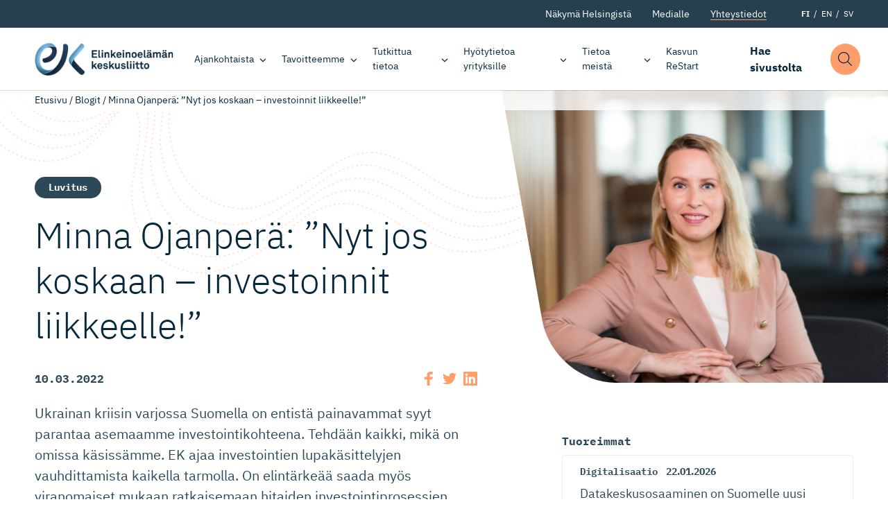

--- FILE ---
content_type: text/html; charset=UTF-8
request_url: https://ek.fi/ajankohtaista/blogit/minna-ojanpera-nyt-jos-koskaan-investoinnit-liikkeelle/
body_size: 19650
content:
<!doctype html>
<html lang="fi" dir="ltr">
<head>
    <meta charset="utf-8">
    <meta http-equiv="X-UA-Compatible" content="IE=edge,chrome=1">
    <meta name="viewport" content="width=device-width, initial-scale=1.0">

    <meta name='robots' content='index, follow, max-image-preview:large, max-snippet:-1, max-video-preview:-1' />
	<style>img:is([sizes="auto" i], [sizes^="auto," i]) { contain-intrinsic-size: 3000px 1500px }</style>
	
	<!-- This site is optimized with the Yoast SEO plugin v26.8 - https://yoast.com/product/yoast-seo-wordpress/ -->
	<title>Minna Ojanperä: &quot;Nyt jos koskaan - investoinnit liikkeelle!&quot; - Elinkeinoelämän keskusliitto</title>
	<link rel="canonical" href="https://ek.fi/ajankohtaista/blogit/minna-ojanpera-nyt-jos-koskaan-investoinnit-liikkeelle/" />
	<meta property="og:locale" content="fi_FI" />
	<meta property="og:type" content="article" />
	<meta property="og:title" content="Minna Ojanperä: &quot;Nyt jos koskaan - investoinnit liikkeelle!&quot; - Elinkeinoelämän keskusliitto" />
	<meta property="og:description" content="Ukrainan kriisin varjossa Suomella on entistä painavammat syyt parantaa asemaamme investointikohteena. Tehdään kaikki, mikä on omissa käsissämme. EK ajaa investointien lupakäsittelyjen vauhdittamista kaikella tarmolla. On elintärkeää saada myös viranomaiset mukaan ratkaisemaan hitaiden investointiprosessien juurisyitä. Aiheesta bloggaa ympäristölainsäädäntöön erikoistunut uusi asiantuntijamme Minna Ojanperä, joka vastaa EK:n Investoinnit liikkeelle -hankkeesta. Venäjän laajamittainen, sotilaallinen hyökkäys Ukrainaan heiluttaa vakavasti [&hellip;]" />
	<meta property="og:url" content="https://ek.fi/ajankohtaista/blogit/minna-ojanpera-nyt-jos-koskaan-investoinnit-liikkeelle/" />
	<meta property="og:site_name" content="Elinkeinoelämän keskusliitto" />
	<meta property="article:publisher" content="https://www.facebook.com/elinkeinoelama" />
	<meta property="article:modified_time" content="2022-03-10T11:57:21+00:00" />
	<meta property="og:image" content="https://ek.fi/wp-content/uploads/2022/03/51925773993_710eb4e738_k.jpg?name=minna-ojanpera-nyt-jos-koskaan-investoinnit-liikkeelle" />
	<meta property="og:image:width" content="2047" />
	<meta property="og:image:height" content="1365" />
	<meta property="og:image:type" content="image/jpeg" />
	<meta name="twitter:card" content="summary_large_image" />
	<meta name="twitter:site" content="@Elinkeinoelama" />
	<meta name="twitter:label1" content="Arvioitu lukuaika" />
	<meta name="twitter:data1" content="2 minuuttia" />
	<script type="application/ld+json" class="yoast-schema-graph">{"@context":"https://schema.org","@graph":[{"@type":"WebPage","@id":"https://ek.fi/ajankohtaista/blogit/minna-ojanpera-nyt-jos-koskaan-investoinnit-liikkeelle/","url":"https://ek.fi/ajankohtaista/blogit/minna-ojanpera-nyt-jos-koskaan-investoinnit-liikkeelle/","name":"Minna Ojanperä: \"Nyt jos koskaan - investoinnit liikkeelle!\" - Elinkeinoelämän keskusliitto","isPartOf":{"@id":"https://ek.fi/#website"},"primaryImageOfPage":{"@id":"https://ek.fi/ajankohtaista/blogit/minna-ojanpera-nyt-jos-koskaan-investoinnit-liikkeelle/#primaryimage"},"image":{"@id":"https://ek.fi/ajankohtaista/blogit/minna-ojanpera-nyt-jos-koskaan-investoinnit-liikkeelle/#primaryimage"},"thumbnailUrl":"https://ek.fi/wp-content/uploads/2022/03/51925773993_710eb4e738_k.jpg","datePublished":"2022-03-10T07:27:45+00:00","dateModified":"2022-03-10T11:57:21+00:00","breadcrumb":{"@id":"https://ek.fi/ajankohtaista/blogit/minna-ojanpera-nyt-jos-koskaan-investoinnit-liikkeelle/#breadcrumb"},"inLanguage":"fi","potentialAction":[{"@type":"ReadAction","target":["https://ek.fi/ajankohtaista/blogit/minna-ojanpera-nyt-jos-koskaan-investoinnit-liikkeelle/"]}]},{"@type":"ImageObject","inLanguage":"fi","@id":"https://ek.fi/ajankohtaista/blogit/minna-ojanpera-nyt-jos-koskaan-investoinnit-liikkeelle/#primaryimage","url":"https://ek.fi/wp-content/uploads/2022/03/51925773993_710eb4e738_k.jpg","contentUrl":"https://ek.fi/wp-content/uploads/2022/03/51925773993_710eb4e738_k.jpg","width":2047,"height":1365},{"@type":"WebSite","@id":"https://ek.fi/#website","url":"https://ek.fi/","name":"Elinkeinoelämän keskusliitto","description":"Elinkeinoelämän keskusliitto EK luo suomalaiselle yritystoiminnalle entistä parempaa toimintaympäristöä.","publisher":{"@id":"https://ek.fi/#organization"},"potentialAction":[{"@type":"SearchAction","target":{"@type":"EntryPoint","urlTemplate":"https://ek.fi/?s={search_term_string}"},"query-input":{"@type":"PropertyValueSpecification","valueRequired":true,"valueName":"search_term_string"}}],"inLanguage":"fi"},{"@type":"Organization","@id":"https://ek.fi/#organization","name":"Elinkeinoelämän Keskusliitto","url":"https://ek.fi/","logo":{"@type":"ImageObject","inLanguage":"fi","@id":"https://ek.fi/#/schema/logo/image/","url":"https://ek.fi/wp-content/uploads/2020/09/favico.png","contentUrl":"https://ek.fi/wp-content/uploads/2020/09/favico.png","width":512,"height":512,"caption":"Elinkeinoelämän Keskusliitto"},"image":{"@id":"https://ek.fi/#/schema/logo/image/"},"sameAs":["https://www.facebook.com/elinkeinoelama","https://x.com/Elinkeinoelama","https://www.instagram.com/elinkeinoelama/","https://www.linkedin.com/company/confederation-of-finnish-industries-ek/"]}]}</script>
	<!-- / Yoast SEO plugin. -->


<link rel='dns-prefetch' href='//ajax.googleapis.com' />
<link rel='dns-prefetch' href='//assets.juicer.io' />
<style id='classic-theme-styles-inline-css' type='text/css'>
/*! This file is auto-generated */
.wp-block-button__link{color:#fff;background-color:#32373c;border-radius:9999px;box-shadow:none;text-decoration:none;padding:calc(.667em + 2px) calc(1.333em + 2px);font-size:1.125em}.wp-block-file__button{background:#32373c;color:#fff;text-decoration:none}
</style>
<style id='filebird-block-filebird-gallery-style-inline-css' type='text/css'>
ul.filebird-block-filebird-gallery{margin:auto!important;padding:0!important;width:100%}ul.filebird-block-filebird-gallery.layout-grid{display:grid;grid-gap:20px;align-items:stretch;grid-template-columns:repeat(var(--columns),1fr);justify-items:stretch}ul.filebird-block-filebird-gallery.layout-grid li img{border:1px solid #ccc;box-shadow:2px 2px 6px 0 rgba(0,0,0,.3);height:100%;max-width:100%;-o-object-fit:cover;object-fit:cover;width:100%}ul.filebird-block-filebird-gallery.layout-masonry{-moz-column-count:var(--columns);-moz-column-gap:var(--space);column-gap:var(--space);-moz-column-width:var(--min-width);columns:var(--min-width) var(--columns);display:block;overflow:auto}ul.filebird-block-filebird-gallery.layout-masonry li{margin-bottom:var(--space)}ul.filebird-block-filebird-gallery li{list-style:none}ul.filebird-block-filebird-gallery li figure{height:100%;margin:0;padding:0;position:relative;width:100%}ul.filebird-block-filebird-gallery li figure figcaption{background:linear-gradient(0deg,rgba(0,0,0,.7),rgba(0,0,0,.3) 70%,transparent);bottom:0;box-sizing:border-box;color:#fff;font-size:.8em;margin:0;max-height:100%;overflow:auto;padding:3em .77em .7em;position:absolute;text-align:center;width:100%;z-index:2}ul.filebird-block-filebird-gallery li figure figcaption a{color:inherit}.fb-block-hover-animation-zoomIn figure{overflow:hidden}.fb-block-hover-animation-zoomIn figure img{transform:scale(1);transition:.3s ease-in-out}.fb-block-hover-animation-zoomIn figure:hover img{transform:scale(1.3)}.fb-block-hover-animation-shine figure{overflow:hidden;position:relative}.fb-block-hover-animation-shine figure:before{background:linear-gradient(90deg,hsla(0,0%,100%,0) 0,hsla(0,0%,100%,.3));content:"";display:block;height:100%;left:-75%;position:absolute;top:0;transform:skewX(-25deg);width:50%;z-index:2}.fb-block-hover-animation-shine figure:hover:before{animation:shine .75s}@keyframes shine{to{left:125%}}.fb-block-hover-animation-opacity figure{overflow:hidden}.fb-block-hover-animation-opacity figure img{opacity:1;transition:.3s ease-in-out}.fb-block-hover-animation-opacity figure:hover img{opacity:.5}.fb-block-hover-animation-grayscale figure img{filter:grayscale(100%);transition:.3s ease-in-out}.fb-block-hover-animation-grayscale figure:hover img{filter:grayscale(0)}

</style>
<style id='global-styles-inline-css' type='text/css'>
:root{--wp--preset--aspect-ratio--square: 1;--wp--preset--aspect-ratio--4-3: 4/3;--wp--preset--aspect-ratio--3-4: 3/4;--wp--preset--aspect-ratio--3-2: 3/2;--wp--preset--aspect-ratio--2-3: 2/3;--wp--preset--aspect-ratio--16-9: 16/9;--wp--preset--aspect-ratio--9-16: 9/16;--wp--preset--color--black: #000000;--wp--preset--color--cyan-bluish-gray: #abb8c3;--wp--preset--color--white: #ffffff;--wp--preset--color--pale-pink: #f78da7;--wp--preset--color--vivid-red: #cf2e2e;--wp--preset--color--luminous-vivid-orange: #ff6900;--wp--preset--color--luminous-vivid-amber: #fcb900;--wp--preset--color--light-green-cyan: #7bdcb5;--wp--preset--color--vivid-green-cyan: #00d084;--wp--preset--color--pale-cyan-blue: #8ed1fc;--wp--preset--color--vivid-cyan-blue: #0693e3;--wp--preset--color--vivid-purple: #9b51e0;--wp--preset--gradient--vivid-cyan-blue-to-vivid-purple: linear-gradient(135deg,rgba(6,147,227,1) 0%,rgb(155,81,224) 100%);--wp--preset--gradient--light-green-cyan-to-vivid-green-cyan: linear-gradient(135deg,rgb(122,220,180) 0%,rgb(0,208,130) 100%);--wp--preset--gradient--luminous-vivid-amber-to-luminous-vivid-orange: linear-gradient(135deg,rgba(252,185,0,1) 0%,rgba(255,105,0,1) 100%);--wp--preset--gradient--luminous-vivid-orange-to-vivid-red: linear-gradient(135deg,rgba(255,105,0,1) 0%,rgb(207,46,46) 100%);--wp--preset--gradient--very-light-gray-to-cyan-bluish-gray: linear-gradient(135deg,rgb(238,238,238) 0%,rgb(169,184,195) 100%);--wp--preset--gradient--cool-to-warm-spectrum: linear-gradient(135deg,rgb(74,234,220) 0%,rgb(151,120,209) 20%,rgb(207,42,186) 40%,rgb(238,44,130) 60%,rgb(251,105,98) 80%,rgb(254,248,76) 100%);--wp--preset--gradient--blush-light-purple: linear-gradient(135deg,rgb(255,206,236) 0%,rgb(152,150,240) 100%);--wp--preset--gradient--blush-bordeaux: linear-gradient(135deg,rgb(254,205,165) 0%,rgb(254,45,45) 50%,rgb(107,0,62) 100%);--wp--preset--gradient--luminous-dusk: linear-gradient(135deg,rgb(255,203,112) 0%,rgb(199,81,192) 50%,rgb(65,88,208) 100%);--wp--preset--gradient--pale-ocean: linear-gradient(135deg,rgb(255,245,203) 0%,rgb(182,227,212) 50%,rgb(51,167,181) 100%);--wp--preset--gradient--electric-grass: linear-gradient(135deg,rgb(202,248,128) 0%,rgb(113,206,126) 100%);--wp--preset--gradient--midnight: linear-gradient(135deg,rgb(2,3,129) 0%,rgb(40,116,252) 100%);--wp--preset--font-size--small: 13px;--wp--preset--font-size--medium: 20px;--wp--preset--font-size--large: 36px;--wp--preset--font-size--x-large: 42px;--wp--preset--spacing--20: 0.44rem;--wp--preset--spacing--30: 0.67rem;--wp--preset--spacing--40: 1rem;--wp--preset--spacing--50: 1.5rem;--wp--preset--spacing--60: 2.25rem;--wp--preset--spacing--70: 3.38rem;--wp--preset--spacing--80: 5.06rem;--wp--preset--shadow--natural: 6px 6px 9px rgba(0, 0, 0, 0.2);--wp--preset--shadow--deep: 12px 12px 50px rgba(0, 0, 0, 0.4);--wp--preset--shadow--sharp: 6px 6px 0px rgba(0, 0, 0, 0.2);--wp--preset--shadow--outlined: 6px 6px 0px -3px rgba(255, 255, 255, 1), 6px 6px rgba(0, 0, 0, 1);--wp--preset--shadow--crisp: 6px 6px 0px rgba(0, 0, 0, 1);}:where(.is-layout-flex){gap: 0.5em;}:where(.is-layout-grid){gap: 0.5em;}body .is-layout-flex{display: flex;}.is-layout-flex{flex-wrap: wrap;align-items: center;}.is-layout-flex > :is(*, div){margin: 0;}body .is-layout-grid{display: grid;}.is-layout-grid > :is(*, div){margin: 0;}:where(.wp-block-columns.is-layout-flex){gap: 2em;}:where(.wp-block-columns.is-layout-grid){gap: 2em;}:where(.wp-block-post-template.is-layout-flex){gap: 1.25em;}:where(.wp-block-post-template.is-layout-grid){gap: 1.25em;}.has-black-color{color: var(--wp--preset--color--black) !important;}.has-cyan-bluish-gray-color{color: var(--wp--preset--color--cyan-bluish-gray) !important;}.has-white-color{color: var(--wp--preset--color--white) !important;}.has-pale-pink-color{color: var(--wp--preset--color--pale-pink) !important;}.has-vivid-red-color{color: var(--wp--preset--color--vivid-red) !important;}.has-luminous-vivid-orange-color{color: var(--wp--preset--color--luminous-vivid-orange) !important;}.has-luminous-vivid-amber-color{color: var(--wp--preset--color--luminous-vivid-amber) !important;}.has-light-green-cyan-color{color: var(--wp--preset--color--light-green-cyan) !important;}.has-vivid-green-cyan-color{color: var(--wp--preset--color--vivid-green-cyan) !important;}.has-pale-cyan-blue-color{color: var(--wp--preset--color--pale-cyan-blue) !important;}.has-vivid-cyan-blue-color{color: var(--wp--preset--color--vivid-cyan-blue) !important;}.has-vivid-purple-color{color: var(--wp--preset--color--vivid-purple) !important;}.has-black-background-color{background-color: var(--wp--preset--color--black) !important;}.has-cyan-bluish-gray-background-color{background-color: var(--wp--preset--color--cyan-bluish-gray) !important;}.has-white-background-color{background-color: var(--wp--preset--color--white) !important;}.has-pale-pink-background-color{background-color: var(--wp--preset--color--pale-pink) !important;}.has-vivid-red-background-color{background-color: var(--wp--preset--color--vivid-red) !important;}.has-luminous-vivid-orange-background-color{background-color: var(--wp--preset--color--luminous-vivid-orange) !important;}.has-luminous-vivid-amber-background-color{background-color: var(--wp--preset--color--luminous-vivid-amber) !important;}.has-light-green-cyan-background-color{background-color: var(--wp--preset--color--light-green-cyan) !important;}.has-vivid-green-cyan-background-color{background-color: var(--wp--preset--color--vivid-green-cyan) !important;}.has-pale-cyan-blue-background-color{background-color: var(--wp--preset--color--pale-cyan-blue) !important;}.has-vivid-cyan-blue-background-color{background-color: var(--wp--preset--color--vivid-cyan-blue) !important;}.has-vivid-purple-background-color{background-color: var(--wp--preset--color--vivid-purple) !important;}.has-black-border-color{border-color: var(--wp--preset--color--black) !important;}.has-cyan-bluish-gray-border-color{border-color: var(--wp--preset--color--cyan-bluish-gray) !important;}.has-white-border-color{border-color: var(--wp--preset--color--white) !important;}.has-pale-pink-border-color{border-color: var(--wp--preset--color--pale-pink) !important;}.has-vivid-red-border-color{border-color: var(--wp--preset--color--vivid-red) !important;}.has-luminous-vivid-orange-border-color{border-color: var(--wp--preset--color--luminous-vivid-orange) !important;}.has-luminous-vivid-amber-border-color{border-color: var(--wp--preset--color--luminous-vivid-amber) !important;}.has-light-green-cyan-border-color{border-color: var(--wp--preset--color--light-green-cyan) !important;}.has-vivid-green-cyan-border-color{border-color: var(--wp--preset--color--vivid-green-cyan) !important;}.has-pale-cyan-blue-border-color{border-color: var(--wp--preset--color--pale-cyan-blue) !important;}.has-vivid-cyan-blue-border-color{border-color: var(--wp--preset--color--vivid-cyan-blue) !important;}.has-vivid-purple-border-color{border-color: var(--wp--preset--color--vivid-purple) !important;}.has-vivid-cyan-blue-to-vivid-purple-gradient-background{background: var(--wp--preset--gradient--vivid-cyan-blue-to-vivid-purple) !important;}.has-light-green-cyan-to-vivid-green-cyan-gradient-background{background: var(--wp--preset--gradient--light-green-cyan-to-vivid-green-cyan) !important;}.has-luminous-vivid-amber-to-luminous-vivid-orange-gradient-background{background: var(--wp--preset--gradient--luminous-vivid-amber-to-luminous-vivid-orange) !important;}.has-luminous-vivid-orange-to-vivid-red-gradient-background{background: var(--wp--preset--gradient--luminous-vivid-orange-to-vivid-red) !important;}.has-very-light-gray-to-cyan-bluish-gray-gradient-background{background: var(--wp--preset--gradient--very-light-gray-to-cyan-bluish-gray) !important;}.has-cool-to-warm-spectrum-gradient-background{background: var(--wp--preset--gradient--cool-to-warm-spectrum) !important;}.has-blush-light-purple-gradient-background{background: var(--wp--preset--gradient--blush-light-purple) !important;}.has-blush-bordeaux-gradient-background{background: var(--wp--preset--gradient--blush-bordeaux) !important;}.has-luminous-dusk-gradient-background{background: var(--wp--preset--gradient--luminous-dusk) !important;}.has-pale-ocean-gradient-background{background: var(--wp--preset--gradient--pale-ocean) !important;}.has-electric-grass-gradient-background{background: var(--wp--preset--gradient--electric-grass) !important;}.has-midnight-gradient-background{background: var(--wp--preset--gradient--midnight) !important;}.has-small-font-size{font-size: var(--wp--preset--font-size--small) !important;}.has-medium-font-size{font-size: var(--wp--preset--font-size--medium) !important;}.has-large-font-size{font-size: var(--wp--preset--font-size--large) !important;}.has-x-large-font-size{font-size: var(--wp--preset--font-size--x-large) !important;}
:where(.wp-block-post-template.is-layout-flex){gap: 1.25em;}:where(.wp-block-post-template.is-layout-grid){gap: 1.25em;}
:where(.wp-block-columns.is-layout-flex){gap: 2em;}:where(.wp-block-columns.is-layout-grid){gap: 2em;}
:root :where(.wp-block-pullquote){font-size: 1.5em;line-height: 1.6;}
</style>
<link rel='stylesheet' id='project-fonts-css' href='https://ek.fi/wp-content/themes/everblox/assets/fonts/style.css' type='text/css' media='all' />
<link rel='preload' as='font' type='font/woff2' crossorigin='anonymous' id='preload-font-1-css' href='https://ek.fi/wp-content/themes/everblox/assets/fonts/ibm-plex-mono-v6-latin-700.woff2' type='text/css' media='all' />
<link rel='preload' as='font' type='font/woff2' crossorigin='anonymous' id='preload-font-2-css' href='https://ek.fi/wp-content/themes/everblox/assets/fonts/ibm-plex-mono-v6-latin-regular.woff2' type='text/css' media='all' />
<link rel='preload' as='font' type='font/woff2' crossorigin='anonymous' id='preload-font-3-css' href='https://ek.fi/wp-content/themes/everblox/assets/fonts/ibm-plex-sans-v8-latin-300.woff2' type='text/css' media='all' />
<link rel='preload' as='font' type='font/woff2' crossorigin='anonymous' id='preload-font-4-css' href='https://ek.fi/wp-content/themes/everblox/assets/fonts/ibm-plex-sans-v8-latin-700.woff2' type='text/css' media='all' />
<link rel='preload' as='font' type='font/woff2' crossorigin='anonymous' id='preload-font-5-css' href='https://ek.fi/wp-content/themes/everblox/assets/fonts/ibm-plex-sans-v8-latin-700italic.woff2' type='text/css' media='all' />
<link rel='preload' as='font' type='font/woff2' crossorigin='anonymous' id='preload-font-6-css' href='https://ek.fi/wp-content/themes/everblox/assets/fonts/ibm-plex-sans-v8-latin-italic.woff2' type='text/css' media='all' />
<link rel='preload' as='font' type='font/woff2' crossorigin='anonymous' id='preload-font-7-css' href='https://ek.fi/wp-content/themes/everblox/assets/fonts/ibm-plex-sans-v8-latin-regular.woff2' type='text/css' media='all' />
<link rel='stylesheet' id='juicerstyle-css' href='//assets.juicer.io/embed.css' type='text/css' media='all' />
<link rel='stylesheet' id='em-frontend.css-css' href='https://ek.fi/wp-content/themes/everblox/dist/frontend.d0bfef8112332ec584c3.css' type='text/css' media='all' />
<script type="text/javascript" src="//ajax.googleapis.com/ajax/libs/jquery/3.6.0/jquery.min.js" id="jquery-js"></script>
<script type="text/javascript" id="em-frontend.js-js-extra">
/* <![CDATA[ */
var emScriptData = {"path":"\/wp-content\/themes\/everblox","siteurl":"https:\/\/ek.fi","lang":"fi"};
var emContactFeedConfig = {"apiUrl":"https:\/\/ek.fi\/wp-json\/everblox\/v1\/contacts?lang=fi","text":{"notFound":"Emme l\u00f6yt\u00e4neet yht\u00e4\u00e4n hakuehtoihin sopivaa yhteyshenkil\u00f6\u00e4.","loadMore":"N\u00e4yt\u00e4 lis\u00e4\u00e4","departmentsTitle":"Osastot","searchTitle":"Etsi","searchPlaceholder":"Kirjoita t\u00e4h\u00e4n","searchAriaLabel":"Hakutulokset","selectAll":"Kaikki","selectClear":"N\u00e4yt\u00e4 kaikki","checkProfile":"Katso profiili","linkedinTitle":"LinkedIn profiili"},"lang":"fi","fallbackPhoto":"","svg":{"twitter":"<svg xmlns=\"http:\/\/www.w3.org\/2000\/svg\" width=\"16\" height=\"16\" viewBox=\"0 0 16 16\"><path fill=\"#444\" d=\"M16 3c-.6.3-1.2.4-1.9.5.7-.4 1.2-1 1.4-1.8-.6.4-1.3.6-2.1.8-.6-.6-1.5-1-2.4-1-1.7 0-3.2 1.5-3.2 3.3 0 .3 0 .5.1.7-2.7-.1-5.2-1.4-6.8-3.4-.3.5-.4 1-.4 1.7 0 1.1.6 2.1 1.5 2.7-.5 0-1-.2-1.5-.4C.7 7.7 1.8 9 3.3 9.3c-.3.1-.6.1-.9.1-.2 0-.4 0-.6-.1.4 1.3 1.6 2.3 3.1 2.3-1.1.9-2.5 1.4-4.1 1.4H0c1.5.9 3.2 1.5 5 1.5 6 0 9.3-5 9.3-9.3v-.4C15 4.3 15.6 3.7 16 3z\"\/><\/svg>","linkedin":"<svg xmlns=\"http:\/\/www.w3.org\/2000\/svg\" width=\"16\" height=\"16\" viewBox=\"0 0 16 16\"><path fill=\"#444\" d=\"M15.3 0H.7C.3 0 0 .3 0 .7v14.7c0 .3.3.6.7.6h14.7c.4 0 .7-.3.7-.7V.7c-.1-.4-.4-.7-.8-.7zM4.7 13.6H2.4V6h2.4v7.6zM3.6 5c-.8 0-1.4-.7-1.4-1.4 0-.8.6-1.4 1.4-1.4.8 0 1.4.6 1.4 1.4-.1.7-.7 1.4-1.4 1.4zm10 8.6h-2.4V9.9c0-.9 0-2-1.2-2s-1.4 1-1.4 2v3.8H6.2V6h2.3v1c.3-.6 1.1-1.2 2.2-1.2 2.4 0 2.8 1.6 2.8 3.6v4.2z\"\/><\/svg>"}};
var emSearchConfig = {"apiUrl":"https:\/\/ek.fi\/wp-json\/everblox\/v1\/search","language":"fi","minLength":"3","text":{"noResults":"Haulla ei l\u00f6ytynyt yht\u00e4\u00e4n tulosta.","readMore":"Lue lis\u00e4\u00e4"}};
var pageTrack = {"apiUrl":"https:\/\/ek.fi\/wp-json\/everblox\/v1\/pageTrack"};
var emMegaMenuConfig = {"text":{"allLinkText":"katso kaikki"},"solutions":{"title":"Tavoitteemme","text":"EK:n tavoitteena on rakentaa innostavaa ja vetovoimaista Suomea, jossa ihmisill\u00e4 on t\u00f6it\u00e4 ja yrityksill\u00e4 on mahdollisuus onnistua ja investoida. Suomalaisille on t\u00e4rke\u00e4\u00e4, ett\u00e4 yrityksemme menestyv\u00e4t niin kotimaassa kuin kansainv\u00e4lisill\u00e4 markkinoilla.","link":{"title":"Tutustu tavoitteisiimme","url":"https:\/\/ek.fi\/tavoitteemme\/","target":""},"linkIcon":"<svg xmlns=\"http:\/\/www.w3.org\/2000\/svg\" width=\"16\" height=\"16\" viewBox=\"0 0 16 16\"><path d=\"M10.5 13c-.1 0-.3 0-.4-.1-.2-.2-.2-.5 0-.7L14.3 8H.5C.2 8 0 7.8 0 7.5S.2 7 .5 7h13.8l-4.1-4.1c-.2-.2-.2-.5 0-.7s.5-.2.7 0l5 5s.1.1.1.2v.4c0 .1-.1.1-.1.2l-5 5h-.4z\" fill=\"#87b2eb\"\/><\/svg>","image":"https:\/\/s3.eu-north-1.amazonaws.com\/evermade-ek.fi-website\/wp-content\/uploads\/2020\/04\/14111731\/solutions-header-placeholder.jpg"}};
/* ]]> */
</script>
<script type="text/javascript" src="https://ek.fi/wp-content/themes/everblox/dist/frontend.c6976e455cd2e3273ad2.js" id="em-frontend.js-js"></script>
<link rel="icon" href="https://ek.fi/wp-content/uploads/2020/09/cropped-favico-1-32x32.png" sizes="32x32" />
<link rel="icon" href="https://ek.fi/wp-content/uploads/2020/09/cropped-favico-1-192x192.png" sizes="192x192" />
<link rel="apple-touch-icon" href="https://ek.fi/wp-content/uploads/2020/09/cropped-favico-1-180x180.png" />
<meta name="msapplication-TileImage" content="https://ek.fi/wp-content/uploads/2020/09/cropped-favico-1-270x270.png" />
		<style type="text/css" id="wp-custom-css">
			.page-id-3075328 .l-visual-editor,
.page-id-3075328 .c-newsletter-subscribe__embed {
	background-color: #eee;
}		</style>
		
    <script>
    if (window.jQuery) {
        if(!window.$) $ = jQuery;
    }
    </script>

    <script type="text/javascript">
(function(window, document, dataLayerName, id) {
window[dataLayerName]=window[dataLayerName]||[],window[dataLayerName].push({start:(new Date).getTime(),event:"stg.start"});var scripts=document.getElementsByTagName('script')[0],tags=document.createElement('script');
function stgCreateCookie(a,b,c){var d="";if(c){var e=new Date;e.setTime(e.getTime()+24*c*60*60*1e3),d="; expires="+e.toUTCString()}document.cookie=a+"="+b+d+"; path=/"}
var isStgDebug=(window.location.href.match("stg_debug")||document.cookie.match("stg_debug"))&&!window.location.href.match("stg_disable_debug");stgCreateCookie("stg_debug",isStgDebug?1:"",isStgDebug?14:-1);
var qP=[];dataLayerName!=="dataLayer"&&qP.push("data_layer_name="+dataLayerName),isStgDebug&&qP.push("stg_debug");var qPString=qP.length>0?("?"+qP.join("&")):"";
tags.async=!0,tags.src="https://elinkeinoelama.containers.piwik.pro/"+id+".js"+qPString,scripts.parentNode.insertBefore(tags,scripts);
!function(a,n,i){a[n]=a[n]||{};for(var c=0;c<i.length;c++)!function(i){a[n][i]=a[n][i]||{},a[n][i].api=a[n][i].api||function(){var a=[].slice.call(arguments,0);"string"==typeof a[0]&&window[dataLayerName].push({event:n+"."+i+":"+a[0],parameters:[].slice.call(arguments,1)})}}(i[c])}(window,"ppms",["tm","cm"]);
})(window, document, 'dataLayer', '627af0b2-715b-4788-9975-16819f99509f');
</script></head>

<body data-date-published="2022-03-10" data-id="3074559" class="wp-singular blogpost-template-default single single-blogpost postid-3074559 wp-theme-everblox lazyload-images">



<a href="#site-content" class="c-skip-to-content">Hyppää sisältöön</a>

<header class="l-header js-header">
    <div class="l-header__bar">
        <div class="l-header__secondary">
            <div class="l-header__container">
                <div class="l-navigation-secondary-bar">
                    <div class="l-navigation-secondary-bar__menu">
                        <nav aria-label="Secondary Navigation">
                            <div class="c-header-secondary-menu"><ul id="menu-header-secondary-navigation-suomi" class="c-header-secondary-menu__list"><li id="menu-item-1203" class="menu-item menu-item-type-post_type menu-item-object-page menu-item-1203"><a href="https://ek.fi/nakyma-helsingista/" data-id="1203">Näkymä Helsingistä</a></li>
<li id="menu-item-164" class="menu-item menu-item-type-post_type menu-item-object-page menu-item-164"><a href="https://ek.fi/medialle/" data-id="164">Medialle</a></li>
<li id="menu-item-163" class="menu-btn menu-item menu-item-type-post_type menu-item-object-page menu-item-163"><a href="https://ek.fi/yhteystiedot/" data-id="163">Yhteystiedot</a></li>
</ul></div>                        </nav>
                    </div>
                    <div class="l-navigation-secondary-bar__language-switcher">
                        
    <ul class="c-language-switcher">
        	<li class="lang-item lang-item-2 lang-item-fi current-lang lang-item-first"><a lang="fi" hreflang="fi" href="https://ek.fi/ajankohtaista/blogit/minna-ojanpera-nyt-jos-koskaan-investoinnit-liikkeelle/" aria-current="true">FI</a></li>
	<li class="lang-item lang-item-5 lang-item-en no-translation"><a lang="en-GB" hreflang="en-GB" href="https://ek.fi/en/">EN</a></li>
	<li class="lang-item lang-item-9 lang-item-sv no-translation"><a lang="sv-SE" hreflang="sv-SE" href="https://ek.fi/sv/">SV</a></li>
    </ul>                    </div>
                </div>
            </div>
        </div>

        <div class="l-header__container">

            <div class="l-navigation-bar">
                <div class="l-navigation-bar__logo">
                    
    <div class="c-header-logo">
        <a href="https://ek.fi" class="c-header-logo__image c-header-logo__image--fi">Elinkeinoelämän keskusliitto</a>
    </div>                </div>
                <div class="l-navigation-bar__menu">
                    <nav aria-label="Main Navigation">
                        <div class="c-header-menu-desktop js-header-menu-desktop"><ul id="menu-header-navigation-suomi" class="c-header-menu-desktop__list"><li id="menu-item-114" class="menu-item menu-item-type-post_type menu-item-object-page menu-item-has-children menu-item-114"><a href="https://ek.fi/ajankohtaista/" data-id="114" aria-haspopup="true" aria-expanded="false">Ajankohtaista</a>
<ul class="sub-menu">
	<li id="menu-item-431" class="menu-item menu-item-type-post_type menu-item-object-page menu-item-431"><a href="https://ek.fi/ajankohtaista/uutiset-ja-tiedotteet/" data-id="431">Uutiset ja tiedotteet</a></li>
	<li id="menu-item-429" class="menu-item menu-item-type-post_type_archive menu-item-object-blogpost menu-item-429"><a href="https://ek.fi/ajankohtaista/blogit/" data-id="429">Blogit</a></li>
	<li id="menu-item-430" class="menu-item menu-item-type-post_type_archive menu-item-object-event menu-item-430"><a href="https://ek.fi/ajankohtaista/tapahtumat/" data-id="430">Tapahtumat</a></li>
	<li id="menu-item-3070138" class="menu-item menu-item-type-post_type menu-item-object-page menu-item-has-children menu-item-3070138"><a href="https://ek.fi/ajankohtaista/teemat/" data-id="3070138" aria-haspopup="true" aria-expanded="false">Teemat</a>
	<ul class="sub-menu">
		<li id="menu-item-3081152" class="menu-item menu-item-type-post_type menu-item-object-page menu-item-3081152"><a href="https://ek.fi/ajankohtaista/teemat/ibc/" data-id="3081152">EK International Business Network</a></li>
		<li id="menu-item-3070937" class="menu-item menu-item-type-post_type menu-item-object-page menu-item-3070937"><a href="https://ek.fi/ajankohtaista/teemat/dgc/" data-id="3070937">Digital Game Changers</a></li>
		<li id="menu-item-3079168" class="menu-item menu-item-type-post_type menu-item-object-page menu-item-3079168"><a href="https://ek.fi/ajankohtaista/teemat/kaikkien-tyoelama/" data-id="3079168">Kaikkien työelämä</a></li>
		<li id="menu-item-3082269" class="menu-item menu-item-type-post_type menu-item-object-page menu-item-3082269"><a href="https://ek.fi/ajankohtaista/teemat/kasvun-tekijat/" data-id="3082269">Kasvun tekijät</a></li>
		<li id="menu-item-3074014" class="menu-item menu-item-type-post_type menu-item-object-page menu-item-3074014"><a href="https://ek.fi/ajankohtaista/teemat/ilmastokaanteentekijat/" data-id="3074014">Ilmastokäänteentekijät</a></li>
		<li id="menu-item-3075347" class="menu-item menu-item-type-post_type menu-item-object-page menu-item-3075347"><a href="https://ek.fi/ajankohtaista/teemat/nuoret-tekijat/" data-id="3075347">Nuoret tekijät</a></li>
		<li id="menu-item-3080466" class="menu-item menu-item-type-post_type menu-item-object-page menu-item-3080466"><a href="https://ek.fi/ajankohtaista/teemat/toimintakykyinen-tekija/" data-id="3080466">Toimintakykyinen tekijä</a></li>
		<li id="menu-item-3074717" class="menu-item menu-item-type-post_type menu-item-object-page menu-item-3074717"><a href="https://ek.fi/ajankohtaista/teemat/tyo-nyt/" data-id="3074717">Työ Nyt</a></li>
		<li id="menu-item-3085191" class="menu-item menu-item-type-post_type menu-item-object-page menu-item-3085191"><a href="https://ek.fi/ajankohtaista/teemat/uudistumalla-kasvuun/" data-id="3085191">Uudistumalla kasvuun</a></li>
		<li id="menu-item-3073758" class="menu-item menu-item-type-post_type menu-item-object-page menu-item-3073758"><a href="https://ek.fi/tavoitteemme/tyoelama/uudistuva-tyoelama/" data-id="3073758">Uudistuva työelämä</a></li>
		<li id="menu-item-3073759" class="menu-item menu-item-type-post_type menu-item-object-page menu-item-3073759"><a href="https://ek.fi/tavoitteemme/vastuullisuus/vastuullisuuden-tekijat/" data-id="3073759">Vastuullisuuden tekijät</a></li>
		<li id="menu-item-3075172" class="menu-item menu-item-type-post_type menu-item-object-page menu-item-3075172"><a href="https://ek.fi/ajankohtaista/teemat/vaalirahoitus/" data-id="3075172">Vaalirahoitus</a></li>
	</ul>
</li>
</ul>
</li>
<li id="menu-item-75" class="mega-menu mega-menu-solutions menu-item menu-item-type-post_type menu-item-object-page menu-item-has-children menu-item-75"><a href="https://ek.fi/tavoitteemme/" data-id="75" aria-haspopup="true" aria-expanded="false">Tavoitteemme</a>
<ul class="sub-menu">
	<li id="menu-item-76" class="menu-item menu-item-type-post_type menu-item-object-page menu-item-76"><a href="https://ek.fi/tavoitteemme/eu/" data-id="76">EU-asiat</a></li>
	<li id="menu-item-1237" class="menu-item menu-item-type-post_type menu-item-object-page menu-item-1237"><a href="https://ek.fi/tavoitteemme/eu/kauppapolitiikka/" data-id="1237">Kauppapolitiikka</a></li>
	<li id="menu-item-77" class="menu-item menu-item-type-post_type menu-item-object-page menu-item-has-children menu-item-77"><a href="https://ek.fi/tavoitteemme/ilmasto-energia-ja-liikenne/" data-id="77" aria-haspopup="true" aria-expanded="false">Vihreän kasvun vauhdittaminen</a>
	<ul class="sub-menu">
		<li id="menu-item-1168" class="menu-item menu-item-type-post_type menu-item-object-page menu-item-1168"><a href="https://ek.fi/tavoitteemme/ilmasto-energia-ja-liikenne/ilmasto-ja-energia/" data-id="1168">Ilmasto ja energia</a></li>
		<li id="menu-item-1166" class="menu-item menu-item-type-post_type menu-item-object-page menu-item-1166"><a href="https://ek.fi/tavoitteemme/ilmasto-energia-ja-liikenne/liikenne-ja-infra/" data-id="1166">Liikenne ja infra</a></li>
		<li id="menu-item-3082162" class="menu-item menu-item-type-post_type menu-item-object-page menu-item-3082162"><a href="https://ek.fi/tavoitteemme/ilmasto-energia-ja-liikenne/ymparisto/" data-id="3082162">Ympäristö ja luonnon monimuotoisuus</a></li>
		<li id="menu-item-1167" class="menu-item menu-item-type-post_type menu-item-object-page menu-item-1167"><a href="https://ek.fi/tavoitteemme/ilmasto-energia-ja-liikenne/investoinnit-liikkeelle/" data-id="1167">Investointien sujuvoittaminen</a></li>
		<li id="menu-item-2410" class="menu-item menu-item-type-post_type menu-item-object-page menu-item-2410"><a href="https://ek.fi/tavoitteemme/verotus/energia-ja-liikenneverotus/" data-id="2410">Energia- ja liikenneverotus</a></li>
	</ul>
</li>
	<li id="menu-item-79" class="menu-item menu-item-type-post_type menu-item-object-page menu-item-has-children menu-item-79"><a href="https://ek.fi/tavoitteemme/innovaatiot-digitalisaatio-ja-osaava-tyovoima/" data-id="79" aria-haspopup="true" aria-expanded="false">Innovaatiot, digitalisaatio ja osaava työvoima</a>
	<ul class="sub-menu">
		<li id="menu-item-1164" class="menu-item menu-item-type-post_type menu-item-object-page menu-item-1164"><a href="https://ek.fi/tavoitteemme/innovaatiot-digitalisaatio-ja-osaava-tyovoima/innovaatiot-ja-tutkimus/" data-id="1164">Innovaatiot ja tutkimus</a></li>
		<li id="menu-item-1163" class="menu-item menu-item-type-post_type menu-item-object-page menu-item-1163"><a href="https://ek.fi/tavoitteemme/innovaatiot-digitalisaatio-ja-osaava-tyovoima/digitalisaatio-ja-datatalous/" data-id="1163">Digitalisaatio ja datatalous</a></li>
		<li id="menu-item-1162" class="menu-item menu-item-type-post_type menu-item-object-page menu-item-1162"><a href="https://ek.fi/tavoitteemme/innovaatiot-digitalisaatio-ja-osaava-tyovoima/osaaminen-ja-koulutus/" data-id="1162">Osaaminen ja koulutus</a></li>
		<li id="menu-item-1161" class="menu-item menu-item-type-post_type menu-item-object-page menu-item-1161"><a href="https://ek.fi/tavoitteemme/innovaatiot-digitalisaatio-ja-osaava-tyovoima/tyoperainen-maahanmuutto/" data-id="1161">Työperäinen maahanmuutto</a></li>
	</ul>
</li>
	<li id="menu-item-81" class="menu-item menu-item-type-post_type menu-item-object-page menu-item-has-children menu-item-81"><a href="https://ek.fi/tavoitteemme/talouspoliitiikka/" data-id="81" aria-haspopup="true" aria-expanded="false">Talouspolitiikka</a>
	<ul class="sub-menu">
		<li id="menu-item-1229" class="menu-item menu-item-type-post_type menu-item-object-page menu-item-1229"><a href="https://ek.fi/tavoitteemme/talouspoliitiikka/suhdannetiedustelut/" data-id="1229">Suhdannetiedustelut</a></li>
		<li id="menu-item-1231" class="menu-item menu-item-type-post_type menu-item-object-page menu-item-1231"><a href="https://ek.fi/tavoitteemme/talouspoliitiikka/palkat/" data-id="1231">Palkat</a></li>
		<li id="menu-item-1232" class="menu-item menu-item-type-post_type menu-item-object-page menu-item-1232"><a href="https://ek.fi/tavoitteemme/talouspoliitiikka/palkkatilastot/" data-id="1232">Palkkatilastot</a></li>
	</ul>
</li>
	<li id="menu-item-80" class="menu-item menu-item-type-post_type menu-item-object-page menu-item-has-children menu-item-80"><a href="https://ek.fi/tavoitteemme/tyoelama/" data-id="80" aria-haspopup="true" aria-expanded="false">Työelämä</a>
	<ul class="sub-menu">
		<li id="menu-item-146" class="menu-item menu-item-type-post_type menu-item-object-page menu-item-146"><a href="https://ek.fi/tavoitteemme/tyoelama/sosiaali-terveyspalvelut/" data-id="146">Sosiaali- ja terveyspalvelut</a></li>
		<li id="menu-item-1511" class="menu-item menu-item-type-post_type menu-item-object-page menu-item-1511"><a href="https://ek.fi/tavoitteemme/tyoelama/tyoelaman-saantely/" data-id="1511">Työelämän sääntely</a></li>
		<li id="menu-item-153" class="menu-item menu-item-type-post_type menu-item-object-page menu-item-153"><a href="https://ek.fi/tavoitteemme/tyoelama/tyollisyys-ja-tyovoima/" data-id="153">Työllisyys ja työvoima</a></li>
		<li id="menu-item-151" class="menu-item menu-item-type-post_type menu-item-object-page menu-item-151"><a href="https://ek.fi/tavoitteemme/tyoelama/tyoturvallisuus/" data-id="151">Työturvallisuus</a></li>
		<li id="menu-item-157" class="menu-item menu-item-type-post_type menu-item-object-page menu-item-157"><a href="https://ek.fi/tavoitteemme/tyoelama/sosiaalivakuutusmaksut/" data-id="157">Sosiaalivakuutusmaksut</a></li>
	</ul>
</li>
	<li id="menu-item-1278" class="menu-item menu-item-type-post_type menu-item-object-page menu-item-has-children menu-item-1278"><a href="https://ek.fi/tavoitteemme/vastuullisuus/" data-id="1278" aria-haspopup="true" aria-expanded="false">Vastuullisuus</a>
	<ul class="sub-menu">
		<li id="menu-item-3079907" class="menu-item menu-item-type-post_type menu-item-object-page menu-item-3079907"><a href="https://ek.fi/tavoitteemme/vastuullisuus/vastuullisuudesta-kilpailuetua-pk-sektorille/" data-id="3079907">Vastuullisuudesta kilpailuetua pk-sektorille</a></li>
	</ul>
</li>
	<li id="menu-item-1063" class="menu-item menu-item-type-post_type menu-item-object-page menu-item-has-children menu-item-1063"><a href="https://ek.fi/tavoitteemme/verotus/" data-id="1063" aria-haspopup="true" aria-expanded="false">Verotus</a>
	<ul class="sub-menu">
		<li id="menu-item-1224" class="menu-item menu-item-type-post_type menu-item-object-page menu-item-1224"><a href="https://ek.fi/tavoitteemme/verotus/yritysverotus/" data-id="1224">Yritysverotus</a></li>
		<li id="menu-item-1225" class="menu-item menu-item-type-post_type menu-item-object-page menu-item-1225"><a href="https://ek.fi/tavoitteemme/verotus/kansainvalinen-verotus/" data-id="1225">Kansainvälinen verotus</a></li>
		<li id="menu-item-1610" class="menu-item menu-item-type-post_type menu-item-object-page menu-item-1610"><a href="https://ek.fi/tavoitteemme/verotus/arvonlisaverotus/" data-id="1610">Arvonlisäverotus</a></li>
		<li id="menu-item-1226" class="menu-item menu-item-type-post_type menu-item-object-page menu-item-1226"><a href="https://ek.fi/tavoitteemme/verotus/omistajuuden-verotus/" data-id="1226">Omistajuuden verotus</a></li>
		<li id="menu-item-1227" class="menu-item menu-item-type-post_type menu-item-object-page menu-item-1227"><a href="https://ek.fi/tavoitteemme/verotus/energia-ja-liikenneverotus/" data-id="1227">Energia- ja liikenneverotus</a></li>
		<li id="menu-item-1228" class="menu-item menu-item-type-post_type menu-item-object-page menu-item-1228"><a href="https://ek.fi/tavoitteemme/verotus/tyon-verotus/" data-id="1228">Työn verotus</a></li>
	</ul>
</li>
	<li id="menu-item-82" class="menu-item menu-item-type-post_type menu-item-object-page menu-item-has-children menu-item-82"><a href="https://ek.fi/tavoitteemme/yrittajyys-ja-omistajuus/" data-id="82" aria-haspopup="true" aria-expanded="false">Yrittäjyys ja omistajuus</a>
	<ul class="sub-menu">
		<li id="menu-item-1159" class="menu-item menu-item-type-post_type menu-item-object-page menu-item-1159"><a href="https://ek.fi/tavoitteemme/yrittajyys-ja-omistajuus/ekn-yrittajyysohjelma-2023-2027/" data-id="1159">EK:n yrittäjyysohjelma 2023 – 2027</a></li>
		<li id="menu-item-3077350" class="menu-item menu-item-type-post_type menu-item-object-page menu-item-3077350"><a href="https://ek.fi/tavoitteemme/yrittajyys-ja-omistajuus/mittelstand/" data-id="3077350">Mittelstand-ohjelma</a></li>
		<li id="menu-item-1759" class="menu-item menu-item-type-post_type menu-item-object-page menu-item-1759"><a href="https://ek.fi/tutkittua-tietoa/yrityskyselyt/" data-id="1759">Yrityskyselyt</a></li>
		<li id="menu-item-3071057" class="menu-item menu-item-type-post_type menu-item-object-page menu-item-3071057"><a href="https://ek.fi/tietoa-meista/organisaatio/yrittajavaltuuskunta/" data-id="3071057">Yrittäjävaltuuskunta</a></li>
		<li id="menu-item-3071058" class="menu-item menu-item-type-post_type menu-item-object-page menu-item-3071058"><a href="https://ek.fi/tietoa-meista/organisaatio/alueellinen-toiminta/" data-id="3071058">Aluetoiminta</a></li>
	</ul>
</li>
	<li id="menu-item-78" class="menu-item menu-item-type-post_type menu-item-object-page menu-item-has-children menu-item-78"><a href="https://ek.fi/tavoitteemme/yrityslainsaadanto/" data-id="78" aria-haspopup="true" aria-expanded="false">Yrityslainsäädäntö</a>
	<ul class="sub-menu">
		<li id="menu-item-1169" class="menu-item menu-item-type-post_type menu-item-object-page menu-item-1169"><a href="https://ek.fi/tavoitteemme/yrityslainsaadanto/digi-ja-datalainsaadanto/" data-id="1169">Digi- ja datalainsäädäntö</a></li>
		<li id="menu-item-1177" class="menu-item menu-item-type-post_type menu-item-object-page menu-item-1177"><a href="https://ek.fi/tavoitteemme/yrityslainsaadanto/corporate-governance/" data-id="1177">Corporate Governance</a></li>
		<li id="menu-item-1170" class="menu-item menu-item-type-post_type menu-item-object-page menu-item-1170"><a href="https://ek.fi/tavoitteemme/yrityslainsaadanto/julkiset-hankinnat/" data-id="1170">Julkiset hankinnat</a></li>
		<li id="menu-item-1171" class="menu-item menu-item-type-post_type menu-item-object-page menu-item-1171"><a href="https://ek.fi/tavoitteemme/yrityslainsaadanto/kilpailupolitiikka/" data-id="1171">Kilpailupolitiikka</a></li>
		<li id="menu-item-1172" class="menu-item menu-item-type-post_type menu-item-object-page menu-item-1172"><a href="https://ek.fi/tavoitteemme/yrityslainsaadanto/kuluttajapolitiikka/" data-id="1172">Kuluttajapolitiikka</a></li>
		<li id="menu-item-1173" class="menu-item menu-item-type-post_type menu-item-object-page menu-item-1173"><a href="https://ek.fi/tavoitteemme/yrityslainsaadanto/parempi-saantely/" data-id="1173">Parempi sääntely</a></li>
		<li id="menu-item-1174" class="menu-item menu-item-type-post_type menu-item-object-page menu-item-1174"><a href="https://ek.fi/tavoitteemme/yrityslainsaadanto/taloudellinen-ja-yhteiskuntavastuuraportointi/" data-id="1174">Taloudellinen- ja yhteiskuntavastuuraportointi</a></li>
		<li id="menu-item-2510" class="menu-item menu-item-type-post_type menu-item-object-page menu-item-2510"><a href="https://ek.fi/tavoitteemme/yrityslainsaadanto/yhtiooikeus/" data-id="2510">Yhtiöoikeus</a></li>
		<li id="menu-item-1175" class="menu-item menu-item-type-post_type menu-item-object-page menu-item-1175"><a href="https://ek.fi/tavoitteemme/yrityslainsaadanto/yritysrahoitus-ja-maksukyvyttomyys/" data-id="1175">Yritysrahoitus ja maksukyvyttömyys</a></li>
		<li id="menu-item-2286" class="menu-item menu-item-type-post_type menu-item-object-page menu-item-2286"><a href="https://ek.fi/tavoitteemme/yrityslainsaadanto/yritysturvallisuus/" data-id="2286">Yritysturvallisuus</a></li>
	</ul>
</li>
	<li id="menu-item-1456" class="menu-item menu-item-type-post_type menu-item-object-page menu-item-1456"><a href="https://ek.fi/tavoitteemme/lausunnot/" data-id="1456">Lausunnot</a></li>
</ul>
</li>
<li id="menu-item-87" class="menu-item menu-item-type-post_type menu-item-object-page menu-item-has-children menu-item-87"><a href="https://ek.fi/tutkittua-tietoa/" data-id="87" aria-haspopup="true" aria-expanded="false">Tutkittua tietoa</a>
<ul class="sub-menu">
	<li id="menu-item-90" class="menu-item menu-item-type-post_type menu-item-object-page menu-item-90"><a href="https://ek.fi/tutkittua-tietoa/talouden-tilannekuva/" data-id="90">Talouden tilannekuva</a></li>
	<li id="menu-item-3069070" class="menu-item menu-item-type-post_type menu-item-object-page menu-item-has-children menu-item-3069070"><a href="https://ek.fi/tutkittua-tietoa/tietoa-suomen-taloudesta/" data-id="3069070" aria-haspopup="true" aria-expanded="false">Tietoa Suomen taloudesta</a>
	<ul class="sub-menu">
		<li id="menu-item-3069108" class="menu-item menu-item-type-post_type menu-item-object-page menu-item-3069108"><a href="https://ek.fi/tutkittua-tietoa/tietoa-suomen-taloudesta/elintaso/" data-id="3069108">Elintaso</a></li>
		<li id="menu-item-3069107" class="menu-item menu-item-type-post_type menu-item-object-page menu-item-3069107"><a href="https://ek.fi/tutkittua-tietoa/tietoa-suomen-taloudesta/hinnat/" data-id="3069107">Hinnat</a></li>
		<li id="menu-item-3069106" class="menu-item menu-item-type-post_type menu-item-object-page menu-item-3069106"><a href="https://ek.fi/tutkittua-tietoa/tietoa-suomen-taloudesta/investoinnit/" data-id="3069106">Investoinnit</a></li>
		<li id="menu-item-3069105" class="menu-item menu-item-type-post_type menu-item-object-page menu-item-3069105"><a href="https://ek.fi/tutkittua-tietoa/tietoa-suomen-taloudesta/julkinen-talous/" data-id="3069105">Julkinen talous</a></li>
		<li id="menu-item-3069104" class="menu-item menu-item-type-post_type menu-item-object-page menu-item-3069104"><a href="https://ek.fi/tutkittua-tietoa/tietoa-suomen-taloudesta/kilpailukyky/" data-id="3069104">Kilpailukyky</a></li>
		<li id="menu-item-3069103" class="menu-item menu-item-type-post_type menu-item-object-page menu-item-3069103"><a href="https://ek.fi/tutkittua-tietoa/tietoa-suomen-taloudesta/kulutus/" data-id="3069103">Kulutus</a></li>
		<li id="menu-item-3069102" class="menu-item menu-item-type-post_type menu-item-object-page menu-item-3069102"><a href="https://ek.fi/tutkittua-tietoa/tietoa-suomen-taloudesta/rahoitusmarkkinat/" data-id="3069102">Rahoitusmarkkinat</a></li>
		<li id="menu-item-3069101" class="menu-item menu-item-type-post_type menu-item-object-page menu-item-3069101"><a href="https://ek.fi/tutkittua-tietoa/tietoa-suomen-taloudesta/suhdanteet/" data-id="3069101">Suhdanteet</a></li>
		<li id="menu-item-3069100" class="menu-item menu-item-type-post_type menu-item-object-page menu-item-3069100"><a href="https://ek.fi/tutkittua-tietoa/tietoa-suomen-taloudesta/tuotanto/" data-id="3069100">Tuotanto</a></li>
		<li id="menu-item-3069099" class="menu-item menu-item-type-post_type menu-item-object-page menu-item-3069099"><a href="https://ek.fi/tutkittua-tietoa/tietoa-suomen-taloudesta/tyollisyys/" data-id="3069099">Työllisyys</a></li>
		<li id="menu-item-3069098" class="menu-item menu-item-type-post_type menu-item-object-page menu-item-3069098"><a href="https://ek.fi/tutkittua-tietoa/tietoa-suomen-taloudesta/ulkomaankauppa/" data-id="3069098">Ulkomaankauppa</a></li>
		<li id="menu-item-3069097" class="menu-item menu-item-type-post_type menu-item-object-page menu-item-3069097"><a href="https://ek.fi/tutkittua-tietoa/tietoa-suomen-taloudesta/yritykset/" data-id="3069097">Yritykset</a></li>
	</ul>
</li>
	<li id="menu-item-3077791" class="menu-item menu-item-type-post_type menu-item-object-page menu-item-3077791"><a href="https://ek.fi/tutkittua-tietoa/vihreat-investoinnit/" data-id="3077791">Vihreiden investointien dataikkuna</a></li>
	<li id="menu-item-3071108" class="menu-item menu-item-type-post_type menu-item-object-page menu-item-3071108"><a href="https://ek.fi/tavoitteemme/talouspoliitiikka/suhdannetiedustelut/" data-id="3071108">Suhdannetiedustelut</a></li>
	<li id="menu-item-3084060" class="menu-item menu-item-type-post_type menu-item-object-page menu-item-3084060"><a href="https://ek.fi/tutkittua-tietoa/tki-tilastot/" data-id="3084060">TKI-tilastot</a></li>
	<li id="menu-item-91" class="menu-item menu-item-type-post_type menu-item-object-page menu-item-91"><a href="https://ek.fi/tutkittua-tietoa/yrityskyselyt/" data-id="91">Yrityskyselyt</a></li>
	<li id="menu-item-3083717" class="menu-item menu-item-type-post_type menu-item-object-page menu-item-3083717"><a href="https://ek.fi/tutkittua-tietoa/osaaminen/" data-id="3083717">Osaaminen</a></li>
	<li id="menu-item-88" class="menu-item menu-item-type-post_type menu-item-object-page menu-item-88"><a href="https://ek.fi/tutkittua-tietoa/julkaisut-ja-raportit/" data-id="88">Julkaisut ja raportit</a></li>
	<li id="menu-item-3073364" class="menu-item menu-item-type-post_type menu-item-object-page menu-item-3073364"><a href="https://ek.fi/tutkittua-tietoa/erilliskatsaukset/" data-id="3073364">Erilliskatsaukset</a></li>
	<li id="menu-item-3074353" class="menu-item menu-item-type-post_type menu-item-object-page menu-item-3074353"><a href="https://ek.fi/tutkittua-tietoa/faktojen-suomi/" data-id="3074353">Faktojen Suomi</a></li>
</ul>
</li>
<li id="menu-item-1221" class="menu-item menu-item-type-post_type menu-item-object-page menu-item-has-children menu-item-1221"><a href="https://ek.fi/hyotytietoa-yrityksille/" data-id="1221" aria-haspopup="true" aria-expanded="false">Hyötytietoa yrityksille</a>
<ul class="sub-menu">
	<li id="menu-item-3084801" class="menu-item menu-item-type-post_type menu-item-object-page menu-item-3084801"><a href="https://ek.fi/hyotytietoa-yrityksille/digimyynnin-akatemia/" data-id="3084801">Digimyynnin Akatemia</a></li>
	<li id="menu-item-3084316" class="menu-item menu-item-type-post_type menu-item-object-page menu-item-3084316"><a href="https://ek.fi/hyotytietoa-yrityksille/pro-ukraina/" data-id="3084316">Pro Ukraina</a></li>
	<li id="menu-item-3085179" class="menu-item menu-item-type-post_type menu-item-object-page menu-item-3085179"><a href="https://ek.fi/hyotytietoa-yrityksille/energiatehokkuussopimukset-2026-2035/" data-id="3085179">Energiatehokkuussopimukset</a></li>
	<li id="menu-item-3082678" class="menu-item menu-item-type-post_type menu-item-object-page menu-item-3082678"><a href="https://ek.fi/hyotytietoa-yrityksille/match-made-in-finland/" data-id="3082678">Match Made in Finland</a></li>
	<li id="menu-item-3069156" class="menu-item menu-item-type-post_type menu-item-object-page menu-item-3069156"><a href="https://ek.fi/hyotytietoa-yrityksille/palkkatiedustelut/" data-id="3069156">Palkkatiedustelut</a></li>
	<li id="menu-item-3085569" class="menu-item menu-item-type-post_type menu-item-object-page menu-item-3085569"><a href="https://ek.fi/hyotytietoa-yrityksille/tyo-antaa-tulevaisuuden/" data-id="3085569">Työ antaa tulevaisuuden</a></li>
	<li id="menu-item-1255" class="menu-item menu-item-type-post_type menu-item-object-page menu-item-1255"><a href="https://ek.fi/hyotytietoa-yrityksille/tyoelama/" data-id="1255">Työelämä</a></li>
	<li id="menu-item-1176" class="menu-item menu-item-type-post_type menu-item-object-page menu-item-1176"><a href="https://ek.fi/hyotytietoa-yrityksille/yritysturvallisuus/" data-id="1176">Yritysturvallisuus</a></li>
	<li id="menu-item-3071671" class="menu-item menu-item-type-post_type menu-item-object-page menu-item-3071671"><a href="https://ek.fi/hyotytietoa-yrityksille/verotus/" data-id="3071671">Verotus</a></li>
</ul>
</li>
<li id="menu-item-83" class="menu-item menu-item-type-post_type menu-item-object-page menu-item-has-children menu-item-83"><a href="https://ek.fi/tietoa-meista/" data-id="83" aria-haspopup="true" aria-expanded="false">Tietoa meistä</a>
<ul class="sub-menu">
	<li id="menu-item-85" class="menu-item menu-item-type-post_type menu-item-object-page menu-item-has-children menu-item-85"><a href="https://ek.fi/tietoa-meista/mika-on-ek/" data-id="85" aria-haspopup="true" aria-expanded="false">Mikä on EK?</a>
	<ul class="sub-menu">
		<li id="menu-item-3068849" class="menu-item menu-item-type-post_type menu-item-object-page menu-item-3068849"><a href="https://ek.fi/tietoa-meista/mika-on-ek/mika-on-ek/" data-id="3068849">Mitä EK tekee?</a></li>
		<li id="menu-item-1735" class="menu-item menu-item-type-post_type menu-item-object-page menu-item-1735"><a href="https://ek.fi/tietoa-meista/mika-on-ek/ek-brysselissa/" data-id="1735">EK Brysselissä</a></li>
		<li id="menu-item-1734" class="menu-item menu-item-type-post_type menu-item-object-page menu-item-1734"><a href="https://ek.fi/tietoa-meista/mika-on-ek/ek-tieto-oy/" data-id="1734">EK Tieto Oy</a></li>
		<li id="menu-item-1732" class="menu-item menu-item-type-post_type menu-item-object-page menu-item-1732"><a href="https://ek.fi/tietoa-meista/mika-on-ek/tyosuhdejuristit-oy/" data-id="1732">Työsuhdejuristit Oy</a></li>
		<li id="menu-item-1733" class="menu-item menu-item-type-post_type menu-item-object-page menu-item-1733"><a href="https://ek.fi/tietoa-meista/mika-on-ek/julkaisumonistamo-etelaranta-oy/" data-id="1733">Julkaisumonistamo Eteläranta Oy</a></li>
	</ul>
</li>
	<li id="menu-item-3079050" class="menu-item menu-item-type-post_type menu-item-object-page menu-item-3079050"><a href="https://ek.fi/tietoa-meista/ekn-strategia-tehtavana-menestyva-suomi/" data-id="3079050">EK:n strategia</a></li>
	<li id="menu-item-86" class="menu-item menu-item-type-post_type menu-item-object-page menu-item-has-children menu-item-86"><a href="https://ek.fi/tietoa-meista/organisaatio/" data-id="86" aria-haspopup="true" aria-expanded="false">Organisaatio</a>
	<ul class="sub-menu">
		<li id="menu-item-1736" class="menu-item menu-item-type-post_type menu-item-object-page menu-item-1736"><a href="https://ek.fi/tietoa-meista/organisaatio/hallitus/" data-id="1736">Hallitus</a></li>
		<li id="menu-item-2154" class="menu-item menu-item-type-post_type menu-item-object-page menu-item-2154"><a href="https://ek.fi/tietoa-meista/organisaatio/johtoryhma/" data-id="2154">Johtoryhmä</a></li>
		<li id="menu-item-1737" class="menu-item menu-item-type-post_type menu-item-object-page menu-item-1737"><a href="https://ek.fi/tietoa-meista/organisaatio/yrittajavaltuuskunta/" data-id="1737">Yrittäjävaltuuskunta</a></li>
		<li id="menu-item-1738" class="menu-item menu-item-type-post_type menu-item-object-page menu-item-1738"><a href="https://ek.fi/tietoa-meista/organisaatio/valiokunnat/" data-id="1738">Valiokunnat</a></li>
		<li id="menu-item-1740" class="menu-item menu-item-type-post_type menu-item-object-page menu-item-1740"><a href="https://ek.fi/tietoa-meista/organisaatio/ekn-jasenliitot/" data-id="1740">EK:n jäsenet</a></li>
		<li id="menu-item-1739" class="menu-item menu-item-type-post_type menu-item-object-page menu-item-1739"><a href="https://ek.fi/tietoa-meista/organisaatio/alueellinen-toiminta/" data-id="1739">Aluetoiminta</a></li>
		<li id="menu-item-3076040" class="menu-item menu-item-type-post_type menu-item-object-page menu-item-3076040"><a href="https://ek.fi/tietoa-meista/organisaatio/ekn-hiilijalanjalki/" data-id="3076040">EK:n hiilijalanjälki</a></li>
		<li id="menu-item-3071443" class="menu-item menu-item-type-post_type menu-item-object-page menu-item-3071443"><a href="https://ek.fi/ajankohtaista/teemat/vaalirahoitus/" data-id="3071443">Vaalirahoitus</a></li>
	</ul>
</li>
	<li id="menu-item-1836" class="menu-item menu-item-type-post_type menu-item-object-page menu-item-1836"><a href="https://ek.fi/yhteystiedot/" data-id="1836">Yhteystiedot</a></li>
	<li id="menu-item-84" class="menu-item menu-item-type-post_type menu-item-object-page menu-item-84"><a href="https://ek.fi/tietoa-meista/avoimet-tyopaikat/" data-id="84">Avoimet työpaikat</a></li>
</ul>
</li>
<li id="menu-item-3083215" class="menu-item menu-item-type-post_type menu-item-object-page menu-item-3083215"><a href="https://ek.fi/kasvunrestart/" data-id="3083215">Kasvun ReStart</a></li>
</ul></div>                    </nav>
                </div>
                <div class="l-navigation-bar__tools">
                    <div class="l-navigation-bar__search-toggle js-search-open">
                        
    <div class="l-navigation-bar__search-toggle__text">Hae sivustolta</div>
    <a href="#" class="c-search-toggle" role="button" aria-label='Hae sivustolta'>
        <?xml version="1.0" encoding="utf-8"?>
<!-- Generator: Adobe Illustrator 22.1.0, SVG Export Plug-In . SVG Version: 6.00 Build 0)  -->
<svg version="1.1" id="Layer_1" xmlns="http://www.w3.org/2000/svg" xmlns:xlink="http://www.w3.org/1999/xlink" x="0px" y="0px"
	 viewBox="0 0 24 24" style="enable-background:new 0 0 24 24;" xml:space="preserve">
<title>search</title>
<g fill="#6d9ef7">
	<path d="M23.245,23.996c-0.2,0-0.389-0.078-0.53-0.22L16.2,17.26c-0.761,0.651-1.618,1.182-2.553,1.579
		c-1.229,0.522-2.52,0.787-3.837,0.787c-1.257,0-2.492-0.241-3.673-0.718c-2.431-0.981-4.334-2.849-5.359-5.262
		c-1.025-2.412-1.05-5.08-0.069-7.51S3.558,1.802,5.97,0.777C7.199,0.254,8.489-0.01,9.807-0.01c1.257,0,2.492,0.242,3.673,0.718
		c2.431,0.981,4.334,2.849,5.359,5.262c1.025,2.413,1.05,5.08,0.069,7.51c-0.402,0.996-0.956,1.909-1.649,2.718l6.517,6.518
		c0.292,0.292,0.292,0.768,0,1.061C23.634,23.918,23.445,23.996,23.245,23.996z M9.807,1.49c-1.115,0-2.209,0.224-3.25,0.667
		C4.513,3.026,2.93,4.638,2.099,6.697c-0.831,2.059-0.81,4.318,0.058,6.362c0.869,2.044,2.481,3.627,4.54,4.458
		c1.001,0.404,2.048,0.608,3.112,0.608c1.115,0,2.209-0.224,3.25-0.667c0.974-0.414,1.847-0.998,2.594-1.736
		c0.01-0.014,0.021-0.026,0.032-0.037c0.016-0.016,0.031-0.029,0.045-0.039c0.763-0.771,1.369-1.693,1.786-2.728
		c0.831-2.059,0.81-4.318-0.059-6.362c-0.868-2.044-2.481-3.627-4.54-4.458C11.918,1.695,10.871,1.49,9.807,1.49z"/>
</g>
</svg>
    </a>                    </div>
                    <div class="l-navigation-bar__menu-toggle">
                        
    <button class="c-menu-toggle js-header-toggle" role="button" aria-label='Avaa tai sulje'>
        <span class="c-menu-toggle__icon">
            <span></span>
            <span></span>
            <span></span>
        </span>
    </button>                    </div>
                </div>
            </div>

        </div>
    </div>
    <div class="l-header__mobile-navigation">

        <div class="l-mobile-navigation">
            <nav aria-label="Main Navigation">
                <div class="l-mobile-navigation__menu js-mobile-menu-height">
                    <div class="c-sliding-menu js-sliding-menu"><ul id="menu-header-navigation-suomi-1" class="c-sliding-menu__top js-sliding-menu-top"><li class="menu-item menu-item-type-post_type menu-item-object-page menu-item-has-children menu-item-114"><a href="https://ek.fi/ajankohtaista/" data-id="114" aria-haspopup="true" aria-expanded="false">Ajankohtaista</a>
<ul class="sub-menu">
	<li class="menu-item menu-item-type-post_type menu-item-object-page menu-item-431"><a href="https://ek.fi/ajankohtaista/uutiset-ja-tiedotteet/" data-id="431">Uutiset ja tiedotteet</a></li>
	<li class="menu-item menu-item-type-post_type_archive menu-item-object-blogpost menu-item-429"><a href="https://ek.fi/ajankohtaista/blogit/" data-id="429">Blogit</a></li>
	<li class="menu-item menu-item-type-post_type_archive menu-item-object-event menu-item-430"><a href="https://ek.fi/ajankohtaista/tapahtumat/" data-id="430">Tapahtumat</a></li>
	<li class="menu-item menu-item-type-post_type menu-item-object-page menu-item-has-children menu-item-3070138"><a href="https://ek.fi/ajankohtaista/teemat/" data-id="3070138" aria-haspopup="true" aria-expanded="false">Teemat</a>
	<ul class="sub-menu">
		<li class="menu-item menu-item-type-post_type menu-item-object-page menu-item-3081152"><a href="https://ek.fi/ajankohtaista/teemat/ibc/" data-id="3081152">EK International Business Network</a></li>
		<li class="menu-item menu-item-type-post_type menu-item-object-page menu-item-3070937"><a href="https://ek.fi/ajankohtaista/teemat/dgc/" data-id="3070937">Digital Game Changers</a></li>
		<li class="menu-item menu-item-type-post_type menu-item-object-page menu-item-3079168"><a href="https://ek.fi/ajankohtaista/teemat/kaikkien-tyoelama/" data-id="3079168">Kaikkien työelämä</a></li>
		<li class="menu-item menu-item-type-post_type menu-item-object-page menu-item-3082269"><a href="https://ek.fi/ajankohtaista/teemat/kasvun-tekijat/" data-id="3082269">Kasvun tekijät</a></li>
		<li class="menu-item menu-item-type-post_type menu-item-object-page menu-item-3074014"><a href="https://ek.fi/ajankohtaista/teemat/ilmastokaanteentekijat/" data-id="3074014">Ilmastokäänteentekijät</a></li>
		<li class="menu-item menu-item-type-post_type menu-item-object-page menu-item-3075347"><a href="https://ek.fi/ajankohtaista/teemat/nuoret-tekijat/" data-id="3075347">Nuoret tekijät</a></li>
		<li class="menu-item menu-item-type-post_type menu-item-object-page menu-item-3080466"><a href="https://ek.fi/ajankohtaista/teemat/toimintakykyinen-tekija/" data-id="3080466">Toimintakykyinen tekijä</a></li>
		<li class="menu-item menu-item-type-post_type menu-item-object-page menu-item-3074717"><a href="https://ek.fi/ajankohtaista/teemat/tyo-nyt/" data-id="3074717">Työ Nyt</a></li>
		<li class="menu-item menu-item-type-post_type menu-item-object-page menu-item-3085191"><a href="https://ek.fi/ajankohtaista/teemat/uudistumalla-kasvuun/" data-id="3085191">Uudistumalla kasvuun</a></li>
		<li class="menu-item menu-item-type-post_type menu-item-object-page menu-item-3073758"><a href="https://ek.fi/tavoitteemme/tyoelama/uudistuva-tyoelama/" data-id="3073758">Uudistuva työelämä</a></li>
		<li class="menu-item menu-item-type-post_type menu-item-object-page menu-item-3073759"><a href="https://ek.fi/tavoitteemme/vastuullisuus/vastuullisuuden-tekijat/" data-id="3073759">Vastuullisuuden tekijät</a></li>
		<li class="menu-item menu-item-type-post_type menu-item-object-page menu-item-3075172"><a href="https://ek.fi/ajankohtaista/teemat/vaalirahoitus/" data-id="3075172">Vaalirahoitus</a></li>
	</ul>
</li>
</ul>
</li>
<li class="mega-menu mega-menu-solutions menu-item menu-item-type-post_type menu-item-object-page menu-item-has-children menu-item-75"><a href="https://ek.fi/tavoitteemme/" data-id="75" aria-haspopup="true" aria-expanded="false">Tavoitteemme</a>
<ul class="sub-menu">
	<li class="menu-item menu-item-type-post_type menu-item-object-page menu-item-76"><a href="https://ek.fi/tavoitteemme/eu/" data-id="76">EU-asiat</a></li>
	<li class="menu-item menu-item-type-post_type menu-item-object-page menu-item-1237"><a href="https://ek.fi/tavoitteemme/eu/kauppapolitiikka/" data-id="1237">Kauppapolitiikka</a></li>
	<li class="menu-item menu-item-type-post_type menu-item-object-page menu-item-has-children menu-item-77"><a href="https://ek.fi/tavoitteemme/ilmasto-energia-ja-liikenne/" data-id="77" aria-haspopup="true" aria-expanded="false">Vihreän kasvun vauhdittaminen</a>
	<ul class="sub-menu">
		<li class="menu-item menu-item-type-post_type menu-item-object-page menu-item-1168"><a href="https://ek.fi/tavoitteemme/ilmasto-energia-ja-liikenne/ilmasto-ja-energia/" data-id="1168">Ilmasto ja energia</a></li>
		<li class="menu-item menu-item-type-post_type menu-item-object-page menu-item-1166"><a href="https://ek.fi/tavoitteemme/ilmasto-energia-ja-liikenne/liikenne-ja-infra/" data-id="1166">Liikenne ja infra</a></li>
		<li class="menu-item menu-item-type-post_type menu-item-object-page menu-item-3082162"><a href="https://ek.fi/tavoitteemme/ilmasto-energia-ja-liikenne/ymparisto/" data-id="3082162">Ympäristö ja luonnon monimuotoisuus</a></li>
		<li class="menu-item menu-item-type-post_type menu-item-object-page menu-item-1167"><a href="https://ek.fi/tavoitteemme/ilmasto-energia-ja-liikenne/investoinnit-liikkeelle/" data-id="1167">Investointien sujuvoittaminen</a></li>
		<li class="menu-item menu-item-type-post_type menu-item-object-page menu-item-2410"><a href="https://ek.fi/tavoitteemme/verotus/energia-ja-liikenneverotus/" data-id="2410">Energia- ja liikenneverotus</a></li>
	</ul>
</li>
	<li class="menu-item menu-item-type-post_type menu-item-object-page menu-item-has-children menu-item-79"><a href="https://ek.fi/tavoitteemme/innovaatiot-digitalisaatio-ja-osaava-tyovoima/" data-id="79" aria-haspopup="true" aria-expanded="false">Innovaatiot, digitalisaatio ja osaava työvoima</a>
	<ul class="sub-menu">
		<li class="menu-item menu-item-type-post_type menu-item-object-page menu-item-1164"><a href="https://ek.fi/tavoitteemme/innovaatiot-digitalisaatio-ja-osaava-tyovoima/innovaatiot-ja-tutkimus/" data-id="1164">Innovaatiot ja tutkimus</a></li>
		<li class="menu-item menu-item-type-post_type menu-item-object-page menu-item-1163"><a href="https://ek.fi/tavoitteemme/innovaatiot-digitalisaatio-ja-osaava-tyovoima/digitalisaatio-ja-datatalous/" data-id="1163">Digitalisaatio ja datatalous</a></li>
		<li class="menu-item menu-item-type-post_type menu-item-object-page menu-item-1162"><a href="https://ek.fi/tavoitteemme/innovaatiot-digitalisaatio-ja-osaava-tyovoima/osaaminen-ja-koulutus/" data-id="1162">Osaaminen ja koulutus</a></li>
		<li class="menu-item menu-item-type-post_type menu-item-object-page menu-item-1161"><a href="https://ek.fi/tavoitteemme/innovaatiot-digitalisaatio-ja-osaava-tyovoima/tyoperainen-maahanmuutto/" data-id="1161">Työperäinen maahanmuutto</a></li>
	</ul>
</li>
	<li class="menu-item menu-item-type-post_type menu-item-object-page menu-item-has-children menu-item-81"><a href="https://ek.fi/tavoitteemme/talouspoliitiikka/" data-id="81" aria-haspopup="true" aria-expanded="false">Talouspolitiikka</a>
	<ul class="sub-menu">
		<li class="menu-item menu-item-type-post_type menu-item-object-page menu-item-1229"><a href="https://ek.fi/tavoitteemme/talouspoliitiikka/suhdannetiedustelut/" data-id="1229">Suhdannetiedustelut</a></li>
		<li class="menu-item menu-item-type-post_type menu-item-object-page menu-item-1231"><a href="https://ek.fi/tavoitteemme/talouspoliitiikka/palkat/" data-id="1231">Palkat</a></li>
		<li class="menu-item menu-item-type-post_type menu-item-object-page menu-item-1232"><a href="https://ek.fi/tavoitteemme/talouspoliitiikka/palkkatilastot/" data-id="1232">Palkkatilastot</a></li>
	</ul>
</li>
	<li class="menu-item menu-item-type-post_type menu-item-object-page menu-item-has-children menu-item-80"><a href="https://ek.fi/tavoitteemme/tyoelama/" data-id="80" aria-haspopup="true" aria-expanded="false">Työelämä</a>
	<ul class="sub-menu">
		<li class="menu-item menu-item-type-post_type menu-item-object-page menu-item-146"><a href="https://ek.fi/tavoitteemme/tyoelama/sosiaali-terveyspalvelut/" data-id="146">Sosiaali- ja terveyspalvelut</a></li>
		<li class="menu-item menu-item-type-post_type menu-item-object-page menu-item-1511"><a href="https://ek.fi/tavoitteemme/tyoelama/tyoelaman-saantely/" data-id="1511">Työelämän sääntely</a></li>
		<li class="menu-item menu-item-type-post_type menu-item-object-page menu-item-153"><a href="https://ek.fi/tavoitteemme/tyoelama/tyollisyys-ja-tyovoima/" data-id="153">Työllisyys ja työvoima</a></li>
		<li class="menu-item menu-item-type-post_type menu-item-object-page menu-item-151"><a href="https://ek.fi/tavoitteemme/tyoelama/tyoturvallisuus/" data-id="151">Työturvallisuus</a></li>
		<li class="menu-item menu-item-type-post_type menu-item-object-page menu-item-157"><a href="https://ek.fi/tavoitteemme/tyoelama/sosiaalivakuutusmaksut/" data-id="157">Sosiaalivakuutusmaksut</a></li>
	</ul>
</li>
	<li class="menu-item menu-item-type-post_type menu-item-object-page menu-item-has-children menu-item-1278"><a href="https://ek.fi/tavoitteemme/vastuullisuus/" data-id="1278" aria-haspopup="true" aria-expanded="false">Vastuullisuus</a>
	<ul class="sub-menu">
		<li class="menu-item menu-item-type-post_type menu-item-object-page menu-item-3079907"><a href="https://ek.fi/tavoitteemme/vastuullisuus/vastuullisuudesta-kilpailuetua-pk-sektorille/" data-id="3079907">Vastuullisuudesta kilpailuetua pk-sektorille</a></li>
	</ul>
</li>
	<li class="menu-item menu-item-type-post_type menu-item-object-page menu-item-has-children menu-item-1063"><a href="https://ek.fi/tavoitteemme/verotus/" data-id="1063" aria-haspopup="true" aria-expanded="false">Verotus</a>
	<ul class="sub-menu">
		<li class="menu-item menu-item-type-post_type menu-item-object-page menu-item-1224"><a href="https://ek.fi/tavoitteemme/verotus/yritysverotus/" data-id="1224">Yritysverotus</a></li>
		<li class="menu-item menu-item-type-post_type menu-item-object-page menu-item-1225"><a href="https://ek.fi/tavoitteemme/verotus/kansainvalinen-verotus/" data-id="1225">Kansainvälinen verotus</a></li>
		<li class="menu-item menu-item-type-post_type menu-item-object-page menu-item-1610"><a href="https://ek.fi/tavoitteemme/verotus/arvonlisaverotus/" data-id="1610">Arvonlisäverotus</a></li>
		<li class="menu-item menu-item-type-post_type menu-item-object-page menu-item-1226"><a href="https://ek.fi/tavoitteemme/verotus/omistajuuden-verotus/" data-id="1226">Omistajuuden verotus</a></li>
		<li class="menu-item menu-item-type-post_type menu-item-object-page menu-item-1227"><a href="https://ek.fi/tavoitteemme/verotus/energia-ja-liikenneverotus/" data-id="1227">Energia- ja liikenneverotus</a></li>
		<li class="menu-item menu-item-type-post_type menu-item-object-page menu-item-1228"><a href="https://ek.fi/tavoitteemme/verotus/tyon-verotus/" data-id="1228">Työn verotus</a></li>
	</ul>
</li>
	<li class="menu-item menu-item-type-post_type menu-item-object-page menu-item-has-children menu-item-82"><a href="https://ek.fi/tavoitteemme/yrittajyys-ja-omistajuus/" data-id="82" aria-haspopup="true" aria-expanded="false">Yrittäjyys ja omistajuus</a>
	<ul class="sub-menu">
		<li class="menu-item menu-item-type-post_type menu-item-object-page menu-item-1159"><a href="https://ek.fi/tavoitteemme/yrittajyys-ja-omistajuus/ekn-yrittajyysohjelma-2023-2027/" data-id="1159">EK:n yrittäjyysohjelma 2023 – 2027</a></li>
		<li class="menu-item menu-item-type-post_type menu-item-object-page menu-item-3077350"><a href="https://ek.fi/tavoitteemme/yrittajyys-ja-omistajuus/mittelstand/" data-id="3077350">Mittelstand-ohjelma</a></li>
		<li class="menu-item menu-item-type-post_type menu-item-object-page menu-item-1759"><a href="https://ek.fi/tutkittua-tietoa/yrityskyselyt/" data-id="1759">Yrityskyselyt</a></li>
		<li class="menu-item menu-item-type-post_type menu-item-object-page menu-item-3071057"><a href="https://ek.fi/tietoa-meista/organisaatio/yrittajavaltuuskunta/" data-id="3071057">Yrittäjävaltuuskunta</a></li>
		<li class="menu-item menu-item-type-post_type menu-item-object-page menu-item-3071058"><a href="https://ek.fi/tietoa-meista/organisaatio/alueellinen-toiminta/" data-id="3071058">Aluetoiminta</a></li>
	</ul>
</li>
	<li class="menu-item menu-item-type-post_type menu-item-object-page menu-item-has-children menu-item-78"><a href="https://ek.fi/tavoitteemme/yrityslainsaadanto/" data-id="78" aria-haspopup="true" aria-expanded="false">Yrityslainsäädäntö</a>
	<ul class="sub-menu">
		<li class="menu-item menu-item-type-post_type menu-item-object-page menu-item-1169"><a href="https://ek.fi/tavoitteemme/yrityslainsaadanto/digi-ja-datalainsaadanto/" data-id="1169">Digi- ja datalainsäädäntö</a></li>
		<li class="menu-item menu-item-type-post_type menu-item-object-page menu-item-1177"><a href="https://ek.fi/tavoitteemme/yrityslainsaadanto/corporate-governance/" data-id="1177">Corporate Governance</a></li>
		<li class="menu-item menu-item-type-post_type menu-item-object-page menu-item-1170"><a href="https://ek.fi/tavoitteemme/yrityslainsaadanto/julkiset-hankinnat/" data-id="1170">Julkiset hankinnat</a></li>
		<li class="menu-item menu-item-type-post_type menu-item-object-page menu-item-1171"><a href="https://ek.fi/tavoitteemme/yrityslainsaadanto/kilpailupolitiikka/" data-id="1171">Kilpailupolitiikka</a></li>
		<li class="menu-item menu-item-type-post_type menu-item-object-page menu-item-1172"><a href="https://ek.fi/tavoitteemme/yrityslainsaadanto/kuluttajapolitiikka/" data-id="1172">Kuluttajapolitiikka</a></li>
		<li class="menu-item menu-item-type-post_type menu-item-object-page menu-item-1173"><a href="https://ek.fi/tavoitteemme/yrityslainsaadanto/parempi-saantely/" data-id="1173">Parempi sääntely</a></li>
		<li class="menu-item menu-item-type-post_type menu-item-object-page menu-item-1174"><a href="https://ek.fi/tavoitteemme/yrityslainsaadanto/taloudellinen-ja-yhteiskuntavastuuraportointi/" data-id="1174">Taloudellinen- ja yhteiskuntavastuuraportointi</a></li>
		<li class="menu-item menu-item-type-post_type menu-item-object-page menu-item-2510"><a href="https://ek.fi/tavoitteemme/yrityslainsaadanto/yhtiooikeus/" data-id="2510">Yhtiöoikeus</a></li>
		<li class="menu-item menu-item-type-post_type menu-item-object-page menu-item-1175"><a href="https://ek.fi/tavoitteemme/yrityslainsaadanto/yritysrahoitus-ja-maksukyvyttomyys/" data-id="1175">Yritysrahoitus ja maksukyvyttömyys</a></li>
		<li class="menu-item menu-item-type-post_type menu-item-object-page menu-item-2286"><a href="https://ek.fi/tavoitteemme/yrityslainsaadanto/yritysturvallisuus/" data-id="2286">Yritysturvallisuus</a></li>
	</ul>
</li>
	<li class="menu-item menu-item-type-post_type menu-item-object-page menu-item-1456"><a href="https://ek.fi/tavoitteemme/lausunnot/" data-id="1456">Lausunnot</a></li>
</ul>
</li>
<li class="menu-item menu-item-type-post_type menu-item-object-page menu-item-has-children menu-item-87"><a href="https://ek.fi/tutkittua-tietoa/" data-id="87" aria-haspopup="true" aria-expanded="false">Tutkittua tietoa</a>
<ul class="sub-menu">
	<li class="menu-item menu-item-type-post_type menu-item-object-page menu-item-90"><a href="https://ek.fi/tutkittua-tietoa/talouden-tilannekuva/" data-id="90">Talouden tilannekuva</a></li>
	<li class="menu-item menu-item-type-post_type menu-item-object-page menu-item-has-children menu-item-3069070"><a href="https://ek.fi/tutkittua-tietoa/tietoa-suomen-taloudesta/" data-id="3069070" aria-haspopup="true" aria-expanded="false">Tietoa Suomen taloudesta</a>
	<ul class="sub-menu">
		<li class="menu-item menu-item-type-post_type menu-item-object-page menu-item-3069108"><a href="https://ek.fi/tutkittua-tietoa/tietoa-suomen-taloudesta/elintaso/" data-id="3069108">Elintaso</a></li>
		<li class="menu-item menu-item-type-post_type menu-item-object-page menu-item-3069107"><a href="https://ek.fi/tutkittua-tietoa/tietoa-suomen-taloudesta/hinnat/" data-id="3069107">Hinnat</a></li>
		<li class="menu-item menu-item-type-post_type menu-item-object-page menu-item-3069106"><a href="https://ek.fi/tutkittua-tietoa/tietoa-suomen-taloudesta/investoinnit/" data-id="3069106">Investoinnit</a></li>
		<li class="menu-item menu-item-type-post_type menu-item-object-page menu-item-3069105"><a href="https://ek.fi/tutkittua-tietoa/tietoa-suomen-taloudesta/julkinen-talous/" data-id="3069105">Julkinen talous</a></li>
		<li class="menu-item menu-item-type-post_type menu-item-object-page menu-item-3069104"><a href="https://ek.fi/tutkittua-tietoa/tietoa-suomen-taloudesta/kilpailukyky/" data-id="3069104">Kilpailukyky</a></li>
		<li class="menu-item menu-item-type-post_type menu-item-object-page menu-item-3069103"><a href="https://ek.fi/tutkittua-tietoa/tietoa-suomen-taloudesta/kulutus/" data-id="3069103">Kulutus</a></li>
		<li class="menu-item menu-item-type-post_type menu-item-object-page menu-item-3069102"><a href="https://ek.fi/tutkittua-tietoa/tietoa-suomen-taloudesta/rahoitusmarkkinat/" data-id="3069102">Rahoitusmarkkinat</a></li>
		<li class="menu-item menu-item-type-post_type menu-item-object-page menu-item-3069101"><a href="https://ek.fi/tutkittua-tietoa/tietoa-suomen-taloudesta/suhdanteet/" data-id="3069101">Suhdanteet</a></li>
		<li class="menu-item menu-item-type-post_type menu-item-object-page menu-item-3069100"><a href="https://ek.fi/tutkittua-tietoa/tietoa-suomen-taloudesta/tuotanto/" data-id="3069100">Tuotanto</a></li>
		<li class="menu-item menu-item-type-post_type menu-item-object-page menu-item-3069099"><a href="https://ek.fi/tutkittua-tietoa/tietoa-suomen-taloudesta/tyollisyys/" data-id="3069099">Työllisyys</a></li>
		<li class="menu-item menu-item-type-post_type menu-item-object-page menu-item-3069098"><a href="https://ek.fi/tutkittua-tietoa/tietoa-suomen-taloudesta/ulkomaankauppa/" data-id="3069098">Ulkomaankauppa</a></li>
		<li class="menu-item menu-item-type-post_type menu-item-object-page menu-item-3069097"><a href="https://ek.fi/tutkittua-tietoa/tietoa-suomen-taloudesta/yritykset/" data-id="3069097">Yritykset</a></li>
	</ul>
</li>
	<li class="menu-item menu-item-type-post_type menu-item-object-page menu-item-3077791"><a href="https://ek.fi/tutkittua-tietoa/vihreat-investoinnit/" data-id="3077791">Vihreiden investointien dataikkuna</a></li>
	<li class="menu-item menu-item-type-post_type menu-item-object-page menu-item-3071108"><a href="https://ek.fi/tavoitteemme/talouspoliitiikka/suhdannetiedustelut/" data-id="3071108">Suhdannetiedustelut</a></li>
	<li class="menu-item menu-item-type-post_type menu-item-object-page menu-item-3084060"><a href="https://ek.fi/tutkittua-tietoa/tki-tilastot/" data-id="3084060">TKI-tilastot</a></li>
	<li class="menu-item menu-item-type-post_type menu-item-object-page menu-item-91"><a href="https://ek.fi/tutkittua-tietoa/yrityskyselyt/" data-id="91">Yrityskyselyt</a></li>
	<li class="menu-item menu-item-type-post_type menu-item-object-page menu-item-3083717"><a href="https://ek.fi/tutkittua-tietoa/osaaminen/" data-id="3083717">Osaaminen</a></li>
	<li class="menu-item menu-item-type-post_type menu-item-object-page menu-item-88"><a href="https://ek.fi/tutkittua-tietoa/julkaisut-ja-raportit/" data-id="88">Julkaisut ja raportit</a></li>
	<li class="menu-item menu-item-type-post_type menu-item-object-page menu-item-3073364"><a href="https://ek.fi/tutkittua-tietoa/erilliskatsaukset/" data-id="3073364">Erilliskatsaukset</a></li>
	<li class="menu-item menu-item-type-post_type menu-item-object-page menu-item-3074353"><a href="https://ek.fi/tutkittua-tietoa/faktojen-suomi/" data-id="3074353">Faktojen Suomi</a></li>
</ul>
</li>
<li class="menu-item menu-item-type-post_type menu-item-object-page menu-item-has-children menu-item-1221"><a href="https://ek.fi/hyotytietoa-yrityksille/" data-id="1221" aria-haspopup="true" aria-expanded="false">Hyötytietoa yrityksille</a>
<ul class="sub-menu">
	<li class="menu-item menu-item-type-post_type menu-item-object-page menu-item-3084801"><a href="https://ek.fi/hyotytietoa-yrityksille/digimyynnin-akatemia/" data-id="3084801">Digimyynnin Akatemia</a></li>
	<li class="menu-item menu-item-type-post_type menu-item-object-page menu-item-3084316"><a href="https://ek.fi/hyotytietoa-yrityksille/pro-ukraina/" data-id="3084316">Pro Ukraina</a></li>
	<li class="menu-item menu-item-type-post_type menu-item-object-page menu-item-3085179"><a href="https://ek.fi/hyotytietoa-yrityksille/energiatehokkuussopimukset-2026-2035/" data-id="3085179">Energiatehokkuussopimukset</a></li>
	<li class="menu-item menu-item-type-post_type menu-item-object-page menu-item-3082678"><a href="https://ek.fi/hyotytietoa-yrityksille/match-made-in-finland/" data-id="3082678">Match Made in Finland</a></li>
	<li class="menu-item menu-item-type-post_type menu-item-object-page menu-item-3069156"><a href="https://ek.fi/hyotytietoa-yrityksille/palkkatiedustelut/" data-id="3069156">Palkkatiedustelut</a></li>
	<li class="menu-item menu-item-type-post_type menu-item-object-page menu-item-3085569"><a href="https://ek.fi/hyotytietoa-yrityksille/tyo-antaa-tulevaisuuden/" data-id="3085569">Työ antaa tulevaisuuden</a></li>
	<li class="menu-item menu-item-type-post_type menu-item-object-page menu-item-1255"><a href="https://ek.fi/hyotytietoa-yrityksille/tyoelama/" data-id="1255">Työelämä</a></li>
	<li class="menu-item menu-item-type-post_type menu-item-object-page menu-item-1176"><a href="https://ek.fi/hyotytietoa-yrityksille/yritysturvallisuus/" data-id="1176">Yritysturvallisuus</a></li>
	<li class="menu-item menu-item-type-post_type menu-item-object-page menu-item-3071671"><a href="https://ek.fi/hyotytietoa-yrityksille/verotus/" data-id="3071671">Verotus</a></li>
</ul>
</li>
<li class="menu-item menu-item-type-post_type menu-item-object-page menu-item-has-children menu-item-83"><a href="https://ek.fi/tietoa-meista/" data-id="83" aria-haspopup="true" aria-expanded="false">Tietoa meistä</a>
<ul class="sub-menu">
	<li class="menu-item menu-item-type-post_type menu-item-object-page menu-item-has-children menu-item-85"><a href="https://ek.fi/tietoa-meista/mika-on-ek/" data-id="85" aria-haspopup="true" aria-expanded="false">Mikä on EK?</a>
	<ul class="sub-menu">
		<li class="menu-item menu-item-type-post_type menu-item-object-page menu-item-3068849"><a href="https://ek.fi/tietoa-meista/mika-on-ek/mika-on-ek/" data-id="3068849">Mitä EK tekee?</a></li>
		<li class="menu-item menu-item-type-post_type menu-item-object-page menu-item-1735"><a href="https://ek.fi/tietoa-meista/mika-on-ek/ek-brysselissa/" data-id="1735">EK Brysselissä</a></li>
		<li class="menu-item menu-item-type-post_type menu-item-object-page menu-item-1734"><a href="https://ek.fi/tietoa-meista/mika-on-ek/ek-tieto-oy/" data-id="1734">EK Tieto Oy</a></li>
		<li class="menu-item menu-item-type-post_type menu-item-object-page menu-item-1732"><a href="https://ek.fi/tietoa-meista/mika-on-ek/tyosuhdejuristit-oy/" data-id="1732">Työsuhdejuristit Oy</a></li>
		<li class="menu-item menu-item-type-post_type menu-item-object-page menu-item-1733"><a href="https://ek.fi/tietoa-meista/mika-on-ek/julkaisumonistamo-etelaranta-oy/" data-id="1733">Julkaisumonistamo Eteläranta Oy</a></li>
	</ul>
</li>
	<li class="menu-item menu-item-type-post_type menu-item-object-page menu-item-3079050"><a href="https://ek.fi/tietoa-meista/ekn-strategia-tehtavana-menestyva-suomi/" data-id="3079050">EK:n strategia</a></li>
	<li class="menu-item menu-item-type-post_type menu-item-object-page menu-item-has-children menu-item-86"><a href="https://ek.fi/tietoa-meista/organisaatio/" data-id="86" aria-haspopup="true" aria-expanded="false">Organisaatio</a>
	<ul class="sub-menu">
		<li class="menu-item menu-item-type-post_type menu-item-object-page menu-item-1736"><a href="https://ek.fi/tietoa-meista/organisaatio/hallitus/" data-id="1736">Hallitus</a></li>
		<li class="menu-item menu-item-type-post_type menu-item-object-page menu-item-2154"><a href="https://ek.fi/tietoa-meista/organisaatio/johtoryhma/" data-id="2154">Johtoryhmä</a></li>
		<li class="menu-item menu-item-type-post_type menu-item-object-page menu-item-1737"><a href="https://ek.fi/tietoa-meista/organisaatio/yrittajavaltuuskunta/" data-id="1737">Yrittäjävaltuuskunta</a></li>
		<li class="menu-item menu-item-type-post_type menu-item-object-page menu-item-1738"><a href="https://ek.fi/tietoa-meista/organisaatio/valiokunnat/" data-id="1738">Valiokunnat</a></li>
		<li class="menu-item menu-item-type-post_type menu-item-object-page menu-item-1740"><a href="https://ek.fi/tietoa-meista/organisaatio/ekn-jasenliitot/" data-id="1740">EK:n jäsenet</a></li>
		<li class="menu-item menu-item-type-post_type menu-item-object-page menu-item-1739"><a href="https://ek.fi/tietoa-meista/organisaatio/alueellinen-toiminta/" data-id="1739">Aluetoiminta</a></li>
		<li class="menu-item menu-item-type-post_type menu-item-object-page menu-item-3076040"><a href="https://ek.fi/tietoa-meista/organisaatio/ekn-hiilijalanjalki/" data-id="3076040">EK:n hiilijalanjälki</a></li>
		<li class="menu-item menu-item-type-post_type menu-item-object-page menu-item-3071443"><a href="https://ek.fi/ajankohtaista/teemat/vaalirahoitus/" data-id="3071443">Vaalirahoitus</a></li>
	</ul>
</li>
	<li class="menu-item menu-item-type-post_type menu-item-object-page menu-item-1836"><a href="https://ek.fi/yhteystiedot/" data-id="1836">Yhteystiedot</a></li>
	<li class="menu-item menu-item-type-post_type menu-item-object-page menu-item-84"><a href="https://ek.fi/tietoa-meista/avoimet-tyopaikat/" data-id="84">Avoimet työpaikat</a></li>
</ul>
</li>
<li class="menu-item menu-item-type-post_type menu-item-object-page menu-item-3083215"><a href="https://ek.fi/kasvunrestart/" data-id="3083215">Kasvun ReStart</a></li>
</ul></div>                </div>
            </nav>
            <div class="l-mobile-navigation__tools">
                <div class="l-mobile-navigation__secondary-menu">
                    <nav aria-label="Secondary Navigation">
                        <div class="c-header-secondary-menu"><ul id="menu-header-secondary-navigation-suomi-1" class="c-header-secondary-menu__list"><li class="menu-item menu-item-type-post_type menu-item-object-page menu-item-1203"><a href="https://ek.fi/nakyma-helsingista/" data-id="1203">Näkymä Helsingistä</a></li>
<li class="menu-item menu-item-type-post_type menu-item-object-page menu-item-164"><a href="https://ek.fi/medialle/" data-id="164">Medialle</a></li>
<li class="menu-btn menu-item menu-item-type-post_type menu-item-object-page menu-item-163"><a href="https://ek.fi/yhteystiedot/" data-id="163">Yhteystiedot</a></li>
</ul></div>                    </nav>
                </div>
                <div class="l-mobile-navigation__language-switcher">
                    <nav aria-label="Language switcher">
                        
    <ul class="c-language-switcher">
        	<li class="lang-item lang-item-2 lang-item-fi current-lang lang-item-first"><a lang="fi" hreflang="fi" href="https://ek.fi/ajankohtaista/blogit/minna-ojanpera-nyt-jos-koskaan-investoinnit-liikkeelle/" aria-current="true">FI</a></li>
	<li class="lang-item lang-item-5 lang-item-en no-translation"><a lang="en-GB" hreflang="en-GB" href="https://ek.fi/en/">EN</a></li>
	<li class="lang-item lang-item-9 lang-item-sv no-translation"><a lang="sv-SE" hreflang="sv-SE" href="https://ek.fi/sv/">SV</a></li>
    </ul>                    </nav>
                </div>
            </div>
        </div>

    </div>
</header>


    <div class="c-breadcrumbs">
        <span><span><a href="https://ek.fi/">Etusivu</a></span> / <span><a href="https://ek.fi/ajankohtaista/blogit/">Blogit</a></span> / <span class="breadcrumb_last" aria-current="page">Minna Ojanperä: &#8221;Nyt jos koskaan &#8211; investoinnit liikkeelle!&#8221;</span></span>    </div>
<div id="site-content" class="l-site-content" role="main" tabindex="-1">


<div class="style style--white-dark">
    <div class="l-single l-single--blogpost">
        <div class="l-single__main">
                            <div class="l-single__featured-image-skewed-mobile">
                    <div class="l-single__image-skew">
                        <div class="l-single__image" style="background-image: url(https://ek.fi/wp-content/uploads/2022/03/51925773993_710eb4e738_k-1620x1080.jpg);"></div>
                    </div>
                </div>
            
            <div class="l-single__article">
                
    <article class="c-news-single post-3074559 blogpost type-blogpost status-publish has-post-thumbnail hentry category-luvitus">
        <header class="c-news-single__header" data-style-color>
                            <div class="c-news-single__categories">
    <ul class="c-category-list">
        
            <li class="c-category-list__item">
                <a href="https://ek.fi/kategoria/luvitus/" class="c-category-list__link ignore-style">Luvitus</a>
            </li>
            </ul></div>
                        <h1 class="c-news-single__title">Minna Ojanperä: &#8221;Nyt jos koskaan &#8211; investoinnit liikkeelle!&#8221;</h1>
        </header>

        <div class="c-news-single__meta collapse" data-style-color>
            
            <div class="c-news-single__date">10.03.2022</div>
            <div class="c-news-single__share">
    <div class="c-share-links">
        <a class="c-share-links__link js-share-link" href="https://www.facebook.com/sharer.php?u=https%3A%2F%2Fek.fi%2Fajankohtaista%2Fblogit%2Fminna-ojanpera-nyt-jos-koskaan-investoinnit-liikkeelle%2F" target="_blank">
            <svg xmlns="http://www.w3.org/2000/svg" width="16" height="16" viewBox="0 0 16 16"><path fill="#444" d="M6.023 16L6 9H3V6h3V4c0-2.7 1.672-4 4.08-4 1.153 0 2.144.086 2.433.124v2.821h-1.67c-1.31 0-1.563.623-1.563 1.536V6H13l-1 3H9.28v7H6.023z"/></svg>        </a>
        <a class="c-share-links__link js-share-link" href="https://twitter.com/intent/tweet?url=https%3A%2F%2Fek.fi%2Fajankohtaista%2Fblogit%2Fminna-ojanpera-nyt-jos-koskaan-investoinnit-liikkeelle%2F&text=Minna+Ojanper%C3%A4%3A+%26%238221%3BNyt+jos+koskaan+%26%238211%3B+investoinnit+liikkeelle%21%26%238221%3B" target="_blank">
            <svg xmlns="http://www.w3.org/2000/svg" width="16" height="16" viewBox="0 0 16 16"><path fill="#444" d="M16 3c-.6.3-1.2.4-1.9.5.7-.4 1.2-1 1.4-1.8-.6.4-1.3.6-2.1.8-.6-.6-1.5-1-2.4-1-1.7 0-3.2 1.5-3.2 3.3 0 .3 0 .5.1.7-2.7-.1-5.2-1.4-6.8-3.4-.3.5-.4 1-.4 1.7 0 1.1.6 2.1 1.5 2.7-.5 0-1-.2-1.5-.4C.7 7.7 1.8 9 3.3 9.3c-.3.1-.6.1-.9.1-.2 0-.4 0-.6-.1.4 1.3 1.6 2.3 3.1 2.3-1.1.9-2.5 1.4-4.1 1.4H0c1.5.9 3.2 1.5 5 1.5 6 0 9.3-5 9.3-9.3v-.4C15 4.3 15.6 3.7 16 3z"/></svg>        </a>
        <a class="c-share-links__link js-share-link" href="https://www.linkedin.com/shareArticle?mini=true&url=https%3A%2F%2Fek.fi%2Fajankohtaista%2Fblogit%2Fminna-ojanpera-nyt-jos-koskaan-investoinnit-liikkeelle%2F&title=Elinkeinoel%C3%A4m%C3%A4n+keskusliitto&summary=Minna+Ojanper%C3%A4%3A+%26%238221%3BNyt+jos+koskaan+%26%238211%3B+investoinnit+liikkeelle%21%26%238221%3B&source=Elinkeinoel%C3%A4m%C3%A4n+keskusliitto" target="_blank">
            <svg xmlns="http://www.w3.org/2000/svg" width="16" height="16" viewBox="0 0 16 16"><path fill="#444" d="M15.3 0H.7C.3 0 0 .3 0 .7v14.7c0 .3.3.6.7.6h14.7c.4 0 .7-.3.7-.7V.7c-.1-.4-.4-.7-.8-.7zM4.7 13.6H2.4V6h2.4v7.6zM3.6 5c-.8 0-1.4-.7-1.4-1.4 0-.8.6-1.4 1.4-1.4.8 0 1.4.6 1.4 1.4-.1.7-.7 1.4-1.4 1.4zm10 8.6h-2.4V9.9c0-.9 0-2-1.2-2s-1.4 1-1.4 2v3.8H6.2V6h2.3v1c.3-.6 1.1-1.2 2.2-1.2 2.4 0 2.8 1.6 2.8 3.6v4.2z"/></svg>        </a>
    </div></div>
        </div>

                    <section class="c-news-single__content wysiwyg" data-style-color>
                
                <p class="lead-text">Ukrainan kriisin varjossa Suomella on entistä painavammat syyt parantaa asemaamme investointikohteena. Tehdään kaikki, mikä on omissa käsissämme. EK ajaa investointien lupakäsittelyjen vauhdittamista kaikella tarmolla. On elintärkeää saada myös viranomaiset mukaan ratkaisemaan hitaiden investointiprosessien juurisyitä. Aiheesta bloggaa ympäristölainsäädäntöön erikoistunut uusi asiantuntijamme Minna Ojanperä, joka vastaa EK:n Investoinnit liikkeelle -hankkeesta.</p>
<p>Venäjän laajamittainen, sotilaallinen hyökkäys Ukrainaan heiluttaa vakavasti eurooppalaista ja kansainvälistä turvallisuusjärjestelmää. Tapahtunut vaikuttaa kaikkeen ja kaikkiin. Emme vielä tiedä miten, vain muutos on varmaa. Tämä koskee myös vuoden 2021 loppupuolella aloittamaamme Investoinnit liikkeelle -hanketta.</p>
<p>Voin rehellisesti myöntää: projektin aloitusvaiheessa laatimistamme tilannekuva-analyyseista ja riskiskenaarioista huolimatta en pitänyt todennäköisenä, että helmikuussa 2022 reilun 1000 kilometrin päässä Helsingistä on päällä raaka sota ja ydinaseilla pelottelu on palannut kansainväliseen ulko- ja turvallisuuspolitiikkaan. Kovin pitkään emme voi kuitenkaan tilannetta taivastella, vaan hyväksyä muuttunut maailmanjärjestys ja ohjata oma tekeminen vastaamaan siihen.</p>
<p>Ennen helmikuuta 2022 Suomessa oli ainakin kolmen miljardin edestä investointeja lupajonoissa, Suomen maakuva suorien ulkomaisten investointien houkuttelemiseksi oli haastava erityisesti sääntelyn osalta, yritykset pitivät lupa- ja kaavamenettelyjä byrokraattisina, vaikeaselkoisina ja liian hitaina. Maaliskuussa 2022 Suomen maariski sijoittajien näkökulmasta ei totisesti ole parantunut geopoliittisesti herkän asemamme vuoksi, investointipäätökset elävät epävarmuudessa, byrokratia ja hitaus vaivaavat edelleen hallintokulttuuriamme vaikuttaen suoraan yritysten tulevaisuuden näkymiin. Viimeksi mainitusta poikkeuksellinen ulostulo tapahtui Raahen suunnalta, kun <a href="https://www.ssab.fi/Uutiset/2022/01/SSAB-plans-a-new-Nordic-production-system-and-to-bring-forward-the-green-transition">SSAB julkaisi tiedotteen fossiilivapaan terästuotannon investointisuunnitelman aikaistamisesta</a>. On poikkeuksellista, että yhtiö nostaa ympäristölupaprosessin yhdeksi keskeiseksi tekijäksi heikentämään investoinnin toteutumista. Mainittakoon vielä, että toteutuessaan kyseinen <a href="https://yle.fi/uutiset/3-12325480" target="_blank" rel="noopener">investointi vaikuttaisi suoraan koko Suomen päästövähennystavoitteen saavuttamiseen.</a></p>
<p>Meillä oli riittävästi haasteita ratkaistavana jo ennen ulko- ja turvallisuuspoliittista kriisiä. Nyt meillä on niitä moninkertaisesti enemmän. Energiapolitiikasta tuli kertarysäyksellä tärkeä osa turvallisuuspolitiikkaa. Käynnissä olevaa energiasiirtymää tulee suunnata uusiutuvaan, ja pian. Ja jos joltain meni helmikuussa tämä uutinen ohi: <a href="https://www.ipcc.ch/report/ar6/wg2/">ilmastonmuutosta ei ole vieläkään pysäytetty</a>.  Vihreän siirtymän aikaikkuna pienenee nopeaa vauhtia.</p>
<p>On vaikea löytää tilanteesta mitään hyvää, mutta yritän. Rivit ovat suoristuneet. Isot asiat erottuvat pienistä. Lyhyessä ajassa on muodostunut laaja tahto löytää ratkaisuja ongelmiin, joita vanhassa maailmanajassa joutui pureksimaan kuukausi- ja vuositolkulla.</p>
<p>Tehdään kaikkemme, jotta investointien edistäminen sujuu Suomessa jatkossa sujuvammin ja nopeammin. Kannustamme viranomaisia luomaan palvelulupauksen, joka auttaa yrityksiä ennakoimaan lupaprosesseja nykyistä paremmin. Parannetaan ympäristösääntelyn ennakoitavuutta.</p>
<p>Kaadetaan hallinnonalojen väliset raja-aidat. Ministeriöiden heikosta yhteistyökyvystä on puhuttu vuosia, mutta sidosryhmien näkökulmasta teot tilanteen ratkaisemiseksi ovat puuttuneet. Varsinkin kiertotalouden edistämiseksi hallinnonalojen yhteistyö on avainasemassa.</p>
<p>Panostetaan ohjauskeinoihin, jotka ratkaisevat yhtä aikaa useita ongelmia. Satsaamalla vihreään kasvuun voimme taklata ilmastonmuutoksen, tukea Suomen kokonaisturvallisuutta ja luoda kestävää talouskasvua.</p>
<p>Where there&#8217;s a will, there&#8217;s a way.</p>
        <a href="https://ek.fi/tavoitteemme/ilmasto-energia-ja-liikenne/investoinnit-liikkeelle/" target="_self" class="c-button c-button--icon-after c-button--color-dark-blue" >
            <span class="c-button__title">Lue lisää Investoinnit liikkeelle -hankkeestamme</span>

                            <span class="c-button__icon"><svg xmlns="http://www.w3.org/2000/svg" width="16" height="16" viewBox="0 0 16 16"><path d="M10.5 13c-.1 0-.3 0-.4-.1-.2-.2-.2-.5 0-.7L14.3 8H.5C.2 8 0 7.8 0 7.5S.2 7 .5 7h13.8l-4.1-4.1c-.2-.2-.2-.5 0-.7s.5-.2.7 0l5 5s.1.1.1.2v.4c0 .1-.1.1-.1.2l-5 5h-.4z" fill="#87b2eb"/></svg></span>
                    </a>
    
            </section>
        
        
    <section class="l-sidebar-summary l-sidebar-summary--grid collapse">
        
    <div class="l-sidebar-summary-grid l-sidebar-summary-grid--contact">
                    <div class="l-sidebar-summary-grid__header">
                
    <div class="c-content-header c-content-header--left wysiwyg" data-style-color>
       <h5 class="heading-label">Kirjoittaja:</h5>
    </div>            </div>
        
        <div class="l-sidebar-summary-grid__container">
            <div class="l-sidebar-summary-grid__items">
                
                    <div class="l-sidebar-summary-grid__item" data-animate="animated fadeInUp delay--0">
                        
    <div class="c-contact-card" data-style-color>
        <div class="c-contact-card__image-wrapper">
            <a href="https://ek.fi/yhteyshenkilo/minna-ojanpera/">                <div class="c-contact-card__image" style="background-image: url(https://ek.fi/wp-content/uploads/2022/01/EK-taydennyskuvaus-2022-02-high-res-3-800x533.jpg);"></div>
            </a>        </div>

        <div class="c-contact-card__content">
            <div class="c-contact-card__title">
                <h3 class="c-contact-card__name"><a href="https://ek.fi/yhteyshenkilo/minna-ojanpera/">Minna Ojanperä</a></h3>
                                    <p class="c-contact-card__job-title">Johtava asiantuntija</p>
                            </div>

            <div class="c-contact-card__contact">
                                    <p class="c-contact-card__email"><a href="mailto:et&#117;nimi.&#115;&#117;&#107;un&#105;mi&#064;&#101;k.&#102;i" class="inherit-color">et&#117;nimi.&#115;&#117;&#107;un&#105;mi&#064;&#101;k.&#102;i</a></p>
                                                    <p class="c-contact-card__phone">050 521 8152</p>
                
                                    <div class="c-contact-card__social">
                
                                            <div class="c-contact-card__social-item">
                            <a href="https://twitter.com/minnaojanpera" target="_blank" class="c-contact-card__social-link">
                                <span class="c-contact-card__social-icon"><svg xmlns="http://www.w3.org/2000/svg" width="16" height="16" viewBox="0 0 16 16"><path fill="#444" d="M16 3c-.6.3-1.2.4-1.9.5.7-.4 1.2-1 1.4-1.8-.6.4-1.3.6-2.1.8-.6-.6-1.5-1-2.4-1-1.7 0-3.2 1.5-3.2 3.3 0 .3 0 .5.1.7-2.7-.1-5.2-1.4-6.8-3.4-.3.5-.4 1-.4 1.7 0 1.1.6 2.1 1.5 2.7-.5 0-1-.2-1.5-.4C.7 7.7 1.8 9 3.3 9.3c-.3.1-.6.1-.9.1-.2 0-.4 0-.6-.1.4 1.3 1.6 2.3 3.1 2.3-1.1.9-2.5 1.4-4.1 1.4H0c1.5.9 3.2 1.5 5 1.5 6 0 9.3-5 9.3-9.3v-.4C15 4.3 15.6 3.7 16 3z"/></svg></span>
                            </a>
                        </div>
                    
                                            <div class="c-contact-card__social-item">
                            <a href="https://fi.linkedin.com/in/minna-ojanper%C3%A4-7ab4b964" target="_blank" class="c-contact-card__social-link">
                                <span class="c-contact-card__social-icon"><svg xmlns="http://www.w3.org/2000/svg" width="16" height="16" viewBox="0 0 16 16"><path fill="#444" d="M15.3 0H.7C.3 0 0 .3 0 .7v14.7c0 .3.3.6.7.6h14.7c.4 0 .7-.3.7-.7V.7c-.1-.4-.4-.7-.8-.7zM4.7 13.6H2.4V6h2.4v7.6zM3.6 5c-.8 0-1.4-.7-1.4-1.4 0-.8.6-1.4 1.4-1.4.8 0 1.4.6 1.4 1.4-.1.7-.7 1.4-1.4 1.4zm10 8.6h-2.4V9.9c0-.9 0-2-1.2-2s-1.4 1-1.4 2v3.8H6.2V6h2.3v1c.3-.6 1.1-1.2 2.2-1.2 2.4 0 2.8 1.6 2.8 3.6v4.2z"/></svg></span>
                            </a>
                        </div>
                    
                                    </div>
                
                                    <p class="c-contact-card__notes">Vihreä kasvu:
Ympäristöpolitiikka</p>
                            </div>

                    </div>
    </div>                    </div>
                            </div>
        </div>
    </div>    </section>

            </article>            </div>

            <div class="l-single__sidebar">
                                    <div class="l-single__featured-image-skewed">
                        <div class="l-single__image-skew">
                            <div class="l-single__image" style="background-image: url(https://ek.fi/wp-content/uploads/2022/03/51925773993_710eb4e738_k-1620x1080.jpg);"></div>
                        </div>
                    </div>
                
                <div class="l-single__latest-articles">
                            <div class="l-latest-articles">
                            <div class="l-latest-articles__title">
                    <h6>Tuoreimmat</h6>
                </div>
            
            <div class="l-latest-articles__items">
                                    <div class="l-latest-articles__item">
                        
    <div class="c-latest-articles-item">
        <div class="c-latest-articles-item__meta">
                            <div class="c-latest-articles-item__categories">
    <ul class="c-category-list-small">
        
            <li class="c-category-list-small__item">
                <a href="https://ek.fi/kategoria/digitalisaatio/" class="c-category-list-small__link">Digitalisaatio</a>

                            </li>
            </ul></div>
                        <div class="c-latest-articles-item__date">22.01.2026</div>
        </div>
        <h4 class="c-latest-articles-item__title"><a href="https://ek.fi/ajankohtaista/blogit/datakeskusosaaminen-on-suomelle-uusi-teollinen-mahdollisuus/" class="color-inherit">Datakeskusosaaminen on Suomelle uusi teollinen mahdollisuus</a></h4>
    </div>

                        </div>
                                    <div class="l-latest-articles__item">
                        
    <div class="c-latest-articles-item">
        <div class="c-latest-articles-item__meta">
                            <div class="c-latest-articles-item__categories">
    <ul class="c-category-list-small">
        
            <li class="c-category-list-small__item">
                <a href="https://ek.fi/kategoria/ilmasto-ajankohtaista/" class="c-category-list-small__link">Ilmasto</a>

                            </li>
            </ul></div>
                        <div class="c-latest-articles-item__date">22.01.2026</div>
        </div>
        <h4 class="c-latest-articles-item__title"><a href="https://ek.fi/ajankohtaista/uutiset/etela-pohjanmaalla-vireilla-lahes-35-miljardin-euron-investoinnit-vihreaan-siirtymaan/" class="color-inherit">Etelä-Pohjanmaalla vireillä lähes 3,5 miljardin euron investoinnit vihreään siirtymään</a></h4>
    </div>

                        </div>
                                    <div class="l-latest-articles__item">
                        
    <div class="c-latest-articles-item">
        <div class="c-latest-articles-item__meta">
                            <div class="c-latest-articles-item__categories">
    <ul class="c-category-list-small">
        
            <li class="c-category-list-small__item">
                <a href="https://ek.fi/kategoria/koulutus/" class="c-category-list-small__link">Koulutus</a>

                                    <span class="c-category-list-small__separator">, </span>
                            </li>
        
            <li class="c-category-list-small__item">
                <a href="https://ek.fi/kategoria/osaaminen/" class="c-category-list-small__link">Osaaminen</a>

                            </li>
            </ul></div>
                        <div class="c-latest-articles-item__date">21.01.2026</div>
        </div>
        <h4 class="c-latest-articles-item__title"><a href="https://ek.fi/ajankohtaista/blogit/ulla-heinonen-osaaminen-on-suomen-tarkein-kasvupaaoma/" class="color-inherit">Ulla Heinonen: Osaaminen on Suomen tärkein kasvupääoma</a></h4>
    </div>

                        </div>
                                    <div class="l-latest-articles__item">
                        
    <div class="c-latest-articles-item">
        <div class="c-latest-articles-item__meta">
                            <div class="c-latest-articles-item__categories">
    <ul class="c-category-list-small">
        
            <li class="c-category-list-small__item">
                <a href="https://ek.fi/kategoria/ilmasto-ajankohtaista/" class="c-category-list-small__link">Ilmasto</a>

                                    <span class="c-category-list-small__separator">, </span>
                            </li>
        
            <li class="c-category-list-small__item">
                <a href="https://ek.fi/kategoria/talous-ajankohtaista/" class="c-category-list-small__link">Talous</a>

                            </li>
            </ul></div>
                        <div class="c-latest-articles-item__date">21.01.2026</div>
        </div>
        <h4 class="c-latest-articles-item__title"><a href="https://ek.fi/ajankohtaista/uutiset/pirkanmaalla-vireilla-yli-25-miljardin-euron-investoinnit-vihreaan-siirtymaan/" class="color-inherit">Pirkanmaalla vireillä yli 2,5 miljardin euron investoinnit vihreään siirtymään</a></h4>
    </div>

                        </div>
                                    <div class="l-latest-articles__item">
                        
    <div class="c-latest-articles-item">
        <div class="c-latest-articles-item__meta">
                            <div class="c-latest-articles-item__categories">
    <ul class="c-category-list-small">
        
            <li class="c-category-list-small__item">
                <a href="https://ek.fi/kategoria/ymparisto/" class="c-category-list-small__link">Ympäristö</a>

                            </li>
            </ul></div>
                        <div class="c-latest-articles-item__date">19.01.2026</div>
        </div>
        <h4 class="c-latest-articles-item__title"><a href="https://ek.fi/ajankohtaista/uutiset/havittamiskielto-ja-digitaalinen-tuotepassi-mita-yritysten-tulee-tietaa/" class="color-inherit">Hävittämiskielto ja digitaalinen tuotepassi – mitä yritysten tulee tietää?</a></h4>
    </div>

                        </div>
                            </div>
        </div>
                    </div>
            </div>
        </div>

        <div class="l-single__related">
            <div class="l-single__container">
                        <div class="l-related-items">
                            <div class="l-related-items__title">
                    <h2>Lue seuraavaksi</h2>
                </div>
            
            <div class="l-related-items__wrapper">
                
                    <div class="l-related-items__item">
                        
    <div class="c-news-card c-news-card--has-categories">
        <a href="https://ek.fi/ajankohtaista/blogit/katseet-puolivaliriiheen-luvitusuudistus-tarvitsee-riittavat-resurssit/" class="c-news-card__link wrapper-link">
                            <div class="c-news-card__image-wrapper">
                    <div class="c-news-card__image lazy c-news-card__image--anchor-top"                                                    data-bg="https://ek.fi/wp-content/uploads/2022/12/EK_kameleon_shutterstock_1086818522-800x450.jpg"
                                            >
                    <span class="cpt-posttype cpt-blogpost">Blogi</span></div>
                </div>
            
            <div class="c-news-card__content">
                <h3 class="c-news-card__title">Katseet puoliväliriiheen &#8211; luvitusuudistus tarvitsee riittävät resurssit</h3>
                                    <div class="c-news-card__excerpt">Hallinnon riittävät henkilöresurssit ovat edellytys lupareformin onnistumiselle. Tarve on valtava, kun vihreän siirtymän investointihankkeita on...</div>
                                <div class="c-news-card__date">15.04.2025</div>
            </div>
        </a>

                    <div class="c-news-card__categories">
                
    <ul class="c-category-list">
        
            <li class="c-category-list__item">
                <a href="https://ek.fi/kategoria/luvitus/" class="c-category-list__link ignore-style">Luvitus</a>
            </li>
            </ul>            </div>
        
    </div>                    </div>
                
                    <div class="l-related-items__item">
                        
    <div class="c-news-card c-news-card--has-categories">
        <a href="https://ek.fi/ajankohtaista/blogit/minna-ojanpera-ymparistohallinnon-uudistus-sujuvoittaa-lupakasittelya-ja-tukee-talouskasvua/" class="c-news-card__link wrapper-link">
                            <div class="c-news-card__image-wrapper">
                    <div class="c-news-card__image lazy c-news-card__image--anchor-top"                                                    data-bg="https://ek.fi/wp-content/uploads/2022/03/51926021954_4fb94f7a64_c-e1646896978734.jpg"
                                            >
                    <span class="cpt-posttype cpt-blogpost">Blogi</span></div>
                </div>
            
            <div class="c-news-card__content">
                <h3 class="c-news-card__title">Minna Ojanperä: Ympäristöhallinnon uudistus sujuvoittaa lupakäsittelyä ja tukee talouskasvua</h3>
                                    <div class="c-news-card__excerpt">Investointiluvituksen reformi ottaa tällä viikolla tärkeän askeleen eteenpäin, kun eduskunta alkaa käsitellä valtion aluehallintouudistuksen lakiesitystä....</div>
                                <div class="c-news-card__date">13.03.2025</div>
            </div>
        </a>

                    <div class="c-news-card__categories">
                
    <ul class="c-category-list">
        
            <li class="c-category-list__item">
                <a href="https://ek.fi/kategoria/luvitus/" class="c-category-list__link ignore-style">Luvitus</a>
            </li>
            </ul>            </div>
        
    </div>                    </div>
                
                    <div class="l-related-items__item">
                        
    <div class="c-news-card c-news-card--has-categories">
        <a href="https://ek.fi/ajankohtaista/blogit/juho-maki-lohiluoma-trump-lupaa-pyyhkia-regulaatiolla-poytaa-mutta-vastustaja-on-sitkea-sissi/" class="c-news-card__link wrapper-link">
                            <div class="c-news-card__image-wrapper">
                    <div class="c-news-card__image lazy c-news-card__image--anchor-top"                                                    data-bg="https://ek.fi/wp-content/uploads/2023/08/EK_Juho_Maki-Lohiluoma_14082023_0006-800x533.jpg"
                                            >
                    <span class="cpt-posttype cpt-blogpost">Blogi</span></div>
                </div>
            
            <div class="c-news-card__content">
                <h3 class="c-news-card__title">Juho Mäki-Lohiluoma: Trump lupaa pyyhkiä regulaatiolla pöytää, mutta vastustaja on sitkeä sissi</h3>
                                    <div class="c-news-card__excerpt">Trumpin aggressiiviset sääntelynpurkutavoitteet haastavat myös EU:ta, mutta ovat Trumpille itselleenkin helpommin sanottu kuin tehty. Donald...</div>
                                <div class="c-news-card__date">29.01.2025</div>
            </div>
        </a>

                    <div class="c-news-card__categories">
                
    <ul class="c-category-list">
        
            <li class="c-category-list__item">
                <a href="https://ek.fi/kategoria/luvitus/" class="c-category-list__link ignore-style">Luvitus</a>
            </li>
        
            <li class="c-category-list__item">
                <a href="https://ek.fi/kategoria/yrityslainsaadanto/" class="c-category-list__link ignore-style">Yrityslainsäädäntö</a>
            </li>
            </ul>            </div>
        
    </div>                    </div>
                            </div>
        </div>
                </div>
        </div>
    </div>
</div>


        </div>
        <footer class="l-footer">
            <div class="l-footer__top">
                <div class="l-footer__container">
                    <div class="l-footer__logo">
                        <a href="https://ek.fi" title="Elinkeinoelämän keskusliitto">
                                                            <img src="https://ek.fi/wp-content/themes/everblox/assets/img/logo-light.png" alt="Elinkeinoelämän keskusliitto" />
                                                    </a>
                    </div>

                    <div class="l-footer__menu">
                                            </div>
                    <div class="l-footer__columns">
                        <div class="l-footer__social-media">
                            
    <div class="c-social-media-links">
        <ul class="c-social-media-links__list">
                            <li>
                    <a href="https://www.twitter.com/elinkeinoelama" aria-label='Katso profiilimme: twitter'>
                        <svg xmlns="http://www.w3.org/2000/svg" width="16" height="16" viewBox="0 0 16 16"><path fill="#444" d="M16 3c-.6.3-1.2.4-1.9.5.7-.4 1.2-1 1.4-1.8-.6.4-1.3.6-2.1.8-.6-.6-1.5-1-2.4-1-1.7 0-3.2 1.5-3.2 3.3 0 .3 0 .5.1.7-2.7-.1-5.2-1.4-6.8-3.4-.3.5-.4 1-.4 1.7 0 1.1.6 2.1 1.5 2.7-.5 0-1-.2-1.5-.4C.7 7.7 1.8 9 3.3 9.3c-.3.1-.6.1-.9.1-.2 0-.4 0-.6-.1.4 1.3 1.6 2.3 3.1 2.3-1.1.9-2.5 1.4-4.1 1.4H0c1.5.9 3.2 1.5 5 1.5 6 0 9.3-5 9.3-9.3v-.4C15 4.3 15.6 3.7 16 3z"/></svg>                    </a>
                </li>
                            <li>
                    <a href="https://www.linkedin.com/company/confederation-of-finnish-industries-ek/" aria-label='Katso profiilimme: linkedin'>
                        <svg xmlns="http://www.w3.org/2000/svg" width="16" height="16" viewBox="0 0 16 16"><path fill="#444" d="M15.3 0H.7C.3 0 0 .3 0 .7v14.7c0 .3.3.6.7.6h14.7c.4 0 .7-.3.7-.7V.7c-.1-.4-.4-.7-.8-.7zM4.7 13.6H2.4V6h2.4v7.6zM3.6 5c-.8 0-1.4-.7-1.4-1.4 0-.8.6-1.4 1.4-1.4.8 0 1.4.6 1.4 1.4-.1.7-.7 1.4-1.4 1.4zm10 8.6h-2.4V9.9c0-.9 0-2-1.2-2s-1.4 1-1.4 2v3.8H6.2V6h2.3v1c.3-.6 1.1-1.2 2.2-1.2 2.4 0 2.8 1.6 2.8 3.6v4.2z"/></svg>                    </a>
                </li>
                            <li>
                    <a href="https://www.youtube.com/channel/UCPVUL9VWnrwPy08I0MwBNyQ?" aria-label='Katso profiilimme: youtube'>
                        <svg xmlns="http://www.w3.org/2000/svg" width="16" height="16" viewBox="0 0 16 16"><path fill="#444" d="M15.8 4.8c-.2-1.3-.8-2.2-2.2-2.4C11.4 2 8 2 8 2s-3.4 0-5.6.4C1 2.6.3 3.5.2 4.8 0 6.1 0 8 0 8s0 1.9.2 3.2c.2 1.3.8 2.2 2.2 2.4C4.6 14 8 14 8 14s3.4 0 5.6-.4c1.4-.3 2-1.1 2.2-2.4C16 9.9 16 8 16 8s0-1.9-.2-3.2zM6 11V5l5 3-5 3z"/></svg>                    </a>
                </li>
                            <li>
                    <a href="https://www.facebook.com/elinkeinoelama" aria-label='Katso profiilimme: facebook'>
                        <svg xmlns="http://www.w3.org/2000/svg" width="16" height="16" viewBox="0 0 16 16"><path fill="#444" d="M6.023 16L6 9H3V6h3V4c0-2.7 1.672-4 4.08-4 1.153 0 2.144.086 2.433.124v2.821h-1.67c-1.31 0-1.563.623-1.563 1.536V6H13l-1 3H9.28v7H6.023z"/></svg>                    </a>
                </li>
                            <li>
                    <a href="https://www.instagram.com/elinkeinoelama" aria-label='Katso profiilimme: instagram'>
                        <svg xmlns="http://www.w3.org/2000/svg" width="16" height="16" viewBox="0 0 16 16"><g fill="#444"><circle cx="12.145" cy="3.892" r=".96"/><path data-color="color-2" d="M8 12c-2.206 0-4-1.794-4-4s1.794-4 4-4 4 1.794 4 4-1.794 4-4 4zm0-6c-1.103 0-2 .897-2 2s.897 2 2 2 2-.897 2-2-.897-2-2-2z"/><path d="M12 16H4c-2.056 0-4-1.944-4-4V4c0-2.056 1.944-4 4-4h8c2.056 0 4 1.944 4 4v8c0 2.056-1.944 4-4 4zM4 2c-.935 0-2 1.065-2 2v8c0 .953 1.047 2 2 2h8c.935 0 2-1.065 2-2V4c0-.935-1.065-2-2-2H4z"/></g></svg>                    </a>
                </li>
                            <li>
                    <a href="https://www.flickr.com/elinkeinoelama" aria-label='Katso profiilimme: flickr'>
                        <svg xmlns="http://www.w3.org/2000/svg" xmlns:xlink="http://www.w3.org/1999/xlink" x="0px" y="0px" width="16px" height="16px" viewBox="0 0 16 16"><g transform="translate(0, 0)"><path fill="#444444" d="M15.3,0H0.7C0.3,0,0,0.3,0,0.7v14.7C0,15.7,0.3,16,0.7,16h14.7c0.4,0,0.7-0.3,0.7-0.7V0.7
    C16,0.3,15.7,0,15.3,0z M4.5,10C3.1,10,2,8.9,2,7.5C2,6.1,3.1,5,4.5,5S7,6.1,7,7.5C7,8.9,5.9,10,4.5,10z M11.5,10
    C10.1,10,9,8.9,9,7.5C9,6.1,10.1,5,11.5,5S14,6.1,14,7.5C14,8.9,12.9,10,11.5,10z"></path></g></svg>                    </a>
                </li>
                    </ul>
    </div>                        </div>

                        <div class="l-footer__secondary-menu">
                            <div class="c-footer-secondary-menu"><ul id="menu-footer-secondary-navigation-suomi" class="c-footer-secondary-menu__list"><li id="menu-item-3069891" class="menu-item menu-item-type-post_type menu-item-object-page menu-item-3069891"><a href="https://ek.fi/kayntiosoite-ja-laskutustiedot/" data-id="3069891">Käyntiosoite ja laskutustiedot</a></li>
<li id="menu-item-3069610" class="menu-item menu-item-type-post_type menu-item-object-page menu-item-3069610"><a href="https://ek.fi/elinkeinoelama-keskusliiton-ekn-tietosuojalauseke/" data-id="3069610">Tietosuojalauseke</a></li>
<li id="menu-item-3069645" class="menu-item menu-item-type-post_type menu-item-object-page menu-item-3069645"><a href="https://ek.fi/tietoa-evasteista/" data-id="3069645">Tietoa evästeistä</a></li>
</ul></div>                        </div>
                    </div>
                </div>
            </div>

            <div class="l-footer__bottom">
                <div class="l-footer__container">
                    <div class="l-footer__bottom-wrapper">
                        <div class="l-footer__bottom-primary">
                            <p>© Copyright 2022 • All rights reserved.</p>
<p>Sivusto käyttää vain välttämättömiä evästeitä</p>
                        </div>
                        <div class="l-footer__bottom-secondary">
                                                    </div>
                    </div>
                </div>
            </div>
        </footer>

        
    <div class="l-search-modal js-search-modal">
        <div class="l-search-modal__container">
            <div class="l-search-modal__field">
                
    <div class="c-search-field">
        <h3 class="c-search-field__title">Haku</h3>

        <label for="site-search-input" class="c-search-field__label">Kirjoita tähän</label>
        <input id="site-search-input" type="text" class="c-search-field__input js-search-input" />
    </div>            </div>
            <div class="l-search-modal__results">
                    <div class="l-search-results js-search-results">
        <div class="l-search-results__loader">
            
    <div class="c-spinner c-spinner--color-dark"></div>        </div>
        <div class="l-search-results__items js-search-items"></div>
    </div>            </div>
            <a href="#" role="button" class="l-search-modal__close js-search-close" aria-label="Sulje haku"></a>
        </div>
    </div>
        <script type="speculationrules">
{"prefetch":[{"source":"document","where":{"and":[{"href_matches":"\/*"},{"not":{"href_matches":["\/wp-*.php","\/wp-admin\/*","\/wp-content\/uploads\/*","\/wp-content\/*","\/wp-content\/plugins\/*","\/wp-content\/themes\/everblox\/*","\/*\\?(.+)"]}},{"not":{"selector_matches":"a[rel~=\"nofollow\"]"}},{"not":{"selector_matches":".no-prefetch, .no-prefetch a"}}]},"eagerness":"conservative"}]}
</script>

        
    </body>
</html>


--- FILE ---
content_type: text/css
request_url: https://ek.fi/wp-content/themes/everblox/dist/frontend.d0bfef8112332ec584c3.css
body_size: 36569
content:
/*! Flickity v2.2.2
https://flickity.metafizzy.co
---------------------------------------------- */.flickity-enabled{position:relative}.flickity-enabled:focus{outline:none}.flickity-viewport{overflow:hidden;position:relative;height:100%}.flickity-slider{position:absolute;width:100%;height:100%}.flickity-enabled.is-draggable{-webkit-tap-highlight-color:transparent;-webkit-user-select:none;-moz-user-select:none;-ms-user-select:none;user-select:none}.flickity-enabled.is-draggable .flickity-viewport{cursor:move;cursor:-webkit-grab;cursor:grab}.flickity-enabled.is-draggable .flickity-viewport.is-pointer-down{cursor:-webkit-grabbing;cursor:grabbing}.flickity-button{position:absolute;background:hsla(0,0%,100%,.75);border:none;color:#333}.flickity-button:hover{background:#fff;cursor:pointer}.flickity-button:focus{outline:none;box-shadow:0 0 0 5px #19f}.flickity-button:active{opacity:.6}.flickity-button:disabled{opacity:.3;cursor:auto;pointer-events:none}.flickity-button-icon{fill:currentColor}.flickity-prev-next-button{top:50%;width:44px;height:44px;transform:translateY(-50%)}.flickity-prev-next-button.previous{left:10px}.flickity-prev-next-button.next{right:10px}.flickity-rtl .flickity-prev-next-button.previous{left:auto;right:10px}.flickity-rtl .flickity-prev-next-button.next{right:auto;left:10px}.flickity-prev-next-button .flickity-button-icon{position:absolute;left:20%;top:20%;width:60%;height:60%}.flickity-page-dots{position:absolute;width:100%;bottom:-25px;padding:0;margin:0;list-style:none;text-align:center;line-height:1}.flickity-rtl .flickity-page-dots{direction:rtl}.flickity-page-dots .dot{display:inline-block;width:10px;height:10px;margin:0 8px;background:#333;border-radius:50%;opacity:.25;cursor:pointer}

/*! normalize.css v8.0.1 | MIT License | github.com/necolas/normalize.css */html{line-height:1.15;-webkit-text-size-adjust:100%}body{margin:0}main{display:block}h1{font-size:2em;margin:.67em 0}hr{box-sizing:content-box;height:0;overflow:visible}pre{font-family:monospace,monospace;font-size:1em}a{background-color:transparent}abbr[title]{border-bottom:none;text-decoration:underline;-webkit-text-decoration:underline dotted;text-decoration:underline dotted}b,strong{font-weight:bolder}code,kbd,samp{font-family:monospace,monospace;font-size:1em}small{font-size:80%}sub,sup{font-size:75%;line-height:0;position:relative;vertical-align:baseline}sub{bottom:-.25em}sup{top:-.5em}img{border-style:none}button,input,optgroup,select,textarea{font-family:inherit;font-size:100%;line-height:1.15;margin:0}button,input{overflow:visible}button,select{text-transform:none}[type=button],[type=reset],[type=submit],button{-webkit-appearance:button}[type=button]::-moz-focus-inner,[type=reset]::-moz-focus-inner,[type=submit]::-moz-focus-inner,button::-moz-focus-inner{border-style:none;padding:0}[type=button]:-moz-focusring,[type=reset]:-moz-focusring,[type=submit]:-moz-focusring,button:-moz-focusring{outline:1px dotted ButtonText}fieldset{padding:.35em .75em .625em}legend{box-sizing:border-box;color:inherit;display:table;max-width:100%;padding:0;white-space:normal}progress{vertical-align:baseline}textarea{overflow:auto}[type=checkbox],[type=radio]{box-sizing:border-box;padding:0}[type=number]::-webkit-inner-spin-button,[type=number]::-webkit-outer-spin-button{height:auto}[type=search]{-webkit-appearance:textfield;outline-offset:-2px}[type=search]::-webkit-search-decoration{-webkit-appearance:none}::-webkit-file-upload-button{-webkit-appearance:button;font:inherit}details{display:block}summary{display:list-item}[hidden],template{display:none}h1.display-text{font-size:5rem}@media (min-width:600px){h1.display-text{font-size:6.2rem}}@media (min-width:900px){h1.display-text{font-size:5.6rem}}@media (min-width:1200px){h1.display-text{font-size:7.4rem}}@media (min-width:1800px){h1.display-text{font-size:8rem}}.c-highlight--size-large .c-highlight__headline,.c-search-field__input,.h1,h1{font-size:3.2rem}@media (min-width:600px){.c-highlight--size-large .c-highlight__headline,.c-search-field__input,.h1,h1{font-size:4.4rem}}@media (min-width:900px){.c-highlight--size-large .c-highlight__headline,.c-search-field__input,.h1,h1{font-size:3.8rem}}@media (min-width:1200px){.c-highlight--size-large .c-highlight__headline,.c-search-field__input,.h1,h1{font-size:5.2rem}}@media (min-width:1800px){.c-highlight--size-large .c-highlight__headline,.c-search-field__input,.h1,h1{font-size:5.2rem}}.c-custom-card--no-text .c-custom-card__title,.c-custom-card-small--no-image .c-custom-card-small__title,.c-highlight--size-medium .c-highlight__headline,.c-search-field__title,.h2,h2{font-size:3rem}@media (min-width:600px){.c-custom-card--no-text .c-custom-card__title,.c-custom-card-small--no-image .c-custom-card-small__title,.c-highlight--size-medium .c-highlight__headline,.c-search-field__title,.h2,h2{font-size:3.6rem}}@media (min-width:900px){.c-custom-card--no-text .c-custom-card__title,.c-custom-card-small--no-image .c-custom-card-small__title,.c-highlight--size-medium .c-highlight__headline,.c-search-field__title,.h2,h2{font-size:3.2rem}}@media (min-width:1200px){.c-custom-card--no-text .c-custom-card__title,.c-custom-card-small--no-image .c-custom-card-small__title,.c-highlight--size-medium .c-highlight__headline,.c-search-field__title,.h2,h2{font-size:3.6rem}}@media (min-width:1800px){.c-custom-card--no-text .c-custom-card__title,.c-custom-card-small--no-image .c-custom-card-small__title,.c-highlight--size-medium .c-highlight__headline,.c-search-field__title,.h2,h2{font-size:3.6rem}}.c-blogpost-card-small-image--no-image .c-news-card__title,.c-event-card__title,.c-highlight--size-small .c-highlight__headline,.c-news-card--no-image .c-news-card__title,.c-news-card-small--no-image .c-news-card-small__title,.c-news-card-small-image--no-image .c-news-card__title,.h3,.l-summary-grid-dynamic__item:first-child .c-event-card__title,.l-summary-grid-dynamic__item:first-child .c-news-card__title,.l-summary-grid-dynamic__item:nth-child(2) .c-event-card__title,.l-summary-grid-dynamic__item:nth-child(2) .c-news-card__title,h3{font-size:2.5rem}@media (min-width:600px){.c-blogpost-card-small-image--no-image .c-news-card__title,.c-event-card__title,.c-highlight--size-small .c-highlight__headline,.c-news-card--no-image .c-news-card__title,.c-news-card-small--no-image .c-news-card-small__title,.c-news-card-small-image--no-image .c-news-card__title,.h3,.l-summary-grid-dynamic__item:first-child .c-event-card__title,.l-summary-grid-dynamic__item:first-child .c-news-card__title,.l-summary-grid-dynamic__item:nth-child(2) .c-event-card__title,.l-summary-grid-dynamic__item:nth-child(2) .c-news-card__title,h3{font-size:3rem}}@media (min-width:900px){.c-blogpost-card-small-image--no-image .c-news-card__title,.c-event-card__title,.c-highlight--size-small .c-highlight__headline,.c-news-card--no-image .c-news-card__title,.c-news-card-small--no-image .c-news-card-small__title,.c-news-card-small-image--no-image .c-news-card__title,.h3,.l-summary-grid-dynamic__item:first-child .c-event-card__title,.l-summary-grid-dynamic__item:first-child .c-news-card__title,.l-summary-grid-dynamic__item:nth-child(2) .c-event-card__title,.l-summary-grid-dynamic__item:nth-child(2) .c-news-card__title,h3{font-size:2.6rem}}@media (min-width:1200px){.c-blogpost-card-small-image--no-image .c-news-card__title,.c-event-card__title,.c-highlight--size-small .c-highlight__headline,.c-news-card--no-image .c-news-card__title,.c-news-card-small--no-image .c-news-card-small__title,.c-news-card-small-image--no-image .c-news-card__title,.h3,.l-summary-grid-dynamic__item:first-child .c-event-card__title,.l-summary-grid-dynamic__item:first-child .c-news-card__title,.l-summary-grid-dynamic__item:nth-child(2) .c-event-card__title,.l-summary-grid-dynamic__item:nth-child(2) .c-news-card__title,h3{font-size:3rem}}@media (min-width:1800px){.c-blogpost-card-small-image--no-image .c-news-card__title,.c-event-card__title,.c-highlight--size-small .c-highlight__headline,.c-news-card--no-image .c-news-card__title,.c-news-card-small--no-image .c-news-card-small__title,.c-news-card-small-image--no-image .c-news-card__title,.h3,.l-summary-grid-dynamic__item:first-child .c-event-card__title,.l-summary-grid-dynamic__item:first-child .c-news-card__title,.l-summary-grid-dynamic__item:nth-child(2) .c-event-card__title,.l-summary-grid-dynamic__item:nth-child(2) .c-news-card__title,h3{font-size:3rem}}.c-search-result__title,.h4,.home .l-summary-grid-dynamic__item:first-child .c-news-card__title,.home .l-summary-grid-dynamic__item:nth-child(2) .c-news-card__title,.l-sidebar-accordion .c-accordion-item .c-accordion-item__title,.l-sidebar-summary .c-blogpost-card-small-image--no-image .c-news-card__title,.l-sidebar-summary .c-news-card--no-image .c-news-card__title,.l-sidebar-summary .c-news-card-small-image--no-image .c-news-card__title,.page-template-page-archive .l-summary-grid-dynamic__item:first-child .c-news-card__title,.page-template-page-archive .l-summary-grid-dynamic__item:nth-child(2) .c-news-card__title,.post-type-archive .l-summary-grid-dynamic__item:first-child .c-news-card__title,.post-type-archive .l-summary-grid-dynamic__item:nth-child(2) .c-news-card__title,body.archive .l-summary-grid-dynamic__item:first-child .c-news-card__title,body.archive .l-summary-grid-dynamic__item:nth-child(2) .c-news-card__title,h4{font-size:2rem}.c-contact-card__name,.c-contact-single__name,.c-latest-articles-item__title,.h5,h5{font-size:1.8rem}.c-feed-search__field,.c-multiselect__field,.c-search-field__label,.c-select__field,.h6,h6{font-size:1.6rem}.c-archive-filters__tab-link,.c-blogpost-card-small-image__title,.c-event-card-small__title,.c-event-single__content p:first-child,.c-headline-text-buttons__text,.c-news-card-small-image__title,.c-news-card-small__title,.c-news-card__title,.c-news-single__content p:first-child,.c-sliding-menu .c-sliding-menu__top>.menu-item,.c-statement-card__title,.home .l-summary-grid-dynamic__item:first-child .c-news-card--no-image .c-news-card__title,.home .l-summary-grid-dynamic__item:nth-child(2) .c-news-card--no-image .c-news-card__title,.l-mobile-navigation__social,.l-navigation-bar__social,.l-summary-grid-dynamic__item:nth-child(n+3) .c-event-card--no-image .c-event-card__title,.l-summary-grid-dynamic__item:nth-child(n+3) .c-news-card--no-image .c-news-card__title,.page-template-page-archive .l-summary-grid-dynamic__item:first-child .c-news-card--no-image .c-news-card__title,.page-template-page-archive .l-summary-grid-dynamic__item:nth-child(2) .c-news-card--no-image .c-news-card__title,.post-type-archive .l-summary-grid-dynamic__item:first-child .c-news-card--no-image .c-news-card__title,.post-type-archive .l-summary-grid-dynamic__item:nth-child(2) .c-news-card--no-image .c-news-card__title,body.archive .l-summary-grid-dynamic__item:first-child .c-news-card--no-image .c-news-card__title,body.archive .l-summary-grid-dynamic__item:nth-child(2) .c-news-card--no-image .c-news-card__title,p.lead-text{font-size:2rem}.c-archive-filters .cat-item a,.c-archive-filters__link,.c-button,.c-contact-single__email,.c-contact-single__job-title,.c-contact-single__phone,.c-footer-secondary-menu__list>.menu-item>a,.c-header-menu-desktop__list>.menu-item.mega-menu>.sub-menu .mega-menu-placeholder p,.c-header-menu-desktop__list>.menu-item.mega-menu>.sub-menu>.menu-item>.sub-menu-header>.sub-menu-all-link,.c-news-single__writer:after,.c-news-single__writer span,.c-sidebar-links__title,.c-sliding-menu .menu-item,.heading-label,.style--green-dark form button,.style--green-dark form input[type=submit],.style--orangeLight-dark form button,.style--orangeLight-dark form input[type=submit],.style--vaalit23-light form button,.style--vaalit23-light form input[type=submit],.style--vaalit24-light form button,.style--vaalit24-light form input[type=submit],.style--white-dark form button,.style--white-dark form input[type=submit],.style form button,.style form input[type=submit],body,body .juicer-feed .j-paginate{font-size:1.6rem}.c-archive-filters__title,.c-blogpost-card-small-image__content,.c-breadcrumbs,.c-category-list-small__link,.c-category-list-small__separator,.c-category-list__link,.c-contact-card-small__email,.c-contact-card-small__phone,.c-contact-card__check-profile,.c-contact-card__job-title,.c-contact-card__phone,.c-contact-card__social,.c-contact-single__social,.c-event-card-small__categories,.c-event-card__subtitle,.c-event-information__subtitle,.c-feed-search__title,.c-footer-menu,.c-footer-secondary-menu,.c-header-secondary-menu,.c-latest-articles-item__date,.c-multiselect__title,.c-news-card-small-image__content,.c-news-card-small__content,.c-news-card-small__date,.c-news-card__content,.c-popular-in-category__meta,.c-popular-in-category__meta a,.c-search-result__date,.c-search-result__job-title,.c-select__option,.c-select__title,.c-share-event__title,.c-statement-card__content,.c-tag-list__item,.c-tag-list__separator,.h-captioned-figure__caption,.l-archive__title span,.l-event-archive__title span,.l-footer__bottom,.l-footer__bottom-wrapper,.l-navigation-secondary-bar,.wysiwyg p.wp-caption-text,body .juicer-feed .j-display-filters li,body .juicer-feed .j-display-filters li.all{font-size:1.4rem}.c-category-list__separator,.c-contact-card__email,.c-contact-card__notes,.c-contact-card__related,.c-language-switcher,.c-multiselect__clear,.c-search-result__email,.c-search-result__label,.c-select__clear,.c-tag-filter{font-size:1.2rem}.flickity-page-dots .dot{height:4px;width:4px;margin-left:2px;margin-right:2px;border-radius:0;opacity:1;transition:all .5s cubic-bezier(.19,1,.22,1);border-radius:9999px}@media (min-width:600px){.flickity-page-dots .dot{height:8px;width:8px;margin-left:3px;margin-right:3px}}@media (min-width:900px){.flickity-page-dots .dot{height:8px;width:8px;margin-left:4px;margin-right:4px}}.flickity-page-dots .dot.is-selected{opacity:1;width:12px}@media (min-width:600px){.flickity-page-dots .dot.is-selected{width:24px}}@media (min-width:900px){.flickity-page-dots .dot.is-selected{width:30px}}.flickity-page-dots .dot:only-child{display:none}.flickity-page-dots .dot,.flickity-page-dots .dot.is-selected,.style--brand-light [data-style-color] .flickity-page-dots .dot,.style--brand-light [data-style-color] .flickity-page-dots .dot.is-selected{background-color:#93adbd}.flickity-button,.flickity-button:hover{background:transparent}.flickity-button:focus{box-shadow:none}.flickity-prev-next-button{width:36px;height:36px;border:1px solid #06283d;border-radius:50%}.flickity-prev-next-button .flickity-button-icon{transition:none;top:50%;left:50%;width:50%;height:50%;transform:translate(-50%,-50%);fill:#06283d}@media (max-width:599px){.flickity-prev-next-button .flickity-button-icon{width:25%;height:25%}}.style--brand-light .flickity-prev-next-button .flickity-button-icon{fill:#93adbd}.style--brand-light .flickity-prev-next-button{border:1px solid #93adbd}.micromodal-slide{display:none}.micromodal-slide.is-open{display:block}@font-face{font-family:swiper-icons;src:url("data:application/font-woff;charset=utf-8;base64, [base64]//wADZ2x5ZgAAAywAAADMAAAD2MHtryVoZWFkAAABbAAAADAAAAA2E2+eoWhoZWEAAAGcAAAAHwAAACQC9gDzaG10eAAAAigAAAAZAAAArgJkABFsb2NhAAAC0AAAAFoAAABaFQAUGG1heHAAAAG8AAAAHwAAACAAcABAbmFtZQAAA/gAAAE5AAACXvFdBwlwb3N0AAAFNAAAAGIAAACE5s74hXjaY2BkYGAAYpf5Hu/j+W2+MnAzMYDAzaX6QjD6/4//Bxj5GA8AuRwMYGkAPywL13jaY2BkYGA88P8Agx4j+/8fQDYfA1AEBWgDAIB2BOoAeNpjYGRgYNBh4GdgYgABEMnIABJzYNADCQAACWgAsQB42mNgYfzCOIGBlYGB0YcxjYGBwR1Kf2WQZGhhYGBiYGVmgAFGBiQQkOaawtDAoMBQxXjg/wEGPcYDDA4wNUA2CCgwsAAAO4EL6gAAeNpj2M0gyAACqxgGNWBkZ2D4/wMA+xkDdgAAAHjaY2BgYGaAYBkGRgYQiAHyGMF8FgYHIM3DwMHABGQrMOgyWDLEM1T9/w8UBfEMgLzE////P/5//f/V/xv+r4eaAAeMbAxwIUYmIMHEgKYAYjUcsDAwsLKxc3BycfPw8jEQA/[base64]/uznmfPFBNODM2K7MTQ45YEAZqGP81AmGGcF3iPqOop0r1SPTaTbVkfUe4HXj97wYE+yNwWYxwWu4v1ugWHgo3S1XdZEVqWM7ET0cfnLGxWfkgR42o2PvWrDMBSFj/IHLaF0zKjRgdiVMwScNRAoWUoH78Y2icB/yIY09An6AH2Bdu/UB+yxopYshQiEvnvu0dURgDt8QeC8PDw7Fpji3fEA4z/PEJ6YOB5hKh4dj3EvXhxPqH/SKUY3rJ7srZ4FZnh1PMAtPhwP6fl2PMJMPDgeQ4rY8YT6Gzao0eAEA409DuggmTnFnOcSCiEiLMgxCiTI6Cq5DZUd3Qmp10vO0LaLTd2cjN4fOumlc7lUYbSQcZFkutRG7g6JKZKy0RmdLY680CDnEJ+UMkpFFe1RN7nxdVpXrC4aTtnaurOnYercZg2YVmLN/d/gczfEimrE/fs/bOuq29Zmn8tloORaXgZgGa78yO9/cnXm2BpaGvq25Dv9S4E9+5SIc9PqupJKhYFSSl47+Qcr1mYNAAAAeNptw0cKwkAAAMDZJA8Q7OUJvkLsPfZ6zFVERPy8qHh2YER+3i/BP83vIBLLySsoKimrqKqpa2hp6+jq6RsYGhmbmJqZSy0sraxtbO3sHRydnEMU4uR6yx7JJXveP7WrDycAAAAAAAH//wACeNpjYGRgYOABYhkgZgJCZgZNBkYGLQZtIJsFLMYAAAw3ALgAeNolizEKgDAQBCchRbC2sFER0YD6qVQiBCv/H9ezGI6Z5XBAw8CBK/m5iQQVauVbXLnOrMZv2oLdKFa8Pjuru2hJzGabmOSLzNMzvutpB3N42mNgZGBg4GKQYzBhYMxJLMlj4GBgAYow/P/PAJJhLM6sSoWKfWCAAwDAjgbRAAB42mNgYGBkAIIbCZo5IPrmUn0hGA0AO8EFTQAA") format("woff");font-weight:400;font-style:normal}:root{--swiper-theme-color:#007aff}.swiper-container{margin-left:auto;margin-right:auto;position:relative;overflow:hidden;list-style:none;padding:0;z-index:1}.swiper-container-vertical>.swiper-wrapper{flex-direction:column}.swiper-wrapper{position:relative;width:100%;height:100%;z-index:1;display:flex;transition-property:transform;box-sizing:content-box}.swiper-container-android .swiper-slide,.swiper-wrapper{transform:translateZ(0)}.swiper-container-multirow>.swiper-wrapper{flex-wrap:wrap}.swiper-container-multirow-column>.swiper-wrapper{flex-wrap:wrap;flex-direction:column}.swiper-container-free-mode>.swiper-wrapper{transition-timing-function:ease-out;margin:0 auto}.swiper-slide{flex-shrink:0;width:100%;height:100%;position:relative;transition-property:transform}.swiper-slide-invisible-blank{visibility:hidden}.swiper-container-autoheight,.swiper-container-autoheight .swiper-slide{height:auto}.swiper-container-autoheight .swiper-wrapper{align-items:flex-start;transition-property:transform,height}.swiper-container-3d{perspective:1200px}.swiper-container-3d .swiper-cube-shadow,.swiper-container-3d .swiper-slide,.swiper-container-3d .swiper-slide-shadow-bottom,.swiper-container-3d .swiper-slide-shadow-left,.swiper-container-3d .swiper-slide-shadow-right,.swiper-container-3d .swiper-slide-shadow-top,.swiper-container-3d .swiper-wrapper{transform-style:preserve-3d}.swiper-container-3d .swiper-slide-shadow-bottom,.swiper-container-3d .swiper-slide-shadow-left,.swiper-container-3d .swiper-slide-shadow-right,.swiper-container-3d .swiper-slide-shadow-top{position:absolute;left:0;top:0;width:100%;height:100%;pointer-events:none;z-index:10}.swiper-container-3d .swiper-slide-shadow-left{background-image:linear-gradient(270deg,rgba(0,0,0,.5),transparent)}.swiper-container-3d .swiper-slide-shadow-right{background-image:linear-gradient(90deg,rgba(0,0,0,.5),transparent)}.swiper-container-3d .swiper-slide-shadow-top{background-image:linear-gradient(0deg,rgba(0,0,0,.5),transparent)}.swiper-container-3d .swiper-slide-shadow-bottom{background-image:linear-gradient(180deg,rgba(0,0,0,.5),transparent)}.swiper-container-css-mode>.swiper-wrapper{overflow:auto;scrollbar-width:none;-ms-overflow-style:none}.swiper-container-css-mode>.swiper-wrapper::-webkit-scrollbar{display:none}.swiper-container-css-mode>.swiper-wrapper>.swiper-slide{scroll-snap-align:start start}.swiper-container-horizontal.swiper-container-css-mode>.swiper-wrapper{scroll-snap-type:x mandatory}.swiper-container-vertical.swiper-container-css-mode>.swiper-wrapper{scroll-snap-type:y mandatory}:root{--swiper-navigation-size:44px}.swiper-button-next,.swiper-button-prev{position:absolute;top:50%;width:calc(var(--swiper-navigation-size)/44*27);height:var(--swiper-navigation-size);margin-top:calc(var(--swiper-navigation-size)*-1/2);z-index:10;cursor:pointer;display:flex;align-items:center;justify-content:center;color:var(--swiper-navigation-color,var(--swiper-theme-color))}.swiper-button-next.swiper-button-disabled,.swiper-button-prev.swiper-button-disabled{opacity:.35;cursor:auto;pointer-events:none}.swiper-button-next:after,.swiper-button-prev:after{font-family:swiper-icons;font-size:var(--swiper-navigation-size);text-transform:none!important;letter-spacing:0;text-transform:none;font-variant:normal;line-height:1}.swiper-button-prev,.swiper-container-rtl .swiper-button-next{left:10px;right:auto}.swiper-button-prev:after,.swiper-container-rtl .swiper-button-next:after{content:"prev"}.swiper-button-next,.swiper-container-rtl .swiper-button-prev{right:10px;left:auto}.swiper-button-next:after,.swiper-container-rtl .swiper-button-prev:after{content:"next"}.swiper-button-next.swiper-button-white,.swiper-button-prev.swiper-button-white{--swiper-navigation-color:#fff}.swiper-button-next.swiper-button-black,.swiper-button-prev.swiper-button-black{--swiper-navigation-color:#000}.swiper-button-lock{display:none}.swiper-pagination{position:absolute;text-align:center;transition:opacity .3s;transform:translateZ(0);z-index:10}.swiper-pagination.swiper-pagination-hidden{opacity:0}.swiper-container-horizontal>.swiper-pagination-bullets,.swiper-pagination-custom,.swiper-pagination-fraction{bottom:10px;left:0;width:100%}.swiper-pagination-bullets-dynamic{overflow:hidden;font-size:0}.swiper-pagination-bullets-dynamic .swiper-pagination-bullet{transform:scale(.33);position:relative}.swiper-pagination-bullets-dynamic .swiper-pagination-bullet-active,.swiper-pagination-bullets-dynamic .swiper-pagination-bullet-active-main{transform:scale(1)}.swiper-pagination-bullets-dynamic .swiper-pagination-bullet-active-prev{transform:scale(.66)}.swiper-pagination-bullets-dynamic .swiper-pagination-bullet-active-prev-prev{transform:scale(.33)}.swiper-pagination-bullets-dynamic .swiper-pagination-bullet-active-next{transform:scale(.66)}.swiper-pagination-bullets-dynamic .swiper-pagination-bullet-active-next-next{transform:scale(.33)}.swiper-pagination-bullet{width:8px;height:8px;display:inline-block;border-radius:100%;background:#000;opacity:.2}button.swiper-pagination-bullet{border:none;margin:0;padding:0;box-shadow:none;-webkit-appearance:none;appearance:none}.swiper-pagination-clickable .swiper-pagination-bullet{cursor:pointer}.swiper-pagination-bullet-active{opacity:1;background:var(--swiper-pagination-color,var(--swiper-theme-color))}.swiper-container-vertical>.swiper-pagination-bullets{right:10px;top:50%;transform:translate3d(0,-50%,0)}.swiper-container-vertical>.swiper-pagination-bullets .swiper-pagination-bullet{margin:6px 0;display:block}.swiper-container-vertical>.swiper-pagination-bullets.swiper-pagination-bullets-dynamic{top:50%;transform:translateY(-50%);width:8px}.swiper-container-vertical>.swiper-pagination-bullets.swiper-pagination-bullets-dynamic .swiper-pagination-bullet{display:inline-block;transition:transform .2s,top .2s}.swiper-container-horizontal>.swiper-pagination-bullets .swiper-pagination-bullet{margin:0 4px}.swiper-container-horizontal>.swiper-pagination-bullets.swiper-pagination-bullets-dynamic{left:50%;transform:translateX(-50%);white-space:nowrap}.swiper-container-horizontal>.swiper-pagination-bullets.swiper-pagination-bullets-dynamic .swiper-pagination-bullet{transition:transform .2s,left .2s}.swiper-container-horizontal.swiper-container-rtl>.swiper-pagination-bullets-dynamic .swiper-pagination-bullet{transition:transform .2s,right .2s}.swiper-pagination-progressbar{background:rgba(0,0,0,.25);position:absolute}.swiper-pagination-progressbar .swiper-pagination-progressbar-fill{background:var(--swiper-pagination-color,var(--swiper-theme-color));position:absolute;left:0;top:0;width:100%;height:100%;transform:scale(0);transform-origin:left top}.swiper-container-rtl .swiper-pagination-progressbar .swiper-pagination-progressbar-fill{transform-origin:right top}.swiper-container-horizontal>.swiper-pagination-progressbar,.swiper-container-vertical>.swiper-pagination-progressbar.swiper-pagination-progressbar-opposite{width:100%;height:4px;left:0;top:0}.swiper-container-horizontal>.swiper-pagination-progressbar.swiper-pagination-progressbar-opposite,.swiper-container-vertical>.swiper-pagination-progressbar{width:4px;height:100%;left:0;top:0}.swiper-pagination-white{--swiper-pagination-color:#fff}.swiper-pagination-black{--swiper-pagination-color:#000}.swiper-pagination-lock{display:none}.swiper-scrollbar{border-radius:10px;position:relative;-ms-touch-action:none;background:rgba(0,0,0,.1)}.swiper-container-horizontal>.swiper-scrollbar{position:absolute;left:1%;bottom:3px;z-index:50;height:5px;width:98%}.swiper-container-vertical>.swiper-scrollbar{position:absolute;right:3px;top:1%;z-index:50;width:5px;height:98%}.swiper-scrollbar-drag{height:100%;width:100%;position:relative;background:rgba(0,0,0,.5);border-radius:10px;left:0;top:0}.swiper-scrollbar-cursor-drag{cursor:move}.swiper-scrollbar-lock{display:none}.swiper-zoom-container{width:100%;height:100%;display:flex;justify-content:center;align-items:center;text-align:center}.swiper-zoom-container>canvas,.swiper-zoom-container>img,.swiper-zoom-container>svg{max-width:100%;max-height:100%;-o-object-fit:contain;object-fit:contain}.swiper-slide-zoomed{cursor:move}.swiper-lazy-preloader{width:42px;height:42px;position:absolute;left:50%;top:50%;margin-left:-21px;margin-top:-21px;z-index:10;transform-origin:50%;animation:swiper-preloader-spin 1s linear infinite;box-sizing:border-box;border-radius:50%;border:4px solid var(--swiper-preloader-color,var(--swiper-theme-color));border-top:4px solid transparent}.swiper-lazy-preloader-white{--swiper-preloader-color:#fff}.swiper-lazy-preloader-black{--swiper-preloader-color:#000}@keyframes swiper-preloader-spin{to{transform:rotate(1turn)}}.swiper-container .swiper-notification{position:absolute;left:0;top:0;pointer-events:none;opacity:0;z-index:-1000}.swiper-container-fade.swiper-container-free-mode .swiper-slide{transition-timing-function:ease-out}.swiper-container-fade .swiper-slide{pointer-events:none;transition-property:opacity}.swiper-container-fade .swiper-slide .swiper-slide{pointer-events:none}.swiper-container-fade .swiper-slide-active,.swiper-container-fade .swiper-slide-active .swiper-slide-active{pointer-events:auto}.swiper-container-cube{overflow:visible}.swiper-container-cube .swiper-slide{pointer-events:none;-webkit-backface-visibility:hidden;backface-visibility:hidden;z-index:1;visibility:hidden;transform-origin:0 0;width:100%;height:100%}.swiper-container-cube .swiper-slide .swiper-slide{pointer-events:none}.swiper-container-cube.swiper-container-rtl .swiper-slide{transform-origin:100% 0}.swiper-container-cube .swiper-slide-active,.swiper-container-cube .swiper-slide-active .swiper-slide-active{pointer-events:auto}.swiper-container-cube .swiper-slide-active,.swiper-container-cube .swiper-slide-next,.swiper-container-cube .swiper-slide-next+.swiper-slide,.swiper-container-cube .swiper-slide-prev{pointer-events:auto;visibility:visible}.swiper-container-cube .swiper-slide-shadow-bottom,.swiper-container-cube .swiper-slide-shadow-left,.swiper-container-cube .swiper-slide-shadow-right,.swiper-container-cube .swiper-slide-shadow-top{z-index:0;-webkit-backface-visibility:hidden;backface-visibility:hidden}.swiper-container-cube .swiper-cube-shadow{position:absolute;left:0;bottom:0;width:100%;height:100%;background:#000;opacity:.6;filter:blur(50px);z-index:0}.swiper-container-flip{overflow:visible}.swiper-container-flip .swiper-slide{pointer-events:none;-webkit-backface-visibility:hidden;backface-visibility:hidden;z-index:1}.swiper-container-flip .swiper-slide .swiper-slide{pointer-events:none}.swiper-container-flip .swiper-slide-active,.swiper-container-flip .swiper-slide-active .swiper-slide-active{pointer-events:auto}.swiper-container-flip .swiper-slide-shadow-bottom,.swiper-container-flip .swiper-slide-shadow-left,.swiper-container-flip .swiper-slide-shadow-right,.swiper-container-flip .swiper-slide-shadow-top{z-index:0;-webkit-backface-visibility:hidden;backface-visibility:hidden}.juicer-feed.modern li.feed-item{border-width:1px;font-family:IBM Plex Sans,Helvetica,Arial,sans-serif!important;border-radius:10px;font-weight:400!important}.juicer-feed.modern li.feed-item p{color:#2b4959!important;line-height:1.5!important;font-weight:400!important}.j-overlay-text{font-family:IBM Plex Sans,Helvetica,Arial,sans-serif!important}.j-loading{border-color:#06283d}.j-loading:before{background-color:#06283d}body .juicer-feed{text-align:center}body .juicer-feed a{color:#06283d!important;font-weight:600!important}body .juicer-feed a:hover{color:#0b466b!important}body .juicer-feed .j-display-filters{font-size:0;margin-top:0;margin-bottom:45px;font-weight:400;text-transform:none;background-color:#cfdde6;border-radius:9999px;display:inline-block;padding:3px}@media (max-width:599px){body .juicer-feed .j-display-filters{border-radius:3px;margin-bottom:20px}}body .juicer-feed .j-display-filters li,body .juicer-feed .j-display-filters li.all{font-family:IBM Plex Mono,monospace;color:#06283d!important;margin:0!important;border-bottom:none!important;background:transparent!important;padding:8px 12px}body .juicer-feed .j-display-filters li.all:hover,body .juicer-feed .j-display-filters li:hover{background:transparent!important;border-bottom:none!important}body .juicer-feed .j-display-filters li.all:before,body .juicer-feed .j-display-filters li:before{display:none}body .juicer-feed .j-display-filters li.all.highlight,body .juicer-feed .j-display-filters li.highlight{background:#e5eff5!important;border-bottom:none!important;font-weight:600;border-radius:9999px}body .juicer-feed .j-paginate{margin-top:25px!important;color:#fff!important;padding-left:35px!important;width:auto!important;text-transform:none!important;white-space:nowrap;font-weight:600!important}body .juicer-feed .j-paginate:hover{background:transparent!important;color:#fff!important}#cookie-law-info-bar{background-color:#fff!important;border:1px solid #06283d;box-shadow:4px 4px 20px rgba(6,40,61,.5)!important;padding:30px!important;border-radius:3px;font-stretch:condensed;color:#2b4959}.cli-modal-open #cookie-law-info-bar{opacity:0!important}.cli-modal{z-index:-1}.cli-modal-open .cli-modal{z-index:99999}.cli-modal-content{background-color:#fff!important;font-stretch:condensed}.cli-bar-popup{padding:30px}.cli-bar-message{margin-bottom:10px}.cli-btn,.cli-plugin-button{background-color:#06283d!important;font-weight:800;font-family:IBM Plex Sans,Helvetica,Arial,sans-serif}.cli-btn.cli_settings_button,.cli-plugin-button.cli_settings_button{text-decoration:underline;border-bottom:0!important;color:#06283d!important;background-color:transparent!important}.cli-tab-header{background-color:#eee!important}.cli-tab-section .cli-tab-content{padding:20px;background-color:#fff}.cli-switch input:checked+.cli-slider{background:#06283d!important}#cookie-law-info-again{color:#06283d!important;box-shadow:none;padding:0!important;background-color:#fff!important;border-radius:3px 3px 0 0;border:1px solid #06283d;border-bottom:0}@media (max-width:599px){#cookie-law-info-again{right:auto!important;left:0}}#cookie_hdr_showagain{position:relative;background:#fff;z-index:2;padding:8px 14px;display:block;white-space:nowrap}@media (max-width:599px){#cookie_hdr_showagain{font-size:12px;padding:5px 7px}}.responsive-container .wt-cli-iframe-placeholder{position:absolute;top:0;left:0;right:0;bottom:0;width:100%!important;height:100%!important}body .gform_wrapper .gform_footer{margin-top:25px!important}body .gform_wrapper .gform_button{color:#06283d;background-color:#87b2eb!important;transform:none!important;border-radius:3px 3px 3px 30px;padding-left:30px!important}.has-hover body .gform_wrapper .gform_button:hover{background-color:#5b96e4!important}@media (min-width:900px){[data-animate]{opacity:0}[data-animate].animated{opacity:1}}.animated{animation-fill-mode:both;animation-duration:1s;animation-timing-function:cubic-bezier(.19,1,.22,1)}.duration--fast{animation-duration:.6s}.duration--slow{animation-duration:1.25s}.duration--veryslow{animation-duration:3s}.delay--1{animation-delay:.15s}.delay--2{animation-delay:.3s}.delay--3{animation-delay:.45s}.delay--4{animation-delay:.6s}.delay--5{animation-delay:.75s}.delay--6{animation-delay:.9s}.delay--7{animation-delay:1.05s}.delay--8{animation-delay:1.2s}.delay--9{animation-delay:1.35s}.delay--10{animation-delay:1.5s}.delay--11{animation-delay:1.65s}.delay--12{animation-delay:1.8s}.delay--13{animation-delay:1.95s}.delay--14{animation-delay:2.1s}.delay--15{animation-delay:2.25s}.delay--16{animation-delay:2.4s}.delay--17{animation-delay:2.55s}.delay--18{animation-delay:2.7s}.delay--19{animation-delay:2.85s}.delay--20{animation-delay:3s}.animated--sequence :first-child{animation-delay:.15s}.animated--sequence :nth-child(2){animation-delay:.3s}.animated--sequence :nth-child(3){animation-delay:.45s}.animated--sequence :nth-child(4){animation-delay:.6s}.animated--sequence :nth-child(5){animation-delay:.75s}.animated--sequence :nth-child(6){animation-delay:.9s}.animated--sequence :nth-child(7){animation-delay:1.05s}.animated--sequence :nth-child(8){animation-delay:1.2s}.animated--sequence :nth-child(9){animation-delay:1.35s}.animated--sequence :nth-child(10){animation-delay:1.5s}.animated--sequence :nth-child(11){animation-delay:1.65s}.animated--sequence :nth-child(12){animation-delay:1.8s}.animated--sequence :nth-child(13){animation-delay:1.95s}.animated--sequence :nth-child(14){animation-delay:2.1s}.animated--sequence :nth-child(15){animation-delay:2.25s}.animated--sequence :nth-child(16){animation-delay:2.4s}.animated--sequence :nth-child(17){animation-delay:2.55s}.animated--sequence :nth-child(18){animation-delay:2.7s}.animated--sequence :nth-child(19){animation-delay:2.85s}.animated--sequence :nth-child(20){animation-delay:3s}@keyframes fadeIn{0%{opacity:0}to{opacity:1}}.fadeIn{animation-name:fadeIn}@keyframes fadeInDown{0%{opacity:0;transform:translate3d(0,-30px,0)}to{opacity:1;transform:none}}.fadeInDown{animation-name:fadeInDown}@keyframes fadeInLeft{0%{opacity:0;transform:translate3d(-30px,0,0)}to{opacity:1;transform:none}}.fadeInLeft{animation-name:fadeInLeft}@keyframes fadeInRight{0%{opacity:0;transform:translate3d(30px,0,0)}to{opacity:1;transform:none}}.fadeInRight{animation-name:fadeInRight}@keyframes fadeInUp{0%{opacity:0;transform:translate3d(0,60px,0)}to{opacity:1;transform:none}}.fadeInUp{animation-name:fadeInUp}@keyframes zoomIn{0%{opacity:0;transform:scale3d(.9,.9,.9)}to{opacity:1;transform:scaleX(1)}}.zoomIn{animation-name:zoomIn}html{background-color:#fff;box-sizing:border-box;font-size:.625rem}*,:after,:before{box-sizing:inherit}body{background-color:#fff;color:#2b4959;font-family:IBM Plex Sans,Helvetica,Arial,sans-serif;font-weight:400;line-height:1.5;-webkit-font-smoothing:antialiased;-moz-osx-font-smoothing:grayscale;width:100%}@media (max-width:1199px){body.open-mobile-menu{overflow:hidden}}body.chart-is-open,body.search-is-open{overflow:hidden}button,html,input,select,textarea{font-family:inherit;line-height:inherit}img{vertical-align:middle;max-width:100%;height:auto}html:not(.has-user-tabbing) :focus{outline:none}@media (min-width:783px){.admin-bar .l-header.headroom--pinned,.admin-bar .l-header.headroom--top{padding-top:32px}.admin-bar .l-site-content{margin-top:32px}}@media (max-width:782px){#wpadminbar{display:none}}.posts-per-page-form{text-align:center}.posts-per-page-form select{height:56px;padding-left:2rem;padding-right:6rem;border:1px solid #06283d;border-radius:32px;background-color:#fff;background-image:url(84ddb4cd148e2521e1b2368f8ccf1e28.svg);background-size:18px;background-position:right 20px top 50%;background-repeat:no-repeat;font-family:IBM Plex Sans,Helvetica,Arial,sans-serif;color:#06283d;appearance:none;-webkit-appearance:none;-moz-appearance:none}.posts-per-page-form select::-ms-expand{display:none}.page-numbers{display:flex;flex-flow:row nowrap;align-items:center;justify-content:center}.page-numbers li{margin-left:3px;margin-right:3px}.page-numbers li span{width:40px;height:40px;border:1px solid #06283d;border-radius:50%;background-color:#fff;color:#06283d}.page-numbers li span.current{background-color:#06283d;color:#fff;font-weight:700}.page-numbers li a{width:40px;height:40px;border:1px solid #06283d;border-radius:50%;background-color:#fff;color:#06283d}.page-numbers li a:hover{background-color:#e9f6ff}@font-face{font-family:IBM Plex Sans;font-style:normal;font-weight:300;src:url(0616423732c81327fb463114a611138b.eot);src:local("IBM Plex Sans Light"),local("IBMPlexSans-Light"),url(0616423732c81327fb463114a611138b.eot) format("embedded-opentype"),url(9e1c48af24191f6ea8aede14957c5d01.woff2) format("woff2"),url(10bb6a0ae6dc8000d999ab622a45e281.woff) format("woff"),url(4ed292f8cbdbcb045534c8c59e07a577.ttf) format("truetype"),url(539435514a51b63c6fd0e7d8b7995167.svg) format("svg")}@font-face{font-family:IBM Plex Sans;font-style:normal;font-weight:400;src:url(5f031cbd09fa35ade5f9df109fd99406.eot);src:local("IBM Plex Sans"),local("IBMPlexSans"),url(5f031cbd09fa35ade5f9df109fd99406.eot) format("embedded-opentype"),url(263d6267533501f58c33b12b382e3abb.woff2) format("woff2"),url(a2c56f946488a9a267ba6ba21471a217.woff) format("woff"),url(4a1dde26661cdb6bfd0120a8a9d8c2a5.ttf) format("truetype"),url(97fe0c3f56cb70eae63379dbf8f54fee.svg) format("svg")}@font-face{font-family:IBM Plex Sans;font-style:italic;font-weight:400;src:url(9b29528e65d6ae9f5a2cf19cf53d2f84.eot);src:local("IBM Plex Sans Italic"),local("IBMPlexSans-Italic"),url(9b29528e65d6ae9f5a2cf19cf53d2f84.eot) format("embedded-opentype"),url(89a93a1bdde48c7bb104150de88affce.woff2) format("woff2"),url(272f86114c980c52c131dfc3b4ae3276.woff) format("woff"),url(e02f6066b9e439b30928d75ddd7f07fa.ttf) format("truetype"),url(35fee5d2bae5538f882ac94e8e8fcd16.svg) format("svg")}@font-face{font-family:IBM Plex Sans;font-style:normal;font-weight:700;src:url(e1167a7671683ab645353623f9df8041.eot);src:local("IBM Plex Sans Bold"),local("IBMPlexSans-Bold"),url(e1167a7671683ab645353623f9df8041.eot) format("embedded-opentype"),url(c9983d3d04f3ed6c2eafee1db1d24e06.woff2) format("woff2"),url(b8809d619a33eb825b0450281ff752e7.woff) format("woff"),url(a53e7cd78c583925748767dd18acf5a2.ttf) format("truetype"),url(5341e7a1cef6a3d3152b7ebeb153fa1e.svg) format("svg")}@font-face{font-family:IBM Plex Sans;font-style:italic;font-weight:700;src:url(dddf4c12ab603601b0da651391b6ebfc.eot);src:local("IBM Plex Sans Bold Italic"),local("IBMPlexSans-BoldItalic"),url(dddf4c12ab603601b0da651391b6ebfc.eot) format("embedded-opentype"),url(02954beec9e742bb1f3ae27b7e7cb71f.woff2) format("woff2"),url(72e9af409ddafc63a5dd380e34758560.woff) format("woff"),url(a172abd135159a982de17b58426c70d8.ttf) format("truetype"),url(922d4a028a036d0311f79d22b0ce706c.svg) format("svg")}@font-face{font-family:IBM Plex Mono;font-style:normal;font-weight:400;src:url(7eaa73b051705f3947ae08b99babe933.eot);src:local("IBM Plex Mono"),local("IBMPlexMono"),url(7eaa73b051705f3947ae08b99babe933.eot) format("embedded-opentype"),url(762415236b4a11831f9fc064ea48dbdb.woff2) format("woff2"),url(0c3db5c13d8ffb2ddd28b9a42a59dc65.woff) format("woff"),url(fc89cc270cd790199d45a4228bb4e18a.ttf) format("truetype"),url(6463d901c7483d679171eabbce1e26d5.svg) format("svg")}@font-face{font-family:IBM Plex Mono;font-style:normal;font-weight:700;src:url(076d1422973fc701c47a17d1d9ce0185.eot);src:local("IBM Plex Mono Bold"),local("IBMPlexMono-Bold"),url(076d1422973fc701c47a17d1d9ce0185.eot) format("embedded-opentype"),url(7d3e2006c08ae4fc5f9fd4ec4b6687fa.woff2) format("woff2"),url(fad98aa1986d898f738f80d43016508e.woff) format("woff"),url(e63610f01c8ffe49d964ae0f1cee4ff9.ttf) format("truetype"),url(d43547ad12440107f61e785176ddb92e.svg) format("svg")}.container{padding-left:20px;padding-right:20px;margin-left:auto;margin-right:auto;width:100%;max-width:1440px}@media (min-width:600px){.container{padding-left:35px;padding-right:35px}}@media (min-width:1200px){.container{padding-left:50px;padding-right:50px}}.embed-wrapper{background:#000;padding-top:56.25%;position:relative}.embed-wrapper iframe{position:absolute;top:0;left:0;width:100%;height:100%}.hide-a11y{position:fixed;top:-9999px}.collapse+.collapse,.collapse-child>.collapse:first-child{padding-top:0}.wrapper-link{display:block}.inline-list{display:flex;flex-flow:row wrap;list-style-type:none;padding:0}.responsive-container{overflow:hidden;padding-bottom:56.25%;position:relative;height:0}.responsive-container iframe{position:absolute;left:0;top:0;height:100%;width:100%}.table-responsive{display:flex;flex-flow:row nowrap;overflow-x:auto}@media (max-width:599px){.table-responsive{margin-right:-20px}}@media (min-width:600px){.table-responsive{margin-right:-35px}}@media (min-width:1200px){.table-responsive{margin-right:0;display:block}}.table-responsive-margin{flex-shrink:0}@media (max-width:599px){.table-responsive-margin{width:20px}}@media (min-width:600px){.table-responsive-margin{width:35px}}@media (min-width:1200px){.table-responsive-margin{display:none}}.hidden{display:none!important}.h-captioned-figure{margin:0}.h-captioned-figure__caption{opacity:.6;max-width:65ch;margin:15px auto 0;text-align:center}@media (max-width:599px){.h-captioned-figure__caption{font-size:1.2rem;line-height:1.2}}@media print{*,:after,:before{background:transparent!important;color:#000!important;box-shadow:none!important;text-shadow:none!important}a,a:visited{text-decoration:underline}a[href]:after{content:" (" attr(href) ")"}abbr[title]:after{content:" (" attr(title) ")"}a[href^="#"]:after,a[href^="javascript:"]:after{content:""}blockquote,pre{border:1px solid #999;page-break-inside:avoid}thead{display:table-header-group}img,tr{page-break-inside:avoid}img{max-width:100%!important}h2,h3,p{orphans:3;widows:3}h2,h3{page-break-after:avoid}}.style{background-size:cover;background-position:50% 50%;background-repeat:no-repeat}.style,.style--white-dark{background-color:#fff}.style--white-dark [data-style-color],.style [data-style-color]{color:#2b4959}.style--white-dark [data-style-color] h1,.style--white-dark [data-style-color] h2,.style--white-dark [data-style-color] h3,.style--white-dark [data-style-color] h4,.style--white-dark [data-style-color] h5,.style--white-dark [data-style-color] h6,.style [data-style-color] h1,.style [data-style-color] h2,.style [data-style-color] h3,.style [data-style-color] h4,.style [data-style-color] h5,.style [data-style-color] h6{color:#06283d}.style--white-dark [data-style-color] h1 a,.style--white-dark [data-style-color] h2 a,.style--white-dark [data-style-color] h3 a,.style--white-dark [data-style-color] h4 a,.style--white-dark [data-style-color] h5 a,.style--white-dark [data-style-color] h6 a,.style [data-style-color] h1 a,.style [data-style-color] h2 a,.style [data-style-color] h3 a,.style [data-style-color] h4 a,.style [data-style-color] h5 a,.style [data-style-color] h6 a{color:inherit}.style--white-dark [data-style-color] h1 a:hover,.style--white-dark [data-style-color] h2 a:hover,.style--white-dark [data-style-color] h3 a:hover,.style--white-dark [data-style-color] h4 a:hover,.style--white-dark [data-style-color] h5 a:hover,.style--white-dark [data-style-color] h6 a:hover,.style [data-style-color] h1 a:hover,.style [data-style-color] h2 a:hover,.style [data-style-color] h3 a:hover,.style [data-style-color] h4 a:hover,.style [data-style-color] h5 a:hover,.style [data-style-color] h6 a:hover{color:#06283d}.style--white-dark [data-style-color] .heading-label,.style [data-style-color] .heading-label{color:#ff9e6b}.style--white-dark [data-style-color] blockquote a:not(.c-button):not(.c-text-button):not(.inherit-color):not(.ignore-style),.style--white-dark [data-style-color] ol a:not(.c-button):not(.c-text-button):not(.inherit-color):not(.ignore-style),.style--white-dark [data-style-color] p a:not(.c-button):not(.c-text-button):not(.inherit-color):not(.ignore-style),.style--white-dark [data-style-color] ul a:not(.c-button):not(.c-text-button):not(.inherit-color):not(.ignore-style),.style [data-style-color] blockquote a:not(.c-button):not(.c-text-button):not(.inherit-color):not(.ignore-style),.style [data-style-color] ol a:not(.c-button):not(.c-text-button):not(.inherit-color):not(.ignore-style),.style [data-style-color] p a:not(.c-button):not(.c-text-button):not(.inherit-color):not(.ignore-style),.style [data-style-color] ul a:not(.c-button):not(.c-text-button):not(.inherit-color):not(.ignore-style){color:#06283d}.style--white-dark [data-style-color] blockquote a:not(.c-button):not(.c-text-button):not(.inherit-color):not(.ignore-style):hover,.style--white-dark [data-style-color] ol a:not(.c-button):not(.c-text-button):not(.inherit-color):not(.ignore-style):hover,.style--white-dark [data-style-color] p a:not(.c-button):not(.c-text-button):not(.inherit-color):not(.ignore-style):hover,.style--white-dark [data-style-color] ul a:not(.c-button):not(.c-text-button):not(.inherit-color):not(.ignore-style):hover,.style [data-style-color] blockquote a:not(.c-button):not(.c-text-button):not(.inherit-color):not(.ignore-style):hover,.style [data-style-color] ol a:not(.c-button):not(.c-text-button):not(.inherit-color):not(.ignore-style):hover,.style [data-style-color] p a:not(.c-button):not(.c-text-button):not(.inherit-color):not(.ignore-style):hover,.style [data-style-color] ul a:not(.c-button):not(.c-text-button):not(.inherit-color):not(.ignore-style):hover{color:#0b466b}.style--white-dark [data-style-color] blockquote a.inherit-color,.style--white-dark [data-style-color] ol a.inherit-color,.style--white-dark [data-style-color] p a.inherit-color,.style--white-dark [data-style-color] ul a.inherit-color,.style [data-style-color] blockquote a.inherit-color,.style [data-style-color] ol a.inherit-color,.style [data-style-color] p a.inherit-color,.style [data-style-color] ul a.inherit-color{color:inherit}.style--white-dark [data-style-color] blockquote a.inherit-color:hover,.style--white-dark [data-style-color] ol a.inherit-color:hover,.style--white-dark [data-style-color] p a.inherit-color:hover,.style--white-dark [data-style-color] ul a.inherit-color:hover,.style [data-style-color] blockquote a.inherit-color:hover,.style [data-style-color] ol a.inherit-color:hover,.style [data-style-color] p a.inherit-color:hover,.style [data-style-color] ul a.inherit-color:hover{color:#06283d}.style--brand-light{background:#06283d;background:linear-gradient(45deg,#06283d 20%,#2b4959)}.style--brand-light [data-style-color]{color:#f4fbff}.style--brand-light [data-style-color] h1,.style--brand-light [data-style-color] h2,.style--brand-light [data-style-color] h3,.style--brand-light [data-style-color] h4,.style--brand-light [data-style-color] h5,.style--brand-light [data-style-color] h6{color:#e9f6ff}.style--brand-light [data-style-color] h1 a,.style--brand-light [data-style-color] h2 a,.style--brand-light [data-style-color] h3 a,.style--brand-light [data-style-color] h4 a,.style--brand-light [data-style-color] h5 a,.style--brand-light [data-style-color] h6 a{color:inherit}.style--brand-light [data-style-color] blockquote a:not(.c-button):not(.c-text-button):not(.inherit-color):not(.ignore-style),.style--brand-light [data-style-color] h1 a:hover,.style--brand-light [data-style-color] h2 a:hover,.style--brand-light [data-style-color] h3 a:hover,.style--brand-light [data-style-color] h4 a:hover,.style--brand-light [data-style-color] h5 a:hover,.style--brand-light [data-style-color] h6 a:hover,.style--brand-light [data-style-color] ol a:not(.c-button):not(.c-text-button):not(.inherit-color):not(.ignore-style),.style--brand-light [data-style-color] p a:not(.c-button):not(.c-text-button):not(.inherit-color):not(.ignore-style),.style--brand-light [data-style-color] ul a:not(.c-button):not(.c-text-button):not(.inherit-color):not(.ignore-style){color:#87b2eb}.style--brand-light [data-style-color] blockquote a:not(.c-button):not(.c-text-button):not(.inherit-color):not(.ignore-style):hover,.style--brand-light [data-style-color] ol a:not(.c-button):not(.c-text-button):not(.inherit-color):not(.ignore-style):hover,.style--brand-light [data-style-color] p a:not(.c-button):not(.c-text-button):not(.inherit-color):not(.ignore-style):hover,.style--brand-light [data-style-color] ul a:not(.c-button):not(.c-text-button):not(.inherit-color):not(.ignore-style):hover{color:#b3cef2}.style--brand-light [data-style-color] blockquote a.inherit-color,.style--brand-light [data-style-color] ol a.inherit-color,.style--brand-light [data-style-color] p a.inherit-color,.style--brand-light [data-style-color] ul a.inherit-color{color:inherit}.style--brand-light [data-style-color] blockquote a.inherit-color:hover,.style--brand-light [data-style-color] ol a.inherit-color:hover,.style--brand-light [data-style-color] p a.inherit-color:hover,.style--brand-light [data-style-color] ul a.inherit-color:hover{color:#87b2eb}.style--brand-light [data-style-color] h1,.style--brand-light [data-style-color] h2,.style--brand-light [data-style-color] h3,.style--brand-light [data-style-color] h4,.style--brand-light [data-style-color] h5,.style--brand-light [data-style-color] h6{color:#ff9e6b}.style--brand-light [data-style-color] .heading-label{color:#93adbd}.style--green-dark{background-color:#7cae79}.style--green-dark [data-style-color]{color:#2b4959}.style--green-dark [data-style-color] h1,.style--green-dark [data-style-color] h2,.style--green-dark [data-style-color] h3,.style--green-dark [data-style-color] h4,.style--green-dark [data-style-color] h5,.style--green-dark [data-style-color] h6{color:#06283d}.style--green-dark [data-style-color] h1 a,.style--green-dark [data-style-color] h2 a,.style--green-dark [data-style-color] h3 a,.style--green-dark [data-style-color] h4 a,.style--green-dark [data-style-color] h5 a,.style--green-dark [data-style-color] h6 a{color:inherit}.style--green-dark [data-style-color] h1 a:hover,.style--green-dark [data-style-color] h2 a:hover,.style--green-dark [data-style-color] h3 a:hover,.style--green-dark [data-style-color] h4 a:hover,.style--green-dark [data-style-color] h5 a:hover,.style--green-dark [data-style-color] h6 a:hover{color:#06283d}.style--green-dark [data-style-color] .heading-label{color:#ff9e6b}.style--green-dark [data-style-color] blockquote a:not(.c-button):not(.c-text-button):not(.inherit-color):not(.ignore-style),.style--green-dark [data-style-color] ol a:not(.c-button):not(.c-text-button):not(.inherit-color):not(.ignore-style),.style--green-dark [data-style-color] p a:not(.c-button):not(.c-text-button):not(.inherit-color):not(.ignore-style),.style--green-dark [data-style-color] ul a:not(.c-button):not(.c-text-button):not(.inherit-color):not(.ignore-style){color:#06283d}.style--green-dark [data-style-color] blockquote a:not(.c-button):not(.c-text-button):not(.inherit-color):not(.ignore-style):hover,.style--green-dark [data-style-color] ol a:not(.c-button):not(.c-text-button):not(.inherit-color):not(.ignore-style):hover,.style--green-dark [data-style-color] p a:not(.c-button):not(.c-text-button):not(.inherit-color):not(.ignore-style):hover,.style--green-dark [data-style-color] ul a:not(.c-button):not(.c-text-button):not(.inherit-color):not(.ignore-style):hover{color:#0b466b}.style--green-dark [data-style-color] blockquote a.inherit-color,.style--green-dark [data-style-color] ol a.inherit-color,.style--green-dark [data-style-color] p a.inherit-color,.style--green-dark [data-style-color] ul a.inherit-color{color:inherit}.style--green-dark [data-style-color] .heading-label,.style--green-dark [data-style-color] blockquote a.inherit-color:hover,.style--green-dark [data-style-color] ol a.inherit-color:hover,.style--green-dark [data-style-color] p a.inherit-color:hover,.style--green-dark [data-style-color] ul a.inherit-color:hover{color:#06283d}.style--orangeLight-dark{background-color:#ffae80}.style--orangeLight-dark [data-style-color]{color:#2b4959}.style--orangeLight-dark [data-style-color] h1,.style--orangeLight-dark [data-style-color] h2,.style--orangeLight-dark [data-style-color] h3,.style--orangeLight-dark [data-style-color] h4,.style--orangeLight-dark [data-style-color] h5,.style--orangeLight-dark [data-style-color] h6{color:#06283d}.style--orangeLight-dark [data-style-color] h1 a,.style--orangeLight-dark [data-style-color] h2 a,.style--orangeLight-dark [data-style-color] h3 a,.style--orangeLight-dark [data-style-color] h4 a,.style--orangeLight-dark [data-style-color] h5 a,.style--orangeLight-dark [data-style-color] h6 a{color:inherit}.style--orangeLight-dark [data-style-color] h1 a:hover,.style--orangeLight-dark [data-style-color] h2 a:hover,.style--orangeLight-dark [data-style-color] h3 a:hover,.style--orangeLight-dark [data-style-color] h4 a:hover,.style--orangeLight-dark [data-style-color] h5 a:hover,.style--orangeLight-dark [data-style-color] h6 a:hover{color:#06283d}.style--orangeLight-dark [data-style-color] .heading-label{color:#ff9e6b}.style--orangeLight-dark [data-style-color] blockquote a:not(.c-button):not(.c-text-button):not(.inherit-color):not(.ignore-style),.style--orangeLight-dark [data-style-color] ol a:not(.c-button):not(.c-text-button):not(.inherit-color):not(.ignore-style),.style--orangeLight-dark [data-style-color] p a:not(.c-button):not(.c-text-button):not(.inherit-color):not(.ignore-style),.style--orangeLight-dark [data-style-color] ul a:not(.c-button):not(.c-text-button):not(.inherit-color):not(.ignore-style){color:#06283d}.style--orangeLight-dark [data-style-color] blockquote a:not(.c-button):not(.c-text-button):not(.inherit-color):not(.ignore-style):hover,.style--orangeLight-dark [data-style-color] ol a:not(.c-button):not(.c-text-button):not(.inherit-color):not(.ignore-style):hover,.style--orangeLight-dark [data-style-color] p a:not(.c-button):not(.c-text-button):not(.inherit-color):not(.ignore-style):hover,.style--orangeLight-dark [data-style-color] ul a:not(.c-button):not(.c-text-button):not(.inherit-color):not(.ignore-style):hover{color:#0b466b}.style--orangeLight-dark [data-style-color] blockquote a.inherit-color,.style--orangeLight-dark [data-style-color] ol a.inherit-color,.style--orangeLight-dark [data-style-color] p a.inherit-color,.style--orangeLight-dark [data-style-color] ul a.inherit-color{color:inherit}.style--orangeLight-dark [data-style-color] .heading-label,.style--orangeLight-dark [data-style-color] blockquote a.inherit-color:hover,.style--orangeLight-dark [data-style-color] ol a.inherit-color:hover,.style--orangeLight-dark [data-style-color] p a.inherit-color:hover,.style--orangeLight-dark [data-style-color] ul a.inherit-color:hover{color:#06283d}.style--vaalit23-light,.style--vaalit24-light{background-color:#295247}.style--vaalit23-light [data-style-color],.style--vaalit23-light [data-style-color] h1,.style--vaalit23-light [data-style-color] h2,.style--vaalit23-light [data-style-color] h3,.style--vaalit23-light [data-style-color] h4,.style--vaalit23-light [data-style-color] h5,.style--vaalit23-light [data-style-color] h6,.style--vaalit24-light [data-style-color],.style--vaalit24-light [data-style-color] h1,.style--vaalit24-light [data-style-color] h2,.style--vaalit24-light [data-style-color] h3,.style--vaalit24-light [data-style-color] h4,.style--vaalit24-light [data-style-color] h5,.style--vaalit24-light [data-style-color] h6{color:#fff}.style--vaalit23-light [data-style-color] h1 a,.style--vaalit23-light [data-style-color] h2 a,.style--vaalit23-light [data-style-color] h3 a,.style--vaalit23-light [data-style-color] h4 a,.style--vaalit23-light [data-style-color] h5 a,.style--vaalit23-light [data-style-color] h6 a,.style--vaalit24-light [data-style-color] h1 a,.style--vaalit24-light [data-style-color] h2 a,.style--vaalit24-light [data-style-color] h3 a,.style--vaalit24-light [data-style-color] h4 a,.style--vaalit24-light [data-style-color] h5 a,.style--vaalit24-light [data-style-color] h6 a{color:inherit}.style--vaalit23-light [data-style-color] blockquote a:not(.c-button):not(.c-text-button):not(.inherit-color):not(.ignore-style),.style--vaalit23-light [data-style-color] blockquote a:not(.c-button):not(.c-text-button):not(.inherit-color):not(.ignore-style):hover,.style--vaalit23-light [data-style-color] h1 a:hover,.style--vaalit23-light [data-style-color] h2 a:hover,.style--vaalit23-light [data-style-color] h3 a:hover,.style--vaalit23-light [data-style-color] h4 a:hover,.style--vaalit23-light [data-style-color] h5 a:hover,.style--vaalit23-light [data-style-color] h6 a:hover,.style--vaalit23-light [data-style-color] ol a:not(.c-button):not(.c-text-button):not(.inherit-color):not(.ignore-style),.style--vaalit23-light [data-style-color] ol a:not(.c-button):not(.c-text-button):not(.inherit-color):not(.ignore-style):hover,.style--vaalit23-light [data-style-color] p a:not(.c-button):not(.c-text-button):not(.inherit-color):not(.ignore-style),.style--vaalit23-light [data-style-color] p a:not(.c-button):not(.c-text-button):not(.inherit-color):not(.ignore-style):hover,.style--vaalit23-light [data-style-color] ul a:not(.c-button):not(.c-text-button):not(.inherit-color):not(.ignore-style),.style--vaalit23-light [data-style-color] ul a:not(.c-button):not(.c-text-button):not(.inherit-color):not(.ignore-style):hover,.style--vaalit24-light [data-style-color] blockquote a:not(.c-button):not(.c-text-button):not(.inherit-color):not(.ignore-style),.style--vaalit24-light [data-style-color] blockquote a:not(.c-button):not(.c-text-button):not(.inherit-color):not(.ignore-style):hover,.style--vaalit24-light [data-style-color] h1 a:hover,.style--vaalit24-light [data-style-color] h2 a:hover,.style--vaalit24-light [data-style-color] h3 a:hover,.style--vaalit24-light [data-style-color] h4 a:hover,.style--vaalit24-light [data-style-color] h5 a:hover,.style--vaalit24-light [data-style-color] h6 a:hover,.style--vaalit24-light [data-style-color] ol a:not(.c-button):not(.c-text-button):not(.inherit-color):not(.ignore-style),.style--vaalit24-light [data-style-color] ol a:not(.c-button):not(.c-text-button):not(.inherit-color):not(.ignore-style):hover,.style--vaalit24-light [data-style-color] p a:not(.c-button):not(.c-text-button):not(.inherit-color):not(.ignore-style),.style--vaalit24-light [data-style-color] p a:not(.c-button):not(.c-text-button):not(.inherit-color):not(.ignore-style):hover,.style--vaalit24-light [data-style-color] ul a:not(.c-button):not(.c-text-button):not(.inherit-color):not(.ignore-style),.style--vaalit24-light [data-style-color] ul a:not(.c-button):not(.c-text-button):not(.inherit-color):not(.ignore-style):hover{color:#fff}.style--vaalit23-light [data-style-color] blockquote a.inherit-color,.style--vaalit23-light [data-style-color] ol a.inherit-color,.style--vaalit23-light [data-style-color] p a.inherit-color,.style--vaalit23-light [data-style-color] ul a.inherit-color,.style--vaalit24-light [data-style-color] blockquote a.inherit-color,.style--vaalit24-light [data-style-color] ol a.inherit-color,.style--vaalit24-light [data-style-color] p a.inherit-color,.style--vaalit24-light [data-style-color] ul a.inherit-color{color:inherit}.style--vaalit23-light [data-style-color] blockquote a.inherit-color:hover,.style--vaalit23-light [data-style-color] ol a.inherit-color:hover,.style--vaalit23-light [data-style-color] p a.inherit-color:hover,.style--vaalit23-light [data-style-color] ul a.inherit-color:hover,.style--vaalit24-light [data-style-color] blockquote a.inherit-color:hover,.style--vaalit24-light [data-style-color] ol a.inherit-color:hover,.style--vaalit24-light [data-style-color] p a.inherit-color:hover,.style--vaalit24-light [data-style-color] ul a.inherit-color:hover{color:#fff}.style--vaalit24-light{background-color:#2c495a}.style--salmon-mixed{background-color:salmon}.style--salmon-mixed [data-style-color]{color:#000}.style--salmon-mixed [data-style-color] h1,.style--salmon-mixed [data-style-color] h2,.style--salmon-mixed [data-style-color] h3,.style--salmon-mixed [data-style-color] h4,.style--salmon-mixed [data-style-color] h5,.style--salmon-mixed [data-style-color] h6{color:#fff}.style--image-pattern{background-size:auto;background-repeat:repeat}.style--image-cover-width{background-size:100% auto}.style--image-cover-width.style--image-align-top{background-position:50% 0}.style--image-cover-width.style--image-align-bottom{background-position:50% 100%}.style--image-cover-viewport{background-position:0 0;background-size:100% calc(100vh - 60px)}@media (min-width:1200px){.style--image-cover-viewport{background-size:100% calc(100vh - 130px)}}h1.display-text{line-height:1.05}.h1,.h2,.h3,.h4,.h5,.h6,h1,h2,h3,h4,h5,h6{font-family:IBM Plex Sans,Helvetica,Arial,sans-serif;line-height:1.2;margin:0;padding:0}.h1,.h2,h1,h2{font-weight:300;line-height:1.25}.h3,.h4,.h5,.h6,h3,h4,h5,h6{font-weight:700}.h6,h6{font-family:IBM Plex Mono,monospace}p{margin:0;padding:0}p:last-child{margin-bottom:0}p.accent{font-style:italic}.heading-label{font-weight:600;font-family:IBM Plex Mono,monospace}strong{font-weight:700}blockquote{font-size:2rem;font-weight:400;font-style:italic;line-height:1.35;position:relative;margin-left:0;padding-left:40px}@media (min-width:600px){blockquote{font-size:2.2rem;padding-left:45px}}@media (min-width:1200px){blockquote{font-size:2.4rem}}blockquote:before{content:"";position:absolute;width:30px;height:30px;top:.5rem;left:0;background-image:url(6314f07f885ac6a5347b9100bb6328aa.svg);background-repeat:no-repeat;background-position:0 0;background-size:contain}@media (min-width:600px){blockquote:before{width:35px;height:35px}}em{font-style:italic}ol,ul{list-style-type:none;padding:0;margin:0}hr{height:1px;border:none;background:hsla(0,0%,49%,.5)}i{position:relative}a{text-decoration:none;transition:all .25s cubic-bezier(.19,1,.22,1)}.text-center{text-align:center!important}.text-right{text-align:right!important}.text-left{text-align:left!important}.wysiwyg blockquote:first-child,.wysiwyg h1:first-child,.wysiwyg h2:first-child,.wysiwyg h3:first-child,.wysiwyg h4:first-child,.wysiwyg h5:first-child,.wysiwyg h6:first-child,.wysiwyg p:first-child{margin-top:0}.wysiwyg blockquote:last-child,.wysiwyg h1:last-child,.wysiwyg h2:last-child,.wysiwyg h3:last-child,.wysiwyg h4:last-child,.wysiwyg h5:last-child,.wysiwyg h6:last-child,.wysiwyg p:last-child{margin-bottom:0}.wysiwyg h1.display-text{margin-top:calc(30px + .5em);margin-bottom:calc(15px + .25em)}.wysiwyg .h1,.wysiwyg h1{margin-top:calc(30px + 1em);margin-bottom:calc(15px + .25em)}.wysiwyg .h2,.wysiwyg h2{margin-top:calc(30px + 1em);margin-bottom:calc(15px + .5em)}.wysiwyg .h3,.wysiwyg .h4,.wysiwyg h3,.wysiwyg h4{margin-top:calc(30px + .75em);margin-bottom:calc(15px + .35em)}.wysiwyg .h5,.wysiwyg .h6,.wysiwyg h5,.wysiwyg h6{margin-top:calc(30px + 1em);margin-bottom:calc(15px + .5em)}.wysiwyg .heading-label{margin-bottom:.5em}.wysiwyg .heading-label+h1,.wysiwyg .heading-label+h2,.wysiwyg .heading-label+h3,.wysiwyg .heading-label+h4,.wysiwyg .heading-label+h5,.wysiwyg .heading-label+h6{margin-top:0}.wysiwyg .c-link-list,.wysiwyg p{margin-top:calc(15px + .5em);margin-bottom:calc(15px + .5em)}.wysiwyg .c-link-list:first-child{margin-top:0}.wysiwyg .c-link-list:last-child{margin-bottom:0}.wysiwyg ul:not(.inline-list):not(.c-link-list){list-style-type:disc}.wysiwyg ol ol,.wysiwyg ul:not(.inline-list):not(.c-link-list),.wysiwyg ul ol{margin-top:calc(15px + .5em);margin-bottom:calc(15px + .5em);padding-left:15px;margin-left:30px}.wysiwyg ol ol:first-child,.wysiwyg ul:not(.inline-list):not(.c-link-list):first-child,.wysiwyg ul ol:first-child{margin-top:5px}.wysiwyg ol ol li,.wysiwyg ul:not(.inline-list):not(.c-link-list) li,.wysiwyg ul ol li{margin-bottom:10px}.wysiwyg ol ol li ol,.wysiwyg ol ol li ul,.wysiwyg ul:not(.inline-list):not(.c-link-list) li ol,.wysiwyg ul:not(.inline-list):not(.c-link-list) li ul,.wysiwyg ul ol li ol,.wysiwyg ul ol li ul{margin-bottom:15px}.wysiwyg>ol:not(.inline-list):not(.c-link-list):not(.regular-numbered-list){margin-top:calc(30px + .5em);margin-bottom:calc(35px + .5em);padding-left:0;list-style-type:none;counter-reset:ol-counter}.wysiwyg>ol:not(.inline-list):not(.c-link-list):not(.regular-numbered-list):first-child{margin-top:10px}.wysiwyg>ol:not(.inline-list):not(.c-link-list):not(.regular-numbered-list)>li{counter-increment:ol-counter;padding-left:60px;min-height:46px;position:relative;margin-bottom:25px}.wysiwyg>ol:not(.inline-list):not(.c-link-list):not(.regular-numbered-list)>li:before{content:counter(ol-counter);color:#ff9e6b;font-family:IBM Plex Mono,monospace;font-weight:600;font-size:2.8rem;position:absolute;top:0;left:0;width:46px;height:46px;border-radius:50%;overflow:hidden;display:flex;align-items:center;justify-content:center;border:1px solid #ff9e6b}.style--orangeLight-dark .wysiwyg>ol:not(.inline-list):not(.c-link-list):not(.regular-numbered-list)>li:before{color:rgba(6,40,61,.25);border-color:rgba(6,40,61,.25)}.wysiwyg>ol:not(.inline-list):not(.c-link-list):not(.regular-numbered-list)>li ol,.wysiwyg>ol:not(.inline-list):not(.c-link-list):not(.regular-numbered-list)>li ul{margin-top:20px;margin-bottom:20px}.wysiwyg>ol:not(.inline-list):not(.c-link-list):not(.regular-numbered-list)>li ol li,.wysiwyg>ol:not(.inline-list):not(.c-link-list):not(.regular-numbered-list)>li ul li{margin-bottom:10px}.wysiwyg>ol:not(.inline-list):not(.c-link-list):not(.regular-numbered-list)>li ul{list-style-type:disc;list-style-position:inside}.wysiwyg>ol:not(.inline-list):not(.c-link-list):not(.regular-numbered-list)>li ol,.wysiwyg ol.regular-numbered-list{list-style-type:decimal;list-style-position:inside}.wysiwyg ol.regular-numbered-list{margin-bottom:20px}.wysiwyg ol.regular-numbered-list li{margin-bottom:10px}.wysiwyg ol.regular-numbered-list li ol.regular-numbered-list,.wysiwyg ol.regular-numbered-list li ul,.wysiwyg ul:not(.inline-list):not(.c-link-list) li ol.regular-numbered-list,.wysiwyg ul:not(.inline-list):not(.c-link-list) li ul{margin-top:5px}.wysiwyg blockquote{margin-top:calc(20px + 1em);margin-bottom:calc(30px + 1em)}.wysiwyg strong{font-weight:700}.style--green-dark form .wysiwyg button,.style--green-dark form .wysiwyg input[type=submit],.style--orangeLight-dark form .wysiwyg button,.style--orangeLight-dark form .wysiwyg input[type=submit],.style--vaalit23-light form .wysiwyg button,.style--vaalit23-light form .wysiwyg input[type=submit],.style--vaalit24-light form .wysiwyg button,.style--vaalit24-light form .wysiwyg input[type=submit],.style--white-dark form .wysiwyg button,.style--white-dark form .wysiwyg input[type=submit],.style form .wysiwyg button,.style form .wysiwyg input[type=submit],.wysiwyg .c-button,.wysiwyg .c-text-button,.wysiwyg .style--green-dark form button,.wysiwyg .style--green-dark form input[type=submit],.wysiwyg .style--orangeLight-dark form button,.wysiwyg .style--orangeLight-dark form input[type=submit],.wysiwyg .style--vaalit23-light form button,.wysiwyg .style--vaalit23-light form input[type=submit],.wysiwyg .style--vaalit24-light form button,.wysiwyg .style--vaalit24-light form input[type=submit],.wysiwyg .style--white-dark form button,.wysiwyg .style--white-dark form input[type=submit],.wysiwyg .style form button,.wysiwyg .style form input[type=submit],.wysiwyg body .juicer-feed .j-paginate,body .juicer-feed .wysiwyg .j-paginate{margin-top:20px}.wysiwyg a:not(.c-button):not(.c-text-button):not(.ignore-style){text-decoration:underline}.wysiwyg p.wp-caption-text{opacity:.6;margin:0;text-align:center}.wysiwyg .wp-caption{max-width:100%;margin-bottom:calc(30px + 1em)}.wysiwyg .wp-caption img{margin-bottom:10px}.wysiwyg .alignnone{display:block}.wysiwyg .aligncenter{display:block;margin-left:auto;margin-right:auto;text-align:center}.wysiwyg .alignleft,.wysiwyg .alignright{max-width:50%;margin-bottom:20px}@media (min-width:600px){.wysiwyg .alignleft,.wysiwyg .alignright{margin-bottom:40px}}.wysiwyg .alignleft{float:left;margin-right:20px}@media (min-width:600px){.wysiwyg .alignleft{margin-right:40px}}.wysiwyg .alignright{float:right;margin-left:20px}@media (min-width:600px){.wysiwyg .alignright{margin-left:40px}}.wysiwyg hr{margin-top:30px;margin-bottom:30px}.wysiwyg table{width:100%;border-spacing:0;border:1px solid rgba(0,0,0,.15);border-top:0}.wysiwyg table td,.wysiwyg table th{padding:15px;text-align:left;border-top:1px solid rgba(0,0,0,.15);border-left:1px solid rgba(0,0,0,.15)}.wysiwyg table td:first-child,.wysiwyg table th:first-child{border-left:0}@media (max-width:599px){.wysiwyg table td,.wysiwyg table th{font-size:1.4rem;padding:10px}}.wysiwyg table th{background:rgba(0,0,0,.05)}.gform_wrapper form[id*=gform] .gform_body .gform_fields label,form label{font-family:IBM Plex Mono,monospace;font-weight:700}.gform_wrapper form[id*=gform] .gform_body .gform_fields * input:not([type=radio]):not([type=checkbox]):not([type=submit]):not([type=button]):not([type=image]):not([type=file]),.gform_wrapper form[id*=gform] .gform_body .gform_fields * select,.gform_wrapper form[id*=gform] .gform_body .gform_fields * textarea,.gform_wrapper form[id*=gform] .gform_body .gform_fields .gfield input:not([type=radio]):not([type=checkbox]):not([type=submit]):not([type=button]):not([type=image]):not([type=file]),.gform_wrapper form[id*=gform] .gform_body .gform_fields .gfield select,.gform_wrapper form[id*=gform] .gform_body .gform_fields .gfield textarea,form * input:not([type=radio]):not([type=checkbox]):not([type=submit]):not([type=button]):not([type=image]):not([type=file]),form * select,form * textarea,form .gfield input:not([type=radio]):not([type=checkbox]):not([type=submit]):not([type=button]):not([type=image]):not([type=file]),form .gfield select,form .gfield textarea{border-radius:4px;border:1px solid #93adbd;padding:12px 10px;-webkit-appearance:none;appearance:none}.gform_wrapper form[id*=gform] .gform_body .gform_fields * input:not([type=radio]):not([type=checkbox]):not([type=submit]):not([type=button]):not([type=image]):not([type=file]),.gform_wrapper form[id*=gform] .gform_body .gform_fields * input:not([type=radio]):not([type=checkbox]):not([type=submit]):not([type=button]):not([type=image]):not([type=file])::placeholder,.gform_wrapper form[id*=gform] .gform_body .gform_fields * select,.gform_wrapper form[id*=gform] .gform_body .gform_fields * select::placeholder,.gform_wrapper form[id*=gform] .gform_body .gform_fields * textarea,.gform_wrapper form[id*=gform] .gform_body .gform_fields * textarea::placeholder,.gform_wrapper form[id*=gform] .gform_body .gform_fields .gfield input:not([type=radio]):not([type=checkbox]):not([type=submit]):not([type=button]):not([type=image]):not([type=file]),.gform_wrapper form[id*=gform] .gform_body .gform_fields .gfield input:not([type=radio]):not([type=checkbox]):not([type=submit]):not([type=button]):not([type=image]):not([type=file])::placeholder,.gform_wrapper form[id*=gform] .gform_body .gform_fields .gfield select,.gform_wrapper form[id*=gform] .gform_body .gform_fields .gfield select::placeholder,.gform_wrapper form[id*=gform] .gform_body .gform_fields .gfield textarea,.gform_wrapper form[id*=gform] .gform_body .gform_fields .gfield textarea::placeholder,form * input:not([type=radio]):not([type=checkbox]):not([type=submit]):not([type=button]):not([type=image]):not([type=file]),form * input:not([type=radio]):not([type=checkbox]):not([type=submit]):not([type=button]):not([type=image]):not([type=file])::placeholder,form * select,form * select::placeholder,form * textarea,form * textarea::placeholder,form .gfield input:not([type=radio]):not([type=checkbox]):not([type=submit]):not([type=button]):not([type=image]):not([type=file]),form .gfield input:not([type=radio]):not([type=checkbox]):not([type=submit]):not([type=button]):not([type=image]):not([type=file])::placeholder,form .gfield select,form .gfield select::placeholder,form .gfield textarea,form .gfield textarea::placeholder{font-family:IBM Plex Mono,monospace}.gform_wrapper form[id*=gform] .gform_body .gform_fields * input[type=checkbox],.gform_wrapper form[id*=gform] .gform_body .gform_fields * input[type=radio],.gform_wrapper form[id*=gform] .gform_body .gform_fields .gfield input[type=checkbox],.gform_wrapper form[id*=gform] .gform_body .gform_fields .gfield input[type=radio],form * input[type=checkbox],form * input[type=radio],form .gfield input[type=checkbox],form .gfield input[type=radio]{margin-top:0;margin-left:4px;margin-right:6px}.gform_wrapper form[id*=gform] .gform_body li,.gform_wrapper form[id*=gform] .gform_body ul{margin-left:0;padding-left:0}.gform_wrapper form[id*=gform] .gform_body .gfield_required{color:#d8000c;top:-8px;position:relative}.gform_wrapper form[id*=gform] .gform_body .gfield{margin-top:40px;padding-right:0}.gform_wrapper form[id*=gform] .gform_body .gfield:first-child{margin-top:0}.l-accordion{padding-top:60px;padding-bottom:60px}@media (min-width:600px){.l-accordion{padding-top:75px;padding-bottom:75px}}@media (min-width:900px){.l-accordion{padding-top:75px;padding-bottom:75px}}@media (min-width:1200px){.l-accordion{padding-top:100px;padding-bottom:100px}}@media (min-width:1800px){.l-accordion{padding-top:125px;padding-bottom:125px}}.l-accordion__header{padding-left:20px;padding-right:20px;margin-left:auto;margin-right:auto;width:100%;max-width:1440px;padding-bottom:20px}@media (min-width:600px){.l-accordion__header{padding-left:35px;padding-right:35px}}@media (min-width:1200px){.l-accordion__header{padding-left:50px;padding-right:50px}}@media (min-width:600px){.l-accordion__header{padding-bottom:28px}}@media (min-width:900px){.l-accordion__header{padding-bottom:28px}}@media (min-width:1200px){.l-accordion__header{padding-bottom:35px}}@media (min-width:1800px){.l-accordion__header{padding-bottom:40px}}.l-accordion__container{padding-left:20px;padding-right:20px;margin-left:auto;margin-right:auto;width:100%;max-width:1440px}@media (min-width:600px){.l-accordion__container{padding-left:35px;padding-right:35px}}@media (min-width:1200px){.l-accordion__container{padding-left:50px;padding-right:50px}}.l-accordion__item,.style--white-dark [data-style-color] .l-accordion__item{border-bottom:1px solid #93adbd}.l-accordion__item:first-child,.style--white-dark [data-style-color] .l-accordion__item:first-child{border-top:1px solid #93adbd}.style--lightGray-dark [data-style-color] .l-accordion__item{border-bottom:1px solid #93adbd}.style--lightGray-dark [data-style-color] .l-accordion__item:first-child{border-top:1px solid #93adbd}.style--brand-light [data-style-color] .l-accordion__item{border-bottom:1px solid #0d5683}.style--brand-light [data-style-color] .l-accordion__item:first-child{border-top:1px solid #0d5683}.l-archive{padding-top:60px;padding-bottom:60px;background-size:100% auto;background-position:0 0;background-repeat:no-repeat}@media (min-width:600px){.l-archive{padding-top:75px;padding-bottom:75px}}@media (min-width:900px){.l-archive{padding-top:75px;padding-bottom:75px}}@media (min-width:1200px){.l-archive{padding-top:100px;padding-bottom:100px}}@media (min-width:1800px){.l-archive{padding-top:125px;padding-bottom:125px}}.l-archive__container{padding-left:20px;padding-right:20px;margin-left:auto;margin-right:auto;width:100%;max-width:1440px}@media (min-width:600px){.l-archive__container{padding-left:35px;padding-right:35px}}@media (min-width:1200px){.l-archive__container{padding-left:50px;padding-right:50px}}.l-archive__title{margin-bottom:30px}.l-archive__title span{display:block;font-family:IBM Plex Mono,monospace;font-weight:400;color:#2b4959}.l-archive__subtitle{margin-bottom:10px}.l-archive__subtitle--gap{margin-bottom:40px}.l-archive__content{padding-top:25px}@media (min-width:900px){.l-archive__content{display:flex;flex-flow:row nowrap}}@media (min-width:900px){.l-archive__main{width:60%}}@media (min-width:1200px){.l-archive__main{width:66.6667%}}.l-archive__item{display:flex;width:100%;margin-bottom:24px}.l-archive__item:last-child{margin-bottom:0}@media (max-width:599px){.l-archive__sidebar{margin-top:88px}}@media (min-width:900px){.l-archive__sidebar{width:40%;padding-left:20px}}@media (min-width:1200px){.l-archive__sidebar{width:33.3333%;padding-left:50px}}.l-archive__postsperpage{margin-top:88px}@media (max-width:599px){.l-archive__postsperpage{margin-top:72px}}.l-archive__pagination{margin-top:32px}.l-archive__error{margin-top:40px;margin-bottom:25px}.l-event-archive{padding-top:60px;background-image:url(006f523d25880d90201fb5b16742ca56.png);background-size:100% auto;background-position:0 0;background-repeat:no-repeat}@media (min-width:600px){.l-event-archive{padding-top:75px}}@media (min-width:900px){.l-event-archive{padding-top:75px}}@media (min-width:1200px){.l-event-archive{padding-top:125px}}@media (min-width:1800px){.l-event-archive{padding-top:150px}}.l-event-archive__container{padding-left:20px;padding-right:20px;margin-left:auto;margin-right:auto;width:100%;max-width:1440px}@media (min-width:600px){.l-event-archive__container{padding-left:35px;padding-right:35px}}@media (min-width:1200px){.l-event-archive__container{padding-left:50px;padding-right:50px}}.l-event-archive__title{margin-bottom:30px}.l-event-archive__title span{display:block;font-family:IBM Plex Mono,monospace;font-weight:400;color:#2b4959}.l-event-archive__items{position:relative}.l-event-archive__item{max-width:1064px;margin-bottom:10px}.l-event-archive__item:last-child{margin-bottom:0}.l-event-archive__pagination{margin-top:50px}.l-event-archive__error{margin-top:40px;margin-bottom:25px}.l-event-archive__news{padding-bottom:60px;background-image:url(84ac1bbfe21c4f79d825740c7891fb5a.png);background-position:50% 0;background-size:100% auto;background-repeat:no-repeat;margin-top:150px}@media (min-width:600px){.l-event-archive__news{padding-bottom:75px}}@media (min-width:900px){.l-event-archive__news{padding-bottom:75px}}@media (min-width:1200px){.l-event-archive__news{padding-bottom:125px}}@media (min-width:1800px){.l-event-archive__news{padding-bottom:150px}}.l-event-archive-news__title{margin-bottom:10px}@media (min-width:600px){.l-event-archive-news__wrapper{display:flex;flex-flow:row wrap;margin-left:-15px;margin-right:-15px}}.l-event-archive-news__item{display:flex;width:100%;margin-bottom:30px}@media (min-width:600px){.l-event-archive-news__item{width:33.3333%;margin-bottom:0;padding:15px}}.l-event-archive-news__item:last-child{margin-bottom:0}.l-featured-articles{padding-top:20px;padding-bottom:40px}@media (min-width:600px){.l-featured-articles{padding-top:20px;padding-bottom:20px}}@media (min-width:900px){.l-featured-articles{padding-top:30px;padding-bottom:30px}}@media (min-width:1200px){.l-featured-articles{padding-top:30px;padding-bottom:30px}}@media (min-width:1800px){.l-featured-articles{padding-top:30px;padding-bottom:30px}}@media (min-width:600px){.l-featured-articles{padding-bottom:40px}}@media (min-width:900px){.l-featured-articles{padding-bottom:60px}}@media (min-width:1200px){.l-featured-articles{padding-bottom:60px}}@media (min-width:1800px){.l-featured-articles{padding-bottom:80px}}.l-featured-articles__header{padding-left:20px;padding-right:20px;margin-left:auto;margin-right:auto;width:100%;max-width:1440px;padding-bottom:20px}@media (min-width:600px){.l-featured-articles__header{padding-left:35px;padding-right:35px}}@media (min-width:1200px){.l-featured-articles__header{padding-left:50px;padding-right:50px}}@media (min-width:600px){.l-featured-articles__header{padding-bottom:28px}}@media (min-width:900px){.l-featured-articles__header{padding-bottom:28px}}@media (min-width:1200px){.l-featured-articles__header{padding-bottom:35px}}@media (min-width:1800px){.l-featured-articles__header{padding-bottom:40px}}.l-featured-articles__container{padding-left:20px;padding-right:20px;margin-left:auto;margin-right:auto;width:100%;max-width:1440px}@media (min-width:600px){.l-featured-articles__container{padding-left:35px;padding-right:35px}}@media (min-width:1200px){.l-featured-articles__container{padding-left:50px;padding-right:50px}}.l-featured-articles__bottom{margin-top:30px}.l-featured-articles__more-news-item{padding-bottom:25px}.l-featured-articles__more-news-item:last-child{padding-bottom:0}.l-featured-articles__liftups{margin-top:40px}@media (min-width:600px) and (max-width:899px){.l-featured-articles__liftups{display:flex;flex-flow:row nowrap;margin-left:-10px;margin-right:-10px}}@media (min-width:900px){.l-featured-articles__liftups{width:33.3333%;margin-top:0}}.l-featured-articles__liftups .c-news-card__readmore{display:none}.l-featured-articles__liftup{margin-bottom:25px}@media (min-width:600px) and (max-width:899px){.l-featured-articles__liftup{width:50%;padding:10px}}.l-featured-articles__liftup:last-child{margin-bottom:0}.l-featured-articles__slide{display:none}.l-featured-articles__slide.is-active{display:block}.l-featured-articles__tools{padding-left:20px;padding-right:20px;margin-left:auto;margin-right:auto;width:100%;max-width:1440px;margin-bottom:10px}@media (min-width:600px){.l-featured-articles__tools{padding-left:35px;padding-right:35px}}@media (min-width:1200px){.l-featured-articles__tools{padding-left:50px;padding-right:50px}}.c-archive-filters .l-featured-articles__tools{padding-left:0;padding-right:0;padding-bottom:20px;border-bottom:1px solid hsla(0,0%,87.8%,.88)}.l-featured-articles__slide-selector{background-color:#cfdde6;border-radius:9999px;display:inline-block;padding:3px;font-size:0}@media (max-width:599px){.l-featured-articles__slide-selector{padding:2px}}.l-featured-articles__slide-selector button{display:inline-block;padding:4px 20px;font-family:IBM Plex Sans,Helvetica,Arial,sans-serif;font-weight:400;font-size:1.6rem;color:#06283d;border-radius:9999px;border:none;background-color:transparent;cursor:pointer}.l-featured-articles__slide-selector button a{color:#06283d}.l-featured-articles__slide-selector button.is-active{font-weight:700;background-color:#e5eff5}@media (max-width:599px){.l-featured-articles__slide-selector button{padding:3px 10px;font-size:1.2rem}}.l-contact-feed{padding-top:60px;padding-bottom:60px}@media (min-width:600px){.l-contact-feed{padding-top:75px;padding-bottom:75px}}@media (min-width:900px){.l-contact-feed{padding-top:75px;padding-bottom:75px}}@media (min-width:1200px){.l-contact-feed{padding-top:100px;padding-bottom:100px}}@media (min-width:1800px){.l-contact-feed{padding-top:125px;padding-bottom:125px}}.l-contact-feed__header{padding-left:20px;padding-right:20px;margin-left:auto;margin-right:auto;width:100%;max-width:1440px;padding-bottom:20px}@media (min-width:600px){.l-contact-feed__header{padding-left:35px;padding-right:35px}}@media (min-width:1200px){.l-contact-feed__header{padding-left:50px;padding-right:50px}}@media (min-width:600px){.l-contact-feed__header{padding-bottom:28px}}@media (min-width:900px){.l-contact-feed__header{padding-bottom:28px}}@media (min-width:1200px){.l-contact-feed__header{padding-bottom:35px}}@media (min-width:1800px){.l-contact-feed__header{padding-bottom:40px}}.l-contact-feed__container{padding-left:20px;padding-right:20px;margin-left:auto;margin-right:auto;width:100%;max-width:1440px}@media (min-width:600px){.l-contact-feed__container{padding-left:35px;padding-right:35px}}@media (min-width:1200px){.l-contact-feed__container{padding-left:50px;padding-right:50px}}.l-contact-feed__app{position:relative;z-index:1}.l-contact-feed__filters{position:relative;z-index:2}.l-contact-feed__results{position:relative;display:flex;flex-flow:row wrap;z-index:1;margin-left:-5px;margin-right:-5px}@media (min-width:900px){.l-contact-feed__results{margin-left:-10px;margin-right:-10px}}@media (min-width:1200px){.l-contact-feed__results{margin-left:-15px;margin-right:-15px}}.l-contact-feed__results--loading{height:200px;align-items:center;justify-content:center}.l-contact-feed__item{position:relative;padding:5px;width:100%;display:flex}@media (max-width:599px){.l-contact-feed__item{margin-bottom:20px}.l-contact-feed__item:last-child{margin-bottom:0}}@media (min-width:600px){.l-contact-feed__item{width:33.3333%}}@media (min-width:900px){.l-contact-feed__item{padding:10px}}@media (min-width:1200px){.l-contact-feed__item{width:25%;padding:15px}}.l-contact-feed__more{display:flex;align-items:center;justify-content:center;margin-top:20px}.l-contact-feed__not-found{padding:75px 15px;text-align:center;width:100%}.l-contact-feed-filters{position:relative;margin-bottom:20px}@media (min-width:900px){.l-contact-feed-filters{margin-bottom:40px}}.l-contact-feed-filters__content{margin-top:3px;display:flex;flex-flow:column nowrap;align-items:center;justify-content:flex-start;transition:all .25s cubic-bezier(.19,1,.22,1)}@media (min-width:600px){.l-contact-feed-filters__content{flex-flow:row nowrap}}.l-contact-feed-filters__filters{width:100%;display:flex;flex-flow:row nowrap}@media (min-width:600px){.l-contact-feed-filters__filters{width:auto;margin-right:25px}.l-contact-feed-filters__filters:last-child{margin-right:0}}.l-contact-feed-filters__departments{width:100%}.l-contact-feed-filters__search{width:100%;margin-top:20px}@media (min-width:600px){.l-contact-feed-filters__search{width:auto;margin-top:0;margin-left:auto}}.l-contact-feed-filters__tags{display:flex;align-items:center;justify-content:flex-start;flex-flow:row wrap;height:0;margin-top:0;overflow:hidden;transition:all .25s cubic-bezier(.19,1,.22,1)}.l-contact-feed-filters--has-tags .l-contact-feed-filters__tags{height:auto;margin-top:10px}.l-contact-single{padding-top:40px;background-image:url(ea0d97c60da24201e447cf5232505a32.png);background-size:100% auto;background-position:50% 0;background-repeat:no-repeat;overflow:hidden}@media (min-width:600px){.l-contact-single{padding-top:40px}}@media (min-width:900px){.l-contact-single{padding-top:75px}}@media (min-width:1200px){.l-contact-single{padding-top:125px}}@media (min-width:1800px){.l-contact-single{padding-top:150px}}.l-contact-single__container{padding-left:20px;padding-right:20px;margin-left:auto;margin-right:auto;width:100%;max-width:1440px}@media (min-width:600px){.l-contact-single__container{padding-left:35px;padding-right:35px}}@media (min-width:1200px){.l-contact-single__container{padding-left:50px;padding-right:50px}}.l-contact-single__main{padding-left:20px;padding-right:20px;margin-left:auto;margin-right:auto;width:100%;max-width:1440px;padding-bottom:60px}@media (min-width:600px){.l-contact-single__main{padding-left:35px;padding-right:35px}}@media (min-width:1200px){.l-contact-single__main{padding-left:50px;padding-right:50px}}@media (min-width:600px){.l-contact-single__main{padding-bottom:75px}}@media (min-width:900px){.l-contact-single__main{padding-bottom:75px}}@media (min-width:1200px){.l-contact-single__main{padding-bottom:125px}}@media (min-width:1800px){.l-contact-single__main{padding-bottom:150px}}@media (min-width:900px){.l-contact-single__main{display:flex;flex-flow:row nowrap}}.l-contact-single__related{padding-bottom:60px;background-image:url(84ac1bbfe21c4f79d825740c7891fb5a.png);background-position:50% 0;background-size:100% auto;background-repeat:no-repeat}@media (min-width:600px){.l-contact-single__related{padding-bottom:75px}}@media (min-width:900px){.l-contact-single__related{padding-bottom:75px}}@media (min-width:1200px){.l-contact-single__related{padding-bottom:125px}}@media (min-width:1800px){.l-contact-single__related{padding-bottom:150px}}.l-contact-single__article{margin-bottom:40px}@media (min-width:900px){.l-contact-single__article{width:57%;padding-right:30px;margin-bottom:0}}.l-contact-single__sidebar{display:flex;flex-flow:column nowrap}@media (min-width:900px){.l-contact-single__sidebar{width:43%}}@media (min-width:900px){.l-contact-single__sidebar--narrow{max-width:420px;margin-left:auto}}.l-contact-single__featured-image-skewed{display:none}@media (min-width:900px){.l-contact-single__featured-image-skewed{margin-top:-60px;display:block;position:relative;height:50vh;min-height:33vw;z-index:1;overflow:hidden;margin-right:-35px}}@media (min-width:900px) and (min-width:600px){.l-contact-single__featured-image-skewed{margin-top:-75px}}@media (min-width:900px) and (min-width:900px){.l-contact-single__featured-image-skewed{margin-top:-75px}}@media (min-width:900px) and (min-width:1200px){.l-contact-single__featured-image-skewed{margin-top:-125px}}@media (min-width:900px) and (min-width:1800px){.l-contact-single__featured-image-skewed{margin-top:-150px}}@media (min-width:900px) and (min-width:1200px){.l-contact-single__featured-image-skewed{margin-right:-50px}}@media screen and (min-width:900px) and (min-width:1440px){.l-contact-single__featured-image-skewed{width:calc(100% + 50vw - 670px)}}.l-contact-single__featured-image-skewed-mobile{display:block;position:relative;z-index:1;overflow:hidden;margin-left:calc(40% - 50vw);margin-right:calc(50% - 50vw);height:50vh;margin-bottom:40px}@media (min-width:900px){.l-contact-single__featured-image-skewed-mobile{display:none}}.l-contact-single__image-skew{left:0;transform-origin:top left;transform:skewX(10deg) perspective(1px) translateZ(0);border-bottom-left-radius:90px;overflow:hidden}.l-contact-single__image,.l-contact-single__image-skew{position:absolute;top:0;right:0;bottom:0;-webkit-backface-visibility:hidden;backface-visibility:hidden}.l-contact-single__image{left:-10vh;background-position:50% 50%;background-size:cover;background-repeat:no-repeat;transform:skewX(-10deg) perspective(1px) translateZ(0)}.l-contact-single__sidebar-content{margin-top:30px}@media (min-width:900px){.l-contact-single__sidebar-content{margin-top:40px;margin-left:40px}}@media (min-width:1200px){.l-contact-single__sidebar-content{margin-left:18%;margin-top:55px}}.l-feed{padding-top:60px;padding-bottom:60px}@media (min-width:600px){.l-feed{padding-top:75px;padding-bottom:75px}}@media (min-width:900px){.l-feed{padding-top:75px;padding-bottom:75px}}@media (min-width:1200px){.l-feed{padding-top:100px;padding-bottom:100px}}@media (min-width:1800px){.l-feed{padding-top:125px;padding-bottom:125px}}.l-feed__header{padding-left:20px;padding-right:20px;margin-left:auto;margin-right:auto;width:100%;max-width:1440px;padding-bottom:20px}@media (min-width:600px){.l-feed__header{padding-left:35px;padding-right:35px}}@media (min-width:1200px){.l-feed__header{padding-left:50px;padding-right:50px}}@media (min-width:600px){.l-feed__header{padding-bottom:28px}}@media (min-width:900px){.l-feed__header{padding-bottom:28px}}@media (min-width:1200px){.l-feed__header{padding-bottom:35px}}@media (min-width:1800px){.l-feed__header{padding-bottom:40px}}.l-feed__container{padding-left:20px;padding-right:20px;margin-left:auto;margin-right:auto;width:100%;max-width:1440px}@media (min-width:600px){.l-feed__container{padding-left:35px;padding-right:35px}}@media (min-width:1200px){.l-feed__container{padding-left:50px;padding-right:50px}}.l-feed__app{position:relative;z-index:1}.l-feed__filters{position:relative;z-index:2}.l-feed__results{position:relative;display:flex;flex-flow:row wrap;z-index:1;margin-left:-5px;margin-right:-5px}@media (min-width:900px){.l-feed__results{margin-left:-10px;margin-right:-10px}}@media (min-width:1200px){.l-feed__results{margin-left:-15px;margin-right:-15px}}.l-feed__results--loading{height:200px;align-items:center;justify-content:center}.l-feed__item{position:relative;padding:5px;width:100%;display:flex}@media (min-width:600px){.l-feed__item{width:33.3333%}}@media (min-width:900px){.l-feed__item{padding:10px}}@media (min-width:1200px){.l-feed__item{padding:15px}}.l-feed__more{display:flex;align-items:center;justify-content:center;margin-top:20px}.l-feed__not-found{padding:75px 15px;text-align:center;width:100%}.l-feed-filters{position:relative;margin-bottom:20px}.l-feed-filters__content{margin-top:15px;display:flex;flex-flow:column nowrap;align-items:center;justify-content:space-between;transition:all .25s cubic-bezier(.19,1,.22,1)}@media (min-width:600px){.l-feed-filters__content{flex-flow:row nowrap}}.l-feed-filters__filters{width:100%;display:flex;flex-flow:row nowrap}@media (min-width:600px){.l-feed-filters__filters{width:50%}}.l-feed-filters__categories,.l-feed-filters__types{width:50%;padding-right:15px}@media (min-width:900px){.l-feed-filters__categories,.l-feed-filters__types{padding-right:30px}}.l-feed-filters__categories:last-child,.l-feed-filters__categories:only-child,.l-feed-filters__types:last-child,.l-feed-filters__types:only-child{padding-right:0}.l-feed-filters__search{width:100%;margin-top:20px}@media (min-width:600px){.l-feed-filters__search{width:auto;margin-top:0;margin-left:auto}}.l-feed-filters__tags{display:flex;align-items:center;justify-content:flex-start;flex-flow:row wrap;height:0;margin-top:0;overflow:hidden;transition:all .25s cubic-bezier(.19,1,.22,1)}.l-feed-filters--has-tags .l-feed-filters__tags{height:auto;margin-top:10px}.l-footer{position:relative;z-index:60}.l-footer__container{padding-left:20px;padding-right:20px;margin-left:auto;margin-right:auto;width:100%;max-width:1440px}@media (min-width:600px){.l-footer__container{padding-left:35px;padding-right:35px}}@media (min-width:1200px){.l-footer__container{padding-left:50px;padding-right:50px}}.l-footer__top{padding-top:60px;padding-bottom:30px;background-image:url(4cbace567fb28ddfd21048718dbb72f4.jpg);background-size:cover;background-position:50% 50%;background-repeat:no-repeat}@media (max-width:599px){.l-footer__top{padding-top:45px}}.l-footer__columns{display:flex;flex-flow:column nowrap}@media (min-width:900px){.l-footer__columns{flex-flow:row nowrap;align-items:center;justify-content:space-between}}.l-footer__logo{width:250px;margin-bottom:55px}@media (max-width:599px){.l-footer__logo{margin-bottom:40px}}@media (min-width:1200px){.l-footer__logo{width:322px}}.l-footer__menu{margin-bottom:20px}.l-footer__social-media{margin-left:-10px}@media (max-width:899px){.l-footer__social-media{margin-bottom:20px}}.l-footer__bottom{color:#2b4959;background-color:#fff;position:relative;padding-top:50px;padding-bottom:50px;width:100%}.l-footer__bottom h1,.l-footer__bottom h2,.l-footer__bottom h3,.l-footer__bottom h4,.l-footer__bottom h5,.l-footer__bottom h6{color:#06283d}.l-footer__bottom h1 a,.l-footer__bottom h2 a,.l-footer__bottom h3 a,.l-footer__bottom h4 a,.l-footer__bottom h5 a,.l-footer__bottom h6 a{color:inherit}.l-footer__bottom h1 a:hover,.l-footer__bottom h2 a:hover,.l-footer__bottom h3 a:hover,.l-footer__bottom h4 a:hover,.l-footer__bottom h5 a:hover,.l-footer__bottom h6 a:hover{color:#06283d}.l-footer__bottom .heading-label{color:#ff9e6b}.l-footer__bottom blockquote a:not(.c-button):not(.c-text-button):not(.inherit-color):not(.ignore-style),.l-footer__bottom ol a:not(.c-button):not(.c-text-button):not(.inherit-color):not(.ignore-style),.l-footer__bottom p a:not(.c-button):not(.c-text-button):not(.inherit-color):not(.ignore-style),.l-footer__bottom ul a:not(.c-button):not(.c-text-button):not(.inherit-color):not(.ignore-style){color:#06283d}.l-footer__bottom blockquote a:not(.c-button):not(.c-text-button):not(.inherit-color):not(.ignore-style):hover,.l-footer__bottom ol a:not(.c-button):not(.c-text-button):not(.inherit-color):not(.ignore-style):hover,.l-footer__bottom p a:not(.c-button):not(.c-text-button):not(.inherit-color):not(.ignore-style):hover,.l-footer__bottom ul a:not(.c-button):not(.c-text-button):not(.inherit-color):not(.ignore-style):hover{color:#0b466b}.l-footer__bottom blockquote a.inherit-color,.l-footer__bottom ol a.inherit-color,.l-footer__bottom p a.inherit-color,.l-footer__bottom ul a.inherit-color{color:inherit}.l-footer__bottom blockquote a.inherit-color:hover,.l-footer__bottom ol a.inherit-color:hover,.l-footer__bottom p a.inherit-color:hover,.l-footer__bottom ul a.inherit-color:hover{color:#06283d}@media (min-width:600px){.l-footer__bottom{display:flex;flex-flow:row nowrap;justify-content:space-between}}.l-footer__bottom-wrapper{opacity:.6;font-family:IBM Plex Mono,monospace;display:flex;flex-flow:column nowrap;align-items:center;justify-content:center;transition:all .25s cubic-bezier(.19,1,.22,1)}@media (min-width:600px){.l-footer__bottom-wrapper{flex-flow:row nowrap;justify-content:space-between}}.has-hover .l-footer__bottom-wrapper:hover{opacity:1}.l-footer__bottom-primary,.l-footer__bottom-secondary{margin-bottom:20px}.l-footer__bottom-primary:last-child,.l-footer__bottom-secondary:last-child{margin-bottom:0}@media (min-width:600px){.l-footer__bottom-primary,.l-footer__bottom-secondary{margin-bottom:0}}.l-fullpage-slider{position:relative;height:calc(780px - 35vw);width:100%}@media (min-width:600px){.l-fullpage-slider{height:calc(820px - 27.5vw)}}@media (min-width:1200px){.l-fullpage-slider{height:560px}}.l-fullpage-slider__bullets{position:absolute;left:50%;transform:translateX(-50%);display:flex;flex-direction:row;column-gap:6px;z-index:20;bottom:35px}.l-fullpage-slider__bullet{position:relative;background:transparent;border:0;box-sizing:content-box;width:12px;height:8px;cursor:pointer;transition:all .5s cubic-bezier(.87,0,.13,1)}.l-fullpage-slider__bullet--active{width:44px}.l-fullpage-slider__bullet--active .l-fullpage-slider__bullet-inner:before{animation:bulletFill var(--slide-time) linear}.l-fullpage-slider__bullet-inner{border-radius:8px;overflow:hidden;height:8px;position:absolute;top:50%;left:50%;transform:translate(-50%,-50%);width:100%;transition:all .5s cubic-bezier(.87,0,.13,1)}.l-fullpage-slider__bullet-inner:before{content:"";display:block;position:absolute;width:0;height:100%;background-color:#06283d}@keyframes bulletFill{0%{width:0}to{width:100%}}.l-fullpage-slider__bullet-inner,[data-color-scheme=white-dark] .l-fullpage-slider__bullet-inner{background-color:#93adbd}.l-fullpage-slider__bullet-inner:before,[data-color-scheme=white-dark] .l-fullpage-slider__bullet-inner:before{background-color:#06283d}[data-color-scheme=brand-light] .l-fullpage-slider__bullet-inner{background-color:#305064}[data-color-scheme=brand-light] .l-fullpage-slider__bullet-inner:before{background-color:#93adbd}[data-color-scheme=green-dark] .l-fullpage-slider__bullet-inner{background-color:#fff}[data-color-scheme=green-dark] .l-fullpage-slider__bullet-inner:before{background-color:#295247}[data-color-scheme=orangeLight-dark] .l-fullpage-slider__bullet-inner{background-color:#fff}[data-color-scheme=orangeLight-dark] .l-fullpage-slider__bullet-inner:before{background-color:#2b4959}[data-color-scheme=vaalit23-light] .l-fullpage-slider__bullet-inner{background-color:#fff}[data-color-scheme=vaalit23-light] .l-fullpage-slider__bullet-inner:before{background-color:#668c4d}[data-color-scheme=vaalit24-light] .l-fullpage-slider__bullet-inner{background-color:#fff}[data-color-scheme=vaalit24-light] .l-fullpage-slider__bullet-inner:before{background-color:#93adbd}.l-fullpage-slider--paused .l-fullpage-slider__bullet--active .l-fullpage-slider__bullet-inner:before{width:100%}.l-fullpage-slider--paused .l-fullpage-slider__bullet .l-fullpage-slider__bullet-inner:before{animation:none}.l-fullpage-slider__slides{height:100%;width:100%;position:relative}.l-fullpage-slider__slide{width:100%;position:absolute;top:0;left:0;height:100%;opacity:0;pointer-events:none}.l-fullpage-slider__slide--active,.l-fullpage-slider__slide--entering,.l-fullpage-slider__slide--exiting{opacity:1;pointer-events:all}.l-fullpage-slider__slide--exiting{z-index:1}.l-fullpage-slider__slide--entering{z-index:10}.l-fullpage-slider__slide[data-color-scheme=white-dark] [data-style-color],.l-fullpage-slider__slide [data-style-color]{color:#2b4959}.l-fullpage-slider__slide[data-color-scheme=white-dark] [data-style-color] h1,.l-fullpage-slider__slide[data-color-scheme=white-dark] [data-style-color] h2,.l-fullpage-slider__slide[data-color-scheme=white-dark] [data-style-color] h3,.l-fullpage-slider__slide[data-color-scheme=white-dark] [data-style-color] h4,.l-fullpage-slider__slide[data-color-scheme=white-dark] [data-style-color] h5,.l-fullpage-slider__slide[data-color-scheme=white-dark] [data-style-color] h6,.l-fullpage-slider__slide [data-style-color] h1,.l-fullpage-slider__slide [data-style-color] h2,.l-fullpage-slider__slide [data-style-color] h3,.l-fullpage-slider__slide [data-style-color] h4,.l-fullpage-slider__slide [data-style-color] h5,.l-fullpage-slider__slide [data-style-color] h6{color:#06283d}.l-fullpage-slider__slide[data-color-scheme=white-dark] [data-style-color] h1 a,.l-fullpage-slider__slide[data-color-scheme=white-dark] [data-style-color] h2 a,.l-fullpage-slider__slide[data-color-scheme=white-dark] [data-style-color] h3 a,.l-fullpage-slider__slide[data-color-scheme=white-dark] [data-style-color] h4 a,.l-fullpage-slider__slide[data-color-scheme=white-dark] [data-style-color] h5 a,.l-fullpage-slider__slide[data-color-scheme=white-dark] [data-style-color] h6 a,.l-fullpage-slider__slide [data-style-color] h1 a,.l-fullpage-slider__slide [data-style-color] h2 a,.l-fullpage-slider__slide [data-style-color] h3 a,.l-fullpage-slider__slide [data-style-color] h4 a,.l-fullpage-slider__slide [data-style-color] h5 a,.l-fullpage-slider__slide [data-style-color] h6 a{color:inherit}.l-fullpage-slider__slide[data-color-scheme=white-dark] [data-style-color] h1 a:hover,.l-fullpage-slider__slide[data-color-scheme=white-dark] [data-style-color] h2 a:hover,.l-fullpage-slider__slide[data-color-scheme=white-dark] [data-style-color] h3 a:hover,.l-fullpage-slider__slide[data-color-scheme=white-dark] [data-style-color] h4 a:hover,.l-fullpage-slider__slide[data-color-scheme=white-dark] [data-style-color] h5 a:hover,.l-fullpage-slider__slide[data-color-scheme=white-dark] [data-style-color] h6 a:hover,.l-fullpage-slider__slide [data-style-color] h1 a:hover,.l-fullpage-slider__slide [data-style-color] h2 a:hover,.l-fullpage-slider__slide [data-style-color] h3 a:hover,.l-fullpage-slider__slide [data-style-color] h4 a:hover,.l-fullpage-slider__slide [data-style-color] h5 a:hover,.l-fullpage-slider__slide [data-style-color] h6 a:hover{color:#06283d}.l-fullpage-slider__slide[data-color-scheme=white-dark] [data-style-color] .heading-label,.l-fullpage-slider__slide [data-style-color] .heading-label{color:#ff9e6b}.l-fullpage-slider__slide[data-color-scheme=white-dark] [data-style-color] blockquote a:not(.c-button):not(.c-text-button):not(.inherit-color):not(.ignore-style),.l-fullpage-slider__slide[data-color-scheme=white-dark] [data-style-color] ol a:not(.c-button):not(.c-text-button):not(.inherit-color):not(.ignore-style),.l-fullpage-slider__slide[data-color-scheme=white-dark] [data-style-color] p a:not(.c-button):not(.c-text-button):not(.inherit-color):not(.ignore-style),.l-fullpage-slider__slide[data-color-scheme=white-dark] [data-style-color] ul a:not(.c-button):not(.c-text-button):not(.inherit-color):not(.ignore-style),.l-fullpage-slider__slide [data-style-color] blockquote a:not(.c-button):not(.c-text-button):not(.inherit-color):not(.ignore-style),.l-fullpage-slider__slide [data-style-color] ol a:not(.c-button):not(.c-text-button):not(.inherit-color):not(.ignore-style),.l-fullpage-slider__slide [data-style-color] p a:not(.c-button):not(.c-text-button):not(.inherit-color):not(.ignore-style),.l-fullpage-slider__slide [data-style-color] ul a:not(.c-button):not(.c-text-button):not(.inherit-color):not(.ignore-style){color:#06283d}.l-fullpage-slider__slide[data-color-scheme=white-dark] [data-style-color] blockquote a:not(.c-button):not(.c-text-button):not(.inherit-color):not(.ignore-style):hover,.l-fullpage-slider__slide[data-color-scheme=white-dark] [data-style-color] ol a:not(.c-button):not(.c-text-button):not(.inherit-color):not(.ignore-style):hover,.l-fullpage-slider__slide[data-color-scheme=white-dark] [data-style-color] p a:not(.c-button):not(.c-text-button):not(.inherit-color):not(.ignore-style):hover,.l-fullpage-slider__slide[data-color-scheme=white-dark] [data-style-color] ul a:not(.c-button):not(.c-text-button):not(.inherit-color):not(.ignore-style):hover,.l-fullpage-slider__slide [data-style-color] blockquote a:not(.c-button):not(.c-text-button):not(.inherit-color):not(.ignore-style):hover,.l-fullpage-slider__slide [data-style-color] ol a:not(.c-button):not(.c-text-button):not(.inherit-color):not(.ignore-style):hover,.l-fullpage-slider__slide [data-style-color] p a:not(.c-button):not(.c-text-button):not(.inherit-color):not(.ignore-style):hover,.l-fullpage-slider__slide [data-style-color] ul a:not(.c-button):not(.c-text-button):not(.inherit-color):not(.ignore-style):hover{color:#0b466b}.l-fullpage-slider__slide[data-color-scheme=white-dark] [data-style-color] blockquote a.inherit-color,.l-fullpage-slider__slide[data-color-scheme=white-dark] [data-style-color] ol a.inherit-color,.l-fullpage-slider__slide[data-color-scheme=white-dark] [data-style-color] p a.inherit-color,.l-fullpage-slider__slide[data-color-scheme=white-dark] [data-style-color] ul a.inherit-color,.l-fullpage-slider__slide [data-style-color] blockquote a.inherit-color,.l-fullpage-slider__slide [data-style-color] ol a.inherit-color,.l-fullpage-slider__slide [data-style-color] p a.inherit-color,.l-fullpage-slider__slide [data-style-color] ul a.inherit-color{color:inherit}.l-fullpage-slider__slide[data-color-scheme=white-dark] [data-style-color] blockquote a.inherit-color:hover,.l-fullpage-slider__slide[data-color-scheme=white-dark] [data-style-color] ol a.inherit-color:hover,.l-fullpage-slider__slide[data-color-scheme=white-dark] [data-style-color] p a.inherit-color:hover,.l-fullpage-slider__slide[data-color-scheme=white-dark] [data-style-color] ul a.inherit-color:hover,.l-fullpage-slider__slide [data-style-color] blockquote a.inherit-color:hover,.l-fullpage-slider__slide [data-style-color] ol a.inherit-color:hover,.l-fullpage-slider__slide [data-style-color] p a.inherit-color:hover,.l-fullpage-slider__slide [data-style-color] ul a.inherit-color:hover{color:#06283d}.l-fullpage-slider__slide[data-color-scheme=brand-light] [data-style-color]{color:#f4fbff}.l-fullpage-slider__slide[data-color-scheme=brand-light] [data-style-color] h1,.l-fullpage-slider__slide[data-color-scheme=brand-light] [data-style-color] h2,.l-fullpage-slider__slide[data-color-scheme=brand-light] [data-style-color] h3,.l-fullpage-slider__slide[data-color-scheme=brand-light] [data-style-color] h4,.l-fullpage-slider__slide[data-color-scheme=brand-light] [data-style-color] h5,.l-fullpage-slider__slide[data-color-scheme=brand-light] [data-style-color] h6{color:#e9f6ff}.l-fullpage-slider__slide[data-color-scheme=brand-light] [data-style-color] h1 a,.l-fullpage-slider__slide[data-color-scheme=brand-light] [data-style-color] h2 a,.l-fullpage-slider__slide[data-color-scheme=brand-light] [data-style-color] h3 a,.l-fullpage-slider__slide[data-color-scheme=brand-light] [data-style-color] h4 a,.l-fullpage-slider__slide[data-color-scheme=brand-light] [data-style-color] h5 a,.l-fullpage-slider__slide[data-color-scheme=brand-light] [data-style-color] h6 a{color:inherit}.l-fullpage-slider__slide[data-color-scheme=brand-light] [data-style-color] blockquote a:not(.c-button):not(.c-text-button):not(.inherit-color):not(.ignore-style),.l-fullpage-slider__slide[data-color-scheme=brand-light] [data-style-color] h1 a:hover,.l-fullpage-slider__slide[data-color-scheme=brand-light] [data-style-color] h2 a:hover,.l-fullpage-slider__slide[data-color-scheme=brand-light] [data-style-color] h3 a:hover,.l-fullpage-slider__slide[data-color-scheme=brand-light] [data-style-color] h4 a:hover,.l-fullpage-slider__slide[data-color-scheme=brand-light] [data-style-color] h5 a:hover,.l-fullpage-slider__slide[data-color-scheme=brand-light] [data-style-color] h6 a:hover,.l-fullpage-slider__slide[data-color-scheme=brand-light] [data-style-color] ol a:not(.c-button):not(.c-text-button):not(.inherit-color):not(.ignore-style),.l-fullpage-slider__slide[data-color-scheme=brand-light] [data-style-color] p a:not(.c-button):not(.c-text-button):not(.inherit-color):not(.ignore-style),.l-fullpage-slider__slide[data-color-scheme=brand-light] [data-style-color] ul a:not(.c-button):not(.c-text-button):not(.inherit-color):not(.ignore-style){color:#87b2eb}.l-fullpage-slider__slide[data-color-scheme=brand-light] [data-style-color] blockquote a:not(.c-button):not(.c-text-button):not(.inherit-color):not(.ignore-style):hover,.l-fullpage-slider__slide[data-color-scheme=brand-light] [data-style-color] ol a:not(.c-button):not(.c-text-button):not(.inherit-color):not(.ignore-style):hover,.l-fullpage-slider__slide[data-color-scheme=brand-light] [data-style-color] p a:not(.c-button):not(.c-text-button):not(.inherit-color):not(.ignore-style):hover,.l-fullpage-slider__slide[data-color-scheme=brand-light] [data-style-color] ul a:not(.c-button):not(.c-text-button):not(.inherit-color):not(.ignore-style):hover{color:#b3cef2}.l-fullpage-slider__slide[data-color-scheme=brand-light] [data-style-color] blockquote a.inherit-color,.l-fullpage-slider__slide[data-color-scheme=brand-light] [data-style-color] ol a.inherit-color,.l-fullpage-slider__slide[data-color-scheme=brand-light] [data-style-color] p a.inherit-color,.l-fullpage-slider__slide[data-color-scheme=brand-light] [data-style-color] ul a.inherit-color{color:inherit}.l-fullpage-slider__slide[data-color-scheme=brand-light] [data-style-color] blockquote a.inherit-color:hover,.l-fullpage-slider__slide[data-color-scheme=brand-light] [data-style-color] ol a.inherit-color:hover,.l-fullpage-slider__slide[data-color-scheme=brand-light] [data-style-color] p a.inherit-color:hover,.l-fullpage-slider__slide[data-color-scheme=brand-light] [data-style-color] ul a.inherit-color:hover{color:#87b2eb}.l-fullpage-slider__slide[data-color-scheme=brand-light] [data-style-color] h1,.l-fullpage-slider__slide[data-color-scheme=brand-light] [data-style-color] h2,.l-fullpage-slider__slide[data-color-scheme=brand-light] [data-style-color] h3,.l-fullpage-slider__slide[data-color-scheme=brand-light] [data-style-color] h4,.l-fullpage-slider__slide[data-color-scheme=brand-light] [data-style-color] h5,.l-fullpage-slider__slide[data-color-scheme=brand-light] [data-style-color] h6{color:#ff9e6b}.l-fullpage-slider__slide[data-color-scheme=brand-light] [data-style-color] .heading-label{color:#93adbd}.l-fullpage-slider__slide[data-color-scheme=green-dark] [data-style-color]{color:#2b4959}.l-fullpage-slider__slide[data-color-scheme=green-dark] [data-style-color] h1,.l-fullpage-slider__slide[data-color-scheme=green-dark] [data-style-color] h2,.l-fullpage-slider__slide[data-color-scheme=green-dark] [data-style-color] h3,.l-fullpage-slider__slide[data-color-scheme=green-dark] [data-style-color] h4,.l-fullpage-slider__slide[data-color-scheme=green-dark] [data-style-color] h5,.l-fullpage-slider__slide[data-color-scheme=green-dark] [data-style-color] h6{color:#06283d}.l-fullpage-slider__slide[data-color-scheme=green-dark] [data-style-color] h1 a,.l-fullpage-slider__slide[data-color-scheme=green-dark] [data-style-color] h2 a,.l-fullpage-slider__slide[data-color-scheme=green-dark] [data-style-color] h3 a,.l-fullpage-slider__slide[data-color-scheme=green-dark] [data-style-color] h4 a,.l-fullpage-slider__slide[data-color-scheme=green-dark] [data-style-color] h5 a,.l-fullpage-slider__slide[data-color-scheme=green-dark] [data-style-color] h6 a{color:inherit}.l-fullpage-slider__slide[data-color-scheme=green-dark] [data-style-color] h1 a:hover,.l-fullpage-slider__slide[data-color-scheme=green-dark] [data-style-color] h2 a:hover,.l-fullpage-slider__slide[data-color-scheme=green-dark] [data-style-color] h3 a:hover,.l-fullpage-slider__slide[data-color-scheme=green-dark] [data-style-color] h4 a:hover,.l-fullpage-slider__slide[data-color-scheme=green-dark] [data-style-color] h5 a:hover,.l-fullpage-slider__slide[data-color-scheme=green-dark] [data-style-color] h6 a:hover{color:#06283d}.l-fullpage-slider__slide[data-color-scheme=green-dark] [data-style-color] .heading-label{color:#ff9e6b}.l-fullpage-slider__slide[data-color-scheme=green-dark] [data-style-color] blockquote a:not(.c-button):not(.c-text-button):not(.inherit-color):not(.ignore-style),.l-fullpage-slider__slide[data-color-scheme=green-dark] [data-style-color] ol a:not(.c-button):not(.c-text-button):not(.inherit-color):not(.ignore-style),.l-fullpage-slider__slide[data-color-scheme=green-dark] [data-style-color] p a:not(.c-button):not(.c-text-button):not(.inherit-color):not(.ignore-style),.l-fullpage-slider__slide[data-color-scheme=green-dark] [data-style-color] ul a:not(.c-button):not(.c-text-button):not(.inherit-color):not(.ignore-style){color:#06283d}.l-fullpage-slider__slide[data-color-scheme=green-dark] [data-style-color] blockquote a:not(.c-button):not(.c-text-button):not(.inherit-color):not(.ignore-style):hover,.l-fullpage-slider__slide[data-color-scheme=green-dark] [data-style-color] ol a:not(.c-button):not(.c-text-button):not(.inherit-color):not(.ignore-style):hover,.l-fullpage-slider__slide[data-color-scheme=green-dark] [data-style-color] p a:not(.c-button):not(.c-text-button):not(.inherit-color):not(.ignore-style):hover,.l-fullpage-slider__slide[data-color-scheme=green-dark] [data-style-color] ul a:not(.c-button):not(.c-text-button):not(.inherit-color):not(.ignore-style):hover{color:#0b466b}.l-fullpage-slider__slide[data-color-scheme=green-dark] [data-style-color] blockquote a.inherit-color,.l-fullpage-slider__slide[data-color-scheme=green-dark] [data-style-color] ol a.inherit-color,.l-fullpage-slider__slide[data-color-scheme=green-dark] [data-style-color] p a.inherit-color,.l-fullpage-slider__slide[data-color-scheme=green-dark] [data-style-color] ul a.inherit-color{color:inherit}.l-fullpage-slider__slide[data-color-scheme=green-dark] [data-style-color] .heading-label,.l-fullpage-slider__slide[data-color-scheme=green-dark] [data-style-color] blockquote a.inherit-color:hover,.l-fullpage-slider__slide[data-color-scheme=green-dark] [data-style-color] ol a.inherit-color:hover,.l-fullpage-slider__slide[data-color-scheme=green-dark] [data-style-color] p a.inherit-color:hover,.l-fullpage-slider__slide[data-color-scheme=green-dark] [data-style-color] ul a.inherit-color:hover{color:#06283d}.l-fullpage-slider__slide[data-color-scheme=orangeLight-dark] [data-style-color]{color:#2b4959}.l-fullpage-slider__slide[data-color-scheme=orangeLight-dark] [data-style-color] h1,.l-fullpage-slider__slide[data-color-scheme=orangeLight-dark] [data-style-color] h2,.l-fullpage-slider__slide[data-color-scheme=orangeLight-dark] [data-style-color] h3,.l-fullpage-slider__slide[data-color-scheme=orangeLight-dark] [data-style-color] h4,.l-fullpage-slider__slide[data-color-scheme=orangeLight-dark] [data-style-color] h5,.l-fullpage-slider__slide[data-color-scheme=orangeLight-dark] [data-style-color] h6{color:#06283d}.l-fullpage-slider__slide[data-color-scheme=orangeLight-dark] [data-style-color] h1 a,.l-fullpage-slider__slide[data-color-scheme=orangeLight-dark] [data-style-color] h2 a,.l-fullpage-slider__slide[data-color-scheme=orangeLight-dark] [data-style-color] h3 a,.l-fullpage-slider__slide[data-color-scheme=orangeLight-dark] [data-style-color] h4 a,.l-fullpage-slider__slide[data-color-scheme=orangeLight-dark] [data-style-color] h5 a,.l-fullpage-slider__slide[data-color-scheme=orangeLight-dark] [data-style-color] h6 a{color:inherit}.l-fullpage-slider__slide[data-color-scheme=orangeLight-dark] [data-style-color] h1 a:hover,.l-fullpage-slider__slide[data-color-scheme=orangeLight-dark] [data-style-color] h2 a:hover,.l-fullpage-slider__slide[data-color-scheme=orangeLight-dark] [data-style-color] h3 a:hover,.l-fullpage-slider__slide[data-color-scheme=orangeLight-dark] [data-style-color] h4 a:hover,.l-fullpage-slider__slide[data-color-scheme=orangeLight-dark] [data-style-color] h5 a:hover,.l-fullpage-slider__slide[data-color-scheme=orangeLight-dark] [data-style-color] h6 a:hover{color:#06283d}.l-fullpage-slider__slide[data-color-scheme=orangeLight-dark] [data-style-color] .heading-label{color:#ff9e6b}.l-fullpage-slider__slide[data-color-scheme=orangeLight-dark] [data-style-color] blockquote a:not(.c-button):not(.c-text-button):not(.inherit-color):not(.ignore-style),.l-fullpage-slider__slide[data-color-scheme=orangeLight-dark] [data-style-color] ol a:not(.c-button):not(.c-text-button):not(.inherit-color):not(.ignore-style),.l-fullpage-slider__slide[data-color-scheme=orangeLight-dark] [data-style-color] p a:not(.c-button):not(.c-text-button):not(.inherit-color):not(.ignore-style),.l-fullpage-slider__slide[data-color-scheme=orangeLight-dark] [data-style-color] ul a:not(.c-button):not(.c-text-button):not(.inherit-color):not(.ignore-style){color:#06283d}.l-fullpage-slider__slide[data-color-scheme=orangeLight-dark] [data-style-color] blockquote a:not(.c-button):not(.c-text-button):not(.inherit-color):not(.ignore-style):hover,.l-fullpage-slider__slide[data-color-scheme=orangeLight-dark] [data-style-color] ol a:not(.c-button):not(.c-text-button):not(.inherit-color):not(.ignore-style):hover,.l-fullpage-slider__slide[data-color-scheme=orangeLight-dark] [data-style-color] p a:not(.c-button):not(.c-text-button):not(.inherit-color):not(.ignore-style):hover,.l-fullpage-slider__slide[data-color-scheme=orangeLight-dark] [data-style-color] ul a:not(.c-button):not(.c-text-button):not(.inherit-color):not(.ignore-style):hover{color:#0b466b}.l-fullpage-slider__slide[data-color-scheme=orangeLight-dark] [data-style-color] blockquote a.inherit-color,.l-fullpage-slider__slide[data-color-scheme=orangeLight-dark] [data-style-color] ol a.inherit-color,.l-fullpage-slider__slide[data-color-scheme=orangeLight-dark] [data-style-color] p a.inherit-color,.l-fullpage-slider__slide[data-color-scheme=orangeLight-dark] [data-style-color] ul a.inherit-color{color:inherit}.l-fullpage-slider__slide[data-color-scheme=orangeLight-dark] [data-style-color] .heading-label,.l-fullpage-slider__slide[data-color-scheme=orangeLight-dark] [data-style-color] blockquote a.inherit-color:hover,.l-fullpage-slider__slide[data-color-scheme=orangeLight-dark] [data-style-color] ol a.inherit-color:hover,.l-fullpage-slider__slide[data-color-scheme=orangeLight-dark] [data-style-color] p a.inherit-color:hover,.l-fullpage-slider__slide[data-color-scheme=orangeLight-dark] [data-style-color] ul a.inherit-color:hover{color:#06283d}.l-fullpage-slider__slide[data-color-scheme=vaalit23-light] [data-style-color]{color:#f4fbff;color:#fff}.l-fullpage-slider__slide[data-color-scheme=vaalit23-light] [data-style-color] h1,.l-fullpage-slider__slide[data-color-scheme=vaalit23-light] [data-style-color] h2,.l-fullpage-slider__slide[data-color-scheme=vaalit23-light] [data-style-color] h3,.l-fullpage-slider__slide[data-color-scheme=vaalit23-light] [data-style-color] h4,.l-fullpage-slider__slide[data-color-scheme=vaalit23-light] [data-style-color] h5,.l-fullpage-slider__slide[data-color-scheme=vaalit23-light] [data-style-color] h6{color:#e9f6ff}.l-fullpage-slider__slide[data-color-scheme=vaalit23-light] [data-style-color] h1 a,.l-fullpage-slider__slide[data-color-scheme=vaalit23-light] [data-style-color] h2 a,.l-fullpage-slider__slide[data-color-scheme=vaalit23-light] [data-style-color] h3 a,.l-fullpage-slider__slide[data-color-scheme=vaalit23-light] [data-style-color] h4 a,.l-fullpage-slider__slide[data-color-scheme=vaalit23-light] [data-style-color] h5 a,.l-fullpage-slider__slide[data-color-scheme=vaalit23-light] [data-style-color] h6 a{color:inherit}.l-fullpage-slider__slide[data-color-scheme=vaalit23-light] [data-style-color] blockquote a:not(.c-button):not(.c-text-button):not(.inherit-color):not(.ignore-style),.l-fullpage-slider__slide[data-color-scheme=vaalit23-light] [data-style-color] h1 a:hover,.l-fullpage-slider__slide[data-color-scheme=vaalit23-light] [data-style-color] h2 a:hover,.l-fullpage-slider__slide[data-color-scheme=vaalit23-light] [data-style-color] h3 a:hover,.l-fullpage-slider__slide[data-color-scheme=vaalit23-light] [data-style-color] h4 a:hover,.l-fullpage-slider__slide[data-color-scheme=vaalit23-light] [data-style-color] h5 a:hover,.l-fullpage-slider__slide[data-color-scheme=vaalit23-light] [data-style-color] h6 a:hover,.l-fullpage-slider__slide[data-color-scheme=vaalit23-light] [data-style-color] ol a:not(.c-button):not(.c-text-button):not(.inherit-color):not(.ignore-style),.l-fullpage-slider__slide[data-color-scheme=vaalit23-light] [data-style-color] p a:not(.c-button):not(.c-text-button):not(.inherit-color):not(.ignore-style),.l-fullpage-slider__slide[data-color-scheme=vaalit23-light] [data-style-color] ul a:not(.c-button):not(.c-text-button):not(.inherit-color):not(.ignore-style){color:#87b2eb}.l-fullpage-slider__slide[data-color-scheme=vaalit23-light] [data-style-color] blockquote a:not(.c-button):not(.c-text-button):not(.inherit-color):not(.ignore-style):hover,.l-fullpage-slider__slide[data-color-scheme=vaalit23-light] [data-style-color] ol a:not(.c-button):not(.c-text-button):not(.inherit-color):not(.ignore-style):hover,.l-fullpage-slider__slide[data-color-scheme=vaalit23-light] [data-style-color] p a:not(.c-button):not(.c-text-button):not(.inherit-color):not(.ignore-style):hover,.l-fullpage-slider__slide[data-color-scheme=vaalit23-light] [data-style-color] ul a:not(.c-button):not(.c-text-button):not(.inherit-color):not(.ignore-style):hover{color:#b3cef2}.l-fullpage-slider__slide[data-color-scheme=vaalit23-light] [data-style-color] blockquote a.inherit-color,.l-fullpage-slider__slide[data-color-scheme=vaalit23-light] [data-style-color] ol a.inherit-color,.l-fullpage-slider__slide[data-color-scheme=vaalit23-light] [data-style-color] p a.inherit-color,.l-fullpage-slider__slide[data-color-scheme=vaalit23-light] [data-style-color] ul a.inherit-color{color:inherit}.l-fullpage-slider__slide[data-color-scheme=vaalit23-light] [data-style-color] blockquote a.inherit-color:hover,.l-fullpage-slider__slide[data-color-scheme=vaalit23-light] [data-style-color] ol a.inherit-color:hover,.l-fullpage-slider__slide[data-color-scheme=vaalit23-light] [data-style-color] p a.inherit-color:hover,.l-fullpage-slider__slide[data-color-scheme=vaalit23-light] [data-style-color] ul a.inherit-color:hover{color:#87b2eb}.l-fullpage-slider__slide[data-color-scheme=vaalit23-light] [data-style-color] h1,.l-fullpage-slider__slide[data-color-scheme=vaalit23-light] [data-style-color] h2,.l-fullpage-slider__slide[data-color-scheme=vaalit23-light] [data-style-color] h3,.l-fullpage-slider__slide[data-color-scheme=vaalit23-light] [data-style-color] h4,.l-fullpage-slider__slide[data-color-scheme=vaalit23-light] [data-style-color] h5,.l-fullpage-slider__slide[data-color-scheme=vaalit23-light] [data-style-color] h6{color:#fff}.l-fullpage-slider__slide[data-color-scheme=vaalit24-light] [data-style-color]{color:#f4fbff;color:#fff}.l-fullpage-slider__slide[data-color-scheme=vaalit24-light] [data-style-color] h1,.l-fullpage-slider__slide[data-color-scheme=vaalit24-light] [data-style-color] h2,.l-fullpage-slider__slide[data-color-scheme=vaalit24-light] [data-style-color] h3,.l-fullpage-slider__slide[data-color-scheme=vaalit24-light] [data-style-color] h4,.l-fullpage-slider__slide[data-color-scheme=vaalit24-light] [data-style-color] h5,.l-fullpage-slider__slide[data-color-scheme=vaalit24-light] [data-style-color] h6{color:#e9f6ff}.l-fullpage-slider__slide[data-color-scheme=vaalit24-light] [data-style-color] h1 a,.l-fullpage-slider__slide[data-color-scheme=vaalit24-light] [data-style-color] h2 a,.l-fullpage-slider__slide[data-color-scheme=vaalit24-light] [data-style-color] h3 a,.l-fullpage-slider__slide[data-color-scheme=vaalit24-light] [data-style-color] h4 a,.l-fullpage-slider__slide[data-color-scheme=vaalit24-light] [data-style-color] h5 a,.l-fullpage-slider__slide[data-color-scheme=vaalit24-light] [data-style-color] h6 a{color:inherit}.l-fullpage-slider__slide[data-color-scheme=vaalit24-light] [data-style-color] blockquote a:not(.c-button):not(.c-text-button):not(.inherit-color):not(.ignore-style),.l-fullpage-slider__slide[data-color-scheme=vaalit24-light] [data-style-color] h1 a:hover,.l-fullpage-slider__slide[data-color-scheme=vaalit24-light] [data-style-color] h2 a:hover,.l-fullpage-slider__slide[data-color-scheme=vaalit24-light] [data-style-color] h3 a:hover,.l-fullpage-slider__slide[data-color-scheme=vaalit24-light] [data-style-color] h4 a:hover,.l-fullpage-slider__slide[data-color-scheme=vaalit24-light] [data-style-color] h5 a:hover,.l-fullpage-slider__slide[data-color-scheme=vaalit24-light] [data-style-color] h6 a:hover,.l-fullpage-slider__slide[data-color-scheme=vaalit24-light] [data-style-color] ol a:not(.c-button):not(.c-text-button):not(.inherit-color):not(.ignore-style),.l-fullpage-slider__slide[data-color-scheme=vaalit24-light] [data-style-color] p a:not(.c-button):not(.c-text-button):not(.inherit-color):not(.ignore-style),.l-fullpage-slider__slide[data-color-scheme=vaalit24-light] [data-style-color] ul a:not(.c-button):not(.c-text-button):not(.inherit-color):not(.ignore-style){color:#87b2eb}.l-fullpage-slider__slide[data-color-scheme=vaalit24-light] [data-style-color] blockquote a:not(.c-button):not(.c-text-button):not(.inherit-color):not(.ignore-style):hover,.l-fullpage-slider__slide[data-color-scheme=vaalit24-light] [data-style-color] ol a:not(.c-button):not(.c-text-button):not(.inherit-color):not(.ignore-style):hover,.l-fullpage-slider__slide[data-color-scheme=vaalit24-light] [data-style-color] p a:not(.c-button):not(.c-text-button):not(.inherit-color):not(.ignore-style):hover,.l-fullpage-slider__slide[data-color-scheme=vaalit24-light] [data-style-color] ul a:not(.c-button):not(.c-text-button):not(.inherit-color):not(.ignore-style):hover{color:#b3cef2}.l-fullpage-slider__slide[data-color-scheme=vaalit24-light] [data-style-color] blockquote a.inherit-color,.l-fullpage-slider__slide[data-color-scheme=vaalit24-light] [data-style-color] ol a.inherit-color,.l-fullpage-slider__slide[data-color-scheme=vaalit24-light] [data-style-color] p a.inherit-color,.l-fullpage-slider__slide[data-color-scheme=vaalit24-light] [data-style-color] ul a.inherit-color{color:inherit}.l-fullpage-slider__slide[data-color-scheme=vaalit24-light] [data-style-color] blockquote a.inherit-color:hover,.l-fullpage-slider__slide[data-color-scheme=vaalit24-light] [data-style-color] ol a.inherit-color:hover,.l-fullpage-slider__slide[data-color-scheme=vaalit24-light] [data-style-color] p a.inherit-color:hover,.l-fullpage-slider__slide[data-color-scheme=vaalit24-light] [data-style-color] ul a.inherit-color:hover{color:#87b2eb}.l-fullpage-slider__slide[data-color-scheme=vaalit24-light] [data-style-color] h1,.l-fullpage-slider__slide[data-color-scheme=vaalit24-light] [data-style-color] h2,.l-fullpage-slider__slide[data-color-scheme=vaalit24-light] [data-style-color] h3,.l-fullpage-slider__slide[data-color-scheme=vaalit24-light] [data-style-color] h4,.l-fullpage-slider__slide[data-color-scheme=vaalit24-light] [data-style-color] h5,.l-fullpage-slider__slide[data-color-scheme=vaalit24-light] [data-style-color] h6{color:#fff}.l-fullpage-slider__slide-content{position:relative;height:100%;width:100%;display:flex;flex-flow:column-reverse nowrap;overflow:hidden;box-sizing:border-box}@media (min-width:900px){.l-fullpage-slider__slide-content{flex-flow:row nowrap;align-items:center}}[data-color-scheme=vaalit23-light] .l-fullpage-slider__slide-content:before,[data-color-scheme=vaalit24-light] .l-fullpage-slider__slide-content:before{position:absolute;content:"";background-image:url(c2df49b5e9df2b51845e034b0ec53677.svg);background-size:contain;background-repeat:no-repeat;opacity:0;transition:all 1.5s cubic-bezier(.19,1,.22,1)}@media (min-width:900px){[data-color-scheme=vaalit23-light] .l-fullpage-slider__slide-content:before,[data-color-scheme=vaalit24-light] .l-fullpage-slider__slide-content:before{width:50%;height:45rem;top:0;transform:translateX(-40rem) translateY(0);padding-left:calc(50vw - 720px);background-size:100rem;background-position:100% 0}}@media (min-width:900px) and (max-width:1535px){[data-color-scheme=vaalit23-light] .l-fullpage-slider__slide-content:before,[data-color-scheme=vaalit24-light] .l-fullpage-slider__slide-content:before{width:50rem;transform:translateX(-20rem) translateY(0);background-size:75rem}}@media (min-width:600px) and (max-width:899px){[data-color-scheme=vaalit23-light] .l-fullpage-slider__slide-content:before,[data-color-scheme=vaalit24-light] .l-fullpage-slider__slide-content:before{width:100vw;height:35vh;bottom:0;left:0;right:0}}@media (max-width:599px){[data-color-scheme=vaalit23-light] .l-fullpage-slider__slide-content:before,[data-color-scheme=vaalit24-light] .l-fullpage-slider__slide-content:before{background-image:url(dcb57233f2274a7174d8d1b7b41a186b.svg);width:1.25rem;height:28.375rem;right:1.25rem;top:calc(35% + 30px)}}[data-color-scheme=vaalit24-light] .l-fullpage-slider__slide-content:before{background-image:url(6ed2996487dd6eee293d468f13e49036.svg);background-size:200rem}@media (min-width:900px){[data-color-scheme=vaalit24-light] .l-fullpage-slider__slide-content:before{transform:translateX(-5rem) translateY(0)}}@media (min-width:900px) and (max-width:1535px){[data-color-scheme=vaalit24-light] .l-fullpage-slider__slide-content:before{width:60rem;transform:translateX(0) translateY(-3rem);background-size:150rem}}@media (min-width:600px) and (max-width:899px){[data-color-scheme=vaalit24-light] .l-fullpage-slider__slide-content:before{background-size:215vw;background-position-x:-70vw}}@media (max-width:599px){[data-color-scheme=vaalit24-light] .l-fullpage-slider__slide-content:before{background-image:url(e6eddb9eae000d1c69de228fdd973ff3.svg);background-size:initial}}.l-fullpage-slider__slide--active[data-color-scheme=vaalit23-light] .l-fullpage-slider__slide-content:before,.l-fullpage-slider__slide--active[data-color-scheme=vaalit24-light] .l-fullpage-slider__slide-content:before{opacity:1}.l-fullpage-slider__slide-background{position:absolute;top:0;right:0;bottom:0;left:0;opacity:0}.l-fullpage-slider__slide-background,[data-color-scheme=white-dark] .l-fullpage-slider__slide-background{background-color:#fff}[data-color-scheme=brand-light] .l-fullpage-slider__slide-background{background:#06283d;background:linear-gradient(45deg,#06283d 20%,#2b4959)}[data-color-scheme=green-dark] .l-fullpage-slider__slide-background{background-color:#7cae79}[data-color-scheme=orangeLight-dark] .l-fullpage-slider__slide-background{background-color:#ffae80}[data-color-scheme=vaalit23-light] .l-fullpage-slider__slide-background{background-color:#295247}[data-color-scheme=vaalit24-light] .l-fullpage-slider__slide-background{background-color:#2c495a}.l-fullpage-slider__slide--active .l-fullpage-slider__slide-background,.l-fullpage-slider__slide--entering .l-fullpage-slider__slide-background{opacity:1}.l-fullpage-slider__slide--entering .l-fullpage-slider__slide-background{transition:all 1.2s cubic-bezier(.39,.575,.565,1)}.l-fullpage-slider__slide--exiting .l-fullpage-slider__slide-background{opacity:1}.l-fullpage-slider__text-wrapper{width:100%;position:relative;z-index:1;opacity:0;transform:translate3d(100px,0,0)}@media (max-width:899px){.l-fullpage-slider__text-wrapper{flex:1}}@media (min-width:900px){.l-fullpage-slider__text-wrapper{width:65%;padding-left:calc(50vw - 720px)}}@media (min-width:1440px){.l-fullpage-slider__text-wrapper{width:50%}}@media (max-width:599px){.l-fullpage-slider__text-wrapper{transform:translate3d(80px,0,0)}}.l-fullpage-slider__slide--left .l-fullpage-slider__text-wrapper{transform:translate3d(100px,0,0)}@media (max-width:599px){.l-fullpage-slider__slide--left .l-fullpage-slider__text-wrapper{transform:translate3d(80px,0,0)}}.l-fullpage-slider__slide--right .l-fullpage-slider__text-wrapper{transform:translate3d(-100px,0,0)}@media (max-width:599px){.l-fullpage-slider__slide--right .l-fullpage-slider__text-wrapper{transform:translate3d(-80px,0,0)}}.l-fullpage-slider__slide--exiting.l-fullpage-slider__slide--left .l-fullpage-slider__text-wrapper{transform:translate3d(-100px,0,0)}@media (max-width:599px){.l-fullpage-slider__slide--exiting.l-fullpage-slider__slide--left .l-fullpage-slider__text-wrapper{transform:translate3d(-80px,0,0)}}.l-fullpage-slider__slide--exiting.l-fullpage-slider__slide--right .l-fullpage-slider__text-wrapper{transform:translate3d(100px,0,0)}@media (max-width:599px){.l-fullpage-slider__slide--exiting.l-fullpage-slider__slide--right .l-fullpage-slider__text-wrapper{transform:translate3d(80px,0,0)}}.l-fullpage-slider__slide--active .l-fullpage-slider__text-wrapper,.l-fullpage-slider__slide--entering .l-fullpage-slider__text-wrapper{opacity:1;transform:none}.l-fullpage-slider__slide--entering .l-fullpage-slider__text-wrapper,.l-fullpage-slider__slide--exiting .l-fullpage-slider__text-wrapper{transition:all 1.2s cubic-bezier(.19,1,.22,1)}.l-fullpage-slider__text{padding-left:20px;padding-right:20px;max-width:660px}@media (min-width:600px){.l-fullpage-slider__text{padding-left:35px;padding-right:35px}}@media (min-width:900px){.l-fullpage-slider__text{padding-right:calc(5% + 30px)}}@media (min-width:900px) and (max-width:1439px){.l-fullpage-slider__text{margin-left:30px}}@media (min-width:1200px){.l-fullpage-slider__text{padding-left:50px}}@media (min-width:1800px){.l-fullpage-slider__text{margin-left:0}}@media (min-width:600px) and (max-width:899px){.l-fullpage-slider__text{padding-top:40px;padding-bottom:40px}}@media (max-width:599px){.l-fullpage-slider__text{padding-top:30px;padding-bottom:40px}}.l-fullpage-slider__text h1{line-height:1.1}@media (max-width:599px){.l-fullpage-slider__text h1{font-size:2.2rem;max-height:calc(4.8em + 10px)}}@media (min-width:600px) and (max-width:899px){.l-fullpage-slider__text h1{font-size:3.8rem}}@media (min-width:1200px){.l-fullpage-slider__text h1{font-size:4.8rem}}@media (min-width:1800px){.l-fullpage-slider__text h1{font-size:4.8rem}}@media (max-width:599px){.l-fullpage-slider__text p{font-size:1.2rem}}.l-fullpage-slider__text .c-button,.l-fullpage-slider__text .style--green-dark form button,.l-fullpage-slider__text .style--green-dark form input[type=submit],.l-fullpage-slider__text .style--orangeLight-dark form button,.l-fullpage-slider__text .style--orangeLight-dark form input[type=submit],.l-fullpage-slider__text .style--vaalit23-light form button,.l-fullpage-slider__text .style--vaalit23-light form input[type=submit],.l-fullpage-slider__text .style--vaalit24-light form button,.l-fullpage-slider__text .style--vaalit24-light form input[type=submit],.l-fullpage-slider__text .style--white-dark form button,.l-fullpage-slider__text .style--white-dark form input[type=submit],.l-fullpage-slider__text .style form button,.l-fullpage-slider__text .style form input[type=submit],.l-fullpage-slider__text body .juicer-feed .j-paginate,.style--green-dark form .l-fullpage-slider__text button,.style--green-dark form .l-fullpage-slider__text input[type=submit],.style--orangeLight-dark form .l-fullpage-slider__text button,.style--orangeLight-dark form .l-fullpage-slider__text input[type=submit],.style--vaalit23-light form .l-fullpage-slider__text button,.style--vaalit23-light form .l-fullpage-slider__text input[type=submit],.style--vaalit24-light form .l-fullpage-slider__text button,.style--vaalit24-light form .l-fullpage-slider__text input[type=submit],.style--white-dark form .l-fullpage-slider__text button,.style--white-dark form .l-fullpage-slider__text input[type=submit],.style form .l-fullpage-slider__text button,.style form .l-fullpage-slider__text input[type=submit],body .juicer-feed .l-fullpage-slider__text .j-paginate{margin-top:10px}@media (max-width:599px){[data-color-scheme=vaalit23-light] .l-fullpage-slider__text,[data-color-scheme=vaalit24-light] .l-fullpage-slider__text{padding-right:5rem}}.l-fullpage-slider__image-wrapper{position:absolute;top:0;left:62.5%;bottom:0;right:0;will-change:transform;z-index:1;pointer-events:none;opacity:0;transform:translate3d(15vw,0,0)}@media (max-width:899px){.l-fullpage-slider__image-wrapper{position:relative;top:auto;left:auto;height:35%;bottom:auto;flex-shrink:0;margin-left:-10%}}.l-fullpage-slider__slide--active .l-fullpage-slider__image-wrapper,.l-fullpage-slider__slide--entering .l-fullpage-slider__image-wrapper{opacity:1;transform:translateZ(0)}.l-fullpage-slider__slide--entering .l-fullpage-slider__image-wrapper{transition:all 1.5s cubic-bezier(.19,1,.22,1)}.l-fullpage-slider__slide--exiting .l-fullpage-slider__image-wrapper{opacity:1;transform:translate3d(15vw,0,0);transition:all 1.5s cubic-bezier(.19,1,.22,1)}@media (max-width:599px){[data-color-scheme=vaalit23-light] .l-fullpage-slider__image-wrapper:before,[data-color-scheme=vaalit24-light] .l-fullpage-slider__image-wrapper:before{position:absolute;content:"";background-image:url(6f58e68900f8f9b5938a9a3fbd191d52.svg);background-size:cover;background-repeat:no-repeat;opacity:0;transition:all 1.5s cubic-bezier(.19,1,.22,1);width:100%;height:100%;bottom:-35px;left:0;right:0;z-index:1;background-position:bottom}.l-fullpage-slider__slide--active[data-color-scheme=vaalit23-light] .l-fullpage-slider__image-wrapper:before,.l-fullpage-slider__slide--active[data-color-scheme=vaalit24-light] .l-fullpage-slider__image-wrapper:before{opacity:1}}.l-fullpage-slider__image-skew{position:absolute;top:0;left:0;right:0;bottom:0;transform-origin:top left;transform:skewX(10deg);border-bottom-left-radius:90px;overflow:hidden}.l-fullpage-slider__image,.l-fullpage-slider__video{position:absolute;top:0;right:0;bottom:0;left:-10vh;background-position:50% 50%;background-size:cover;background-repeat:no-repeat;will-change:transform;transition:all 1.5s cubic-bezier(.19,1,.22,1);transform:translateX(-10%) skewX(-10deg)}.l-fullpage-slider__slide--active .l-fullpage-slider__image,.l-fullpage-slider__slide--active .l-fullpage-slider__video,.l-fullpage-slider__slide--entering .l-fullpage-slider__image,.l-fullpage-slider__slide--entering .l-fullpage-slider__video{transform:translateX(0) skewX(-10deg)}.l-fullpage-slider__slide--entering .l-fullpage-slider__image,.l-fullpage-slider__slide--entering .l-fullpage-slider__video{transition:all 1.5s cubic-bezier(.19,1,.22,1)}.l-fullpage-slider__slide--exiting .l-fullpage-slider__image,.l-fullpage-slider__slide--exiting .l-fullpage-slider__video{transform:translateX(-10%) skewX(-10deg)}.l-header{position:fixed;top:0;left:0;width:100%;height:100%;will-change:transform;pointer-events:none;z-index:100}@media (min-width:1200px){.l-header{height:auto}}.l-header__bar{position:relative;z-index:2;pointer-events:auto;background-color:#fff;color:#06283d;transition:all .5s cubic-bezier(.19,1,.22,1);box-shadow:0 1px 0 0 rgba(0,0,0,.15)}.l-header__secondary{background-color:#274050}@media (max-width:1199px){.l-header__secondary{display:none}}.l-header__container{padding-left:20px;padding-right:20px;margin-left:auto;margin-right:auto;width:100%;max-width:1440px;max-width:none}@media (min-width:600px){.l-header__container{padding-left:35px;padding-right:35px}}@media (min-width:1200px){.l-header__container{padding-left:50px;padding-right:50px}}@media screen and (max-width:374px){.l-header__container{padding-left:10px;padding-right:10px}}.l-header__mobile-navigation{position:absolute;top:0;left:0;width:100%;height:100%;z-index:1;pointer-events:auto;background-color:#06283d;transition:all .5s cubic-bezier(.19,1,.22,1);transform:translateY(-100%);visibility:hidden}@media (min-width:1200px){.l-header__mobile-navigation{display:none}}.open-mobile-menu .l-header__mobile-navigation{transform:translateY(0);visibility:visible}.l-header.headroom--not-top .l-header__bar{transform:translate3d(0,-105%,0)}.l-header.headroom--not-top.headroom--pinned .l-header__bar{transform:translateZ(0)}@media (max-width:1199px){.open-mobile-menu .l-header.headroom--not-top .l-header__bar{transform:translateZ(0)}}.l-headline{position:relative}.l-headline__background{height:65vh;height:calc(var(--vh, 1vh)*65);background-color:#000;position:relative;overflow:hidden;z-index:1}@media screen and (orientation:portrait){.l-headline__background{height:50vh;height:calc(var(--vh, 1vh)*50)}}@media screen and (orientation:landscape){.l-headline__background{min-height:500px}}.l-headline__background-placeholder{position:absolute;top:-20px;left:-20px;right:-20px;bottom:-20px;background-position:50% 50%;background-size:cover;background-repeat:no-repeat;filter:blur(20px)}.l-headline__background-image,.l-headline__background-image-phone{position:absolute;top:0;right:0;bottom:0;left:0}.l-headline__content{padding-left:20px;padding-right:20px;margin-left:auto;margin-right:auto;width:100%;max-width:1440px;color:#2b4959;position:relative;z-index:2;background-color:#fff;animation:headline-content-in 1s cubic-bezier(.19,1,.22,1) forwards;margin-top:-50px;min-height:50px;padding-top:50px;border-top-left-radius:20px;max-width:1480px}@media (min-width:600px){.l-headline__content{padding-left:35px;padding-right:35px}}@media (min-width:1200px){.l-headline__content{padding-left:50px;padding-right:50px}}.l-headline__content h1,.l-headline__content h2,.l-headline__content h3,.l-headline__content h4,.l-headline__content h5,.l-headline__content h6{color:#06283d}.l-headline__content h1 a,.l-headline__content h2 a,.l-headline__content h3 a,.l-headline__content h4 a,.l-headline__content h5 a,.l-headline__content h6 a{color:inherit}.l-headline__content h1 a:hover,.l-headline__content h2 a:hover,.l-headline__content h3 a:hover,.l-headline__content h4 a:hover,.l-headline__content h5 a:hover,.l-headline__content h6 a:hover{color:#06283d}.l-headline__content .heading-label{color:#ff9e6b}.l-headline__content blockquote a:not(.c-button):not(.c-text-button):not(.inherit-color):not(.ignore-style),.l-headline__content ol a:not(.c-button):not(.c-text-button):not(.inherit-color):not(.ignore-style),.l-headline__content p a:not(.c-button):not(.c-text-button):not(.inherit-color):not(.ignore-style),.l-headline__content ul a:not(.c-button):not(.c-text-button):not(.inherit-color):not(.ignore-style){color:#06283d}.l-headline__content blockquote a:not(.c-button):not(.c-text-button):not(.inherit-color):not(.ignore-style):hover,.l-headline__content ol a:not(.c-button):not(.c-text-button):not(.inherit-color):not(.ignore-style):hover,.l-headline__content p a:not(.c-button):not(.c-text-button):not(.inherit-color):not(.ignore-style):hover,.l-headline__content ul a:not(.c-button):not(.c-text-button):not(.inherit-color):not(.ignore-style):hover{color:#0b466b}.l-headline__content blockquote a.inherit-color,.l-headline__content ol a.inherit-color,.l-headline__content p a.inherit-color,.l-headline__content ul a.inherit-color{color:inherit}.l-headline__content blockquote a.inherit-color:hover,.l-headline__content ol a.inherit-color:hover,.l-headline__content p a.inherit-color:hover,.l-headline__content ul a.inherit-color:hover{color:#06283d}@media (min-width:600px){.l-headline__content{border-top-left-radius:35px;margin-top:-250px;min-height:250px}}@media (min-width:1200px){.l-headline__content{padding-top:65px;margin-top:-230px;min-height:230px}}@media screen and (min-width:1481px){.l-headline__content{border-top-left-radius:70px;border-top-right-radius:4px;padding-left:70px;padding-right:70px}}@media (min-width:1800px){.l-headline__content{padding-top:80px;margin-top:-250px;min-height:250px}}.l-headline--vaalit23 .l-headline__background:before,.l-headline--vaalit24 .l-headline__background:before{position:absolute;content:"";background-image:url(f08e5566e70e23262b22125c778d31d4.svg);background-size:contain;background-repeat:no-repeat;transition:all 1.5s cubic-bezier(.19,1,.22,1);z-index:1}@media (min-width:900px){.l-headline--vaalit23 .l-headline__background:before,.l-headline--vaalit24 .l-headline__background:before{width:50%;height:45rem;top:3rem;left:0;transform:translateX(-40rem) translateY(0);padding-left:calc(50vw - 720px);background-size:100rem;background-position:100% 0}}@media (min-width:900px) and (max-width:1820px){.l-headline--vaalit23 .l-headline__background:before,.l-headline--vaalit24 .l-headline__background:before{right:auto;height:35rem;background-size:cover;background-position:100%;transform:translateX(-15rem);width:56rem}}@media (min-width:600px) and (max-width:899px){.l-headline--vaalit23 .l-headline__background:before,.l-headline--vaalit24 .l-headline__background:before{right:55vw;left:0;height:28.5rem;top:3rem;background-size:cover;background-position:100%}}@media (max-width:599px){.l-headline--vaalit23 .l-headline__background:before,.l-headline--vaalit24 .l-headline__background:before{position:absolute;content:"";background-image:url(d249f8937acecaed2cf8271138c11b94.svg);background-size:cover;background-repeat:no-repeat;width:100%;height:100%;bottom:15%;left:0;right:0;z-index:1;background-position:bottom}}@media (max-width:599px){.l-headline--vaalit23 .l-headline__content,.l-headline--vaalit24 .l-headline__content{padding-right:5rem}.l-headline--vaalit23 .l-headline__content:before,.l-headline--vaalit24 .l-headline__content:before{position:absolute;content:"";background-size:contain;background-repeat:no-repeat;background-image:url(dcb57233f2274a7174d8d1b7b41a186b.svg);width:1.25rem;height:28.375rem;right:1.25rem;z-index:1}}.l-headline--vaalit24 .l-headline__background:before{background-image:url(2e9560e1d89180f822c7fa99d84d7e89.svg)}@media (min-width:900px){.l-headline--vaalit24 .l-headline__background:before{background-size:200rem;transform:translateX(-10rem) translateY(0)}}@media (min-width:900px) and (max-width:1820px){.l-headline--vaalit24 .l-headline__background:before{transform:translateX(-20rem) translateY(0);width:100rem}}@media (min-width:600px) and (max-width:899px){.l-headline--vaalit24 .l-headline__background:before{background-size:200vw;background-position:-120vw 0}}@media (max-width:599px){.l-headline--vaalit24 .l-headline__background:before{background-image:url(d249f8937acecaed2cf8271138c11b94.svg)}}@media (max-width:599px){.l-headline--vaalit24 .l-headline__content:before{background-image:url(e6eddb9eae000d1c69de228fdd973ff3.svg)}}@media (max-width:599px){.l-headline--has-phone-background .l-headline__background-image{display:none}}.l-headline--has-phone-background .l-headline__background-image-phone{display:none}@media (max-width:599px){.l-headline--has-phone-background .l-headline__background-image-phone{display:block}}@keyframes headline-content-in{0%{transform:translateY(60px)}to{transform:translate(0)}}.l-headline-alternative{position:relative;width:100%;display:flex;flex-flow:column-reverse nowrap;overflow:hidden}@media (min-width:900px){.l-headline-alternative{flex-flow:row nowrap;align-items:center;min-height:75vh;min-height:calc(var(--vh, 1vh)*75)}}.l-headline-alternative__background{position:absolute;top:0;right:0;bottom:0;left:0;background-position:50% 50%;background-repeat:no-repeat;background-size:100% auto}.l-headline-alternative__text-wrapper{width:100%}@media (min-width:900px){.l-headline-alternative__text-wrapper{width:50%;padding-left:calc(50vw - 720px)}}.l-headline-alternative__text{padding:calc(10% + 50px) 20px}@media (min-width:600px){.l-headline-alternative__text{padding-left:35px;padding-right:35px}}@media (min-width:900px){.l-headline-alternative__text{padding-right:calc(5% + 30px)}}@media (min-width:1200px){.l-headline-alternative__text{padding-left:50px}}@media (max-width:899px){.l-headline-alternative__text{padding-top:40px;padding-bottom:40px}}.l-headline-alternative__image-wrapper{position:absolute;top:0;left:50%;bottom:20px;right:0;will-change:transform}@media (max-width:899px){.l-headline-alternative__image-wrapper{position:relative;left:0;height:50vh}}.l-headline-alternative__image-wrapper-animation{animation:headlineAlternativeImageWrapperAnimation 1.5s cubic-bezier(.19,1,.22,1) forwards}.l-headline-alternative__image-skew{position:absolute;top:0;left:0;right:0;bottom:0;transform-origin:top left;transform:skewX(10deg);border-bottom-left-radius:90px;overflow:hidden}.l-headline-alternative__image,.l-headline-alternative__video{position:absolute;top:0;right:0;bottom:0;left:-10vh;background-position:50% 50%;background-size:cover;background-repeat:no-repeat;transform:skewX(-10deg);will-change:transform}.l-headline-alternative__image-animation,.l-headline-alternative__video-animation{animation:headlineAlternativeImageAnimation 1.5s cubic-bezier(.19,1,.22,1) forwards}.l-headline-alternative--vaalit23 .l-headline-alternative__text-wrapper:before,.l-headline-alternative--vaalit24 .l-headline-alternative__text-wrapper:before{position:absolute;content:"";background-image:url(c2df49b5e9df2b51845e034b0ec53677.svg);background-size:contain;background-repeat:no-repeat;transition:all 1.5s cubic-bezier(.19,1,.22,1)}@media (min-width:900px){.l-headline-alternative--vaalit23 .l-headline-alternative__text-wrapper:before,.l-headline-alternative--vaalit24 .l-headline-alternative__text-wrapper:before{width:50%;height:45rem;top:3rem;left:0;transform:translateX(-40rem) translateY(0);padding-left:calc(50vw - 720px);background-size:100rem;background-position:100% 0}}@media (min-width:900px) and (max-width:1535px){.l-headline-alternative--vaalit23 .l-headline-alternative__text-wrapper:before,.l-headline-alternative--vaalit24 .l-headline-alternative__text-wrapper:before{width:50rem;transform:translateX(-20rem) translateY(0);background-size:75rem}}@media (min-width:600px) and (max-width:899px){.l-headline-alternative--vaalit23 .l-headline-alternative__text-wrapper:before,.l-headline-alternative--vaalit24 .l-headline-alternative__text-wrapper:before{display:none}}@media (max-width:599px){.l-headline-alternative--vaalit23 .l-headline-alternative__text-wrapper:before,.l-headline-alternative--vaalit24 .l-headline-alternative__text-wrapper:before{background-image:url(dcb57233f2274a7174d8d1b7b41a186b.svg);width:1.25rem;height:28.375rem;right:1.25rem;top:calc(50vh + 40px)}}@media (max-width:599px){.l-headline-alternative--vaalit23 .l-headline-alternative__text-wrapper,.l-headline-alternative--vaalit24 .l-headline-alternative__text-wrapper{padding-right:5rem}}@media (min-width:600px) and (max-width:899px){.l-headline-alternative--vaalit23 .l-headline-alternative__image-wrapper:before,.l-headline-alternative--vaalit24 .l-headline-alternative__image-wrapper:before{position:absolute;content:"";background-image:url(c2df49b5e9df2b51845e034b0ec53677.svg);background-size:contain;background-repeat:no-repeat;right:55vw;left:0;height:28.5rem;top:3rem;background-size:cover;background-position:100%;z-index:1}}@media (max-width:599px){.l-headline-alternative--vaalit23 .l-headline-alternative__image-wrapper:before,.l-headline-alternative--vaalit24 .l-headline-alternative__image-wrapper:before{position:absolute;content:"";background-image:url(6f58e68900f8f9b5938a9a3fbd191d52.svg);background-size:cover;background-repeat:no-repeat;width:100%;height:100%;bottom:15%;left:0;right:0;z-index:1;background-position:bottom}}.l-headline-alternative--vaalit24 .l-headline-alternative__text-wrapper:before{background-image:url(6ed2996487dd6eee293d468f13e49036.svg);background-size:200rem}@media (min-width:900px){.l-headline-alternative--vaalit24 .l-headline-alternative__text-wrapper:before{transform:translateX(-5rem) translateY(0)}}@media (min-width:900px) and (max-width:1535px){.l-headline-alternative--vaalit24 .l-headline-alternative__text-wrapper:before{width:60rem;transform:translateX(0) translateY(-3rem);background-size:150rem}}@media (max-width:599px){.l-headline-alternative--vaalit24 .l-headline-alternative__text-wrapper:before{background-image:url(e6eddb9eae000d1c69de228fdd973ff3.svg);background-size:12px 275px}}@media (min-width:600px) and (max-width:899px){.l-headline-alternative--vaalit24 .l-headline-alternative__image-wrapper:before{background-image:url(6ed2996487dd6eee293d468f13e49036.svg);background-size:150rem;background-position:-90rem 0}}@media (max-width:599px){.l-headline-alternative--vaalit24 .l-headline-alternative__image-wrapper:before{background-image:url(6f58e68900f8f9b5938a9a3fbd191d52.svg)}}@keyframes headlineAlternativeImageWrapperAnimation{0%{transform:translateX(15vw);opacity:0}to{transform:translateX(0);opacity:1}}@keyframes headlineAlternativeImageAnimation{0%{transform:translateX(-10%) skew(-10deg);opacity:1}to{transform:translateX(0) skew(-10deg);opacity:1}}.l-highlights{overflow:hidden;padding-bottom:5px}.l-highlights__header{padding-left:20px;padding-right:20px;margin-left:auto;margin-right:auto;width:100%;max-width:1440px;padding-bottom:20px}@media (min-width:600px){.l-highlights__header{padding-left:35px;padding-right:35px}}@media (min-width:1200px){.l-highlights__header{padding-left:50px;padding-right:50px}}@media (min-width:600px){.l-highlights__header{padding-bottom:28px}}@media (min-width:900px){.l-highlights__header{padding-bottom:28px}}@media (min-width:1200px){.l-highlights__header{padding-bottom:35px}}@media (min-width:1800px){.l-highlights__header{padding-bottom:40px}}.l-highlights__container{padding-left:20px;padding-right:20px;margin-left:auto;margin-right:auto;width:100%;max-width:1440px}@media (min-width:600px){.l-highlights__container{padding-left:35px;padding-right:35px}}@media (min-width:1200px){.l-highlights__container{padding-left:50px;padding-right:50px}}@media (max-width:599px){.l-highlights__container{padding-left:5px;padding-right:5px}}.l-highlights__items{display:flex;flex-flow:column wrap}@media (min-width:600px){.l-highlights__items{flex-flow:row wrap;margin-left:-2.5px;margin-right:-2.5px}}.l-highlights__item{width:100%;padding-bottom:5px}@media (min-width:600px){.l-highlights__item{padding-left:2.5px;padding-right:2.5px}}.l-highlights__item:last-child{padding-bottom:0}@media (min-width:600px){[data-highlights="2"] .l-highlights__item{width:50%;padding-bottom:0}}@media (min-width:600px){[data-highlights="3"] .l-highlights__item{width:33.3333%;padding-bottom:0}}.l-highlights--fit-container{padding-top:60px;padding-bottom:60px}@media (min-width:600px){.l-highlights--fit-container{padding-top:75px;padding-bottom:75px}}@media (min-width:900px){.l-highlights--fit-container{padding-top:75px;padding-bottom:75px}}@media (min-width:1200px){.l-highlights--fit-container{padding-top:100px;padding-bottom:100px}}@media (min-width:1800px){.l-highlights--fit-container{padding-top:125px;padding-bottom:125px}}.l-highlights--fit-container+.l-highlights--fit-container:not(.l-highlights--has-header){margin-top:-60px;padding-top:5px}@media (min-width:600px){.l-highlights--fit-container+.l-highlights--fit-container:not(.l-highlights--has-header){margin-top:-75px}}@media (min-width:900px){.l-highlights--fit-container+.l-highlights--fit-container:not(.l-highlights--has-header){margin-top:-75px}}@media (min-width:1200px){.l-highlights--fit-container+.l-highlights--fit-container:not(.l-highlights--has-header){margin-top:-125px}}@media (min-width:1800px){.l-highlights--fit-container+.l-highlights--fit-container:not(.l-highlights--has-header){margin-top:-150px}}.l-highlights--fit-viewport .l-highlights__container{max-width:none;padding-left:5px;padding-right:5px}.l-highlights--fit-viewport:only-child{padding-top:5px}.l-highlights--has-header{padding-top:60px}@media (min-width:600px){.l-highlights--has-header{padding-top:75px}}@media (min-width:900px){.l-highlights--has-header{padding-top:75px}}@media (min-width:1200px){.l-highlights--has-header{padding-top:125px}}@media (min-width:1800px){.l-highlights--has-header{padding-top:150px}}@media (min-width:600px){[data-highlights="2"][data-two-layout="66-33"] .l-highlights__item:first-child{width:100%;padding-bottom:5px}[data-highlights="2"][data-two-layout="66-33"] .l-highlights__item:nth-child(2){width:100%}}@media (min-width:900px){[data-highlights="2"][data-two-layout="66-33"] .l-highlights__item:first-child{width:66.6666%;padding-bottom:0}[data-highlights="2"][data-two-layout="66-33"] .l-highlights__item:nth-child(2){width:33.3333%}}@media (min-width:600px){[data-highlights="2"][data-two-layout="33-66"] .l-highlights__item:first-child{width:100%;padding-bottom:5px}[data-highlights="2"][data-two-layout="33-66"] .l-highlights__item:nth-child(2){width:100%}}@media (min-width:900px){[data-highlights="2"][data-two-layout="33-66"] .l-highlights__item:first-child{width:33.3333%;padding-bottom:0}[data-highlights="2"][data-two-layout="33-66"] .l-highlights__item:nth-child(2){width:66.6666%}}@media (min-width:600px){[data-highlights="3"][data-three-layout="50-25-25"] .l-highlights__item:first-child{width:100%;padding-bottom:5px}[data-highlights="3"][data-three-layout="50-25-25"] .l-highlights__item:nth-child(2),[data-highlights="3"][data-three-layout="50-25-25"] .l-highlights__item:nth-child(3){width:50%}}@media (min-width:900px){[data-highlights="3"][data-three-layout="50-25-25"] .l-highlights__item:first-child{width:50%;padding-bottom:0}[data-highlights="3"][data-three-layout="50-25-25"] .l-highlights__item:nth-child(2),[data-highlights="3"][data-three-layout="50-25-25"] .l-highlights__item:nth-child(3){width:25%}}@media (min-width:600px){[data-highlights="3"][data-three-layout="25-25-50"] .l-highlights__item:first-child,[data-highlights="3"][data-three-layout="25-25-50"] .l-highlights__item:nth-child(2){width:50%}[data-highlights="3"][data-three-layout="25-25-50"] .l-highlights__item:nth-child(3){width:100%;padding-top:5px}}@media (min-width:900px){[data-highlights="3"][data-three-layout="25-25-50"] .l-highlights__item:first-child,[data-highlights="3"][data-three-layout="25-25-50"] .l-highlights__item:nth-child(2){width:25%}[data-highlights="3"][data-three-layout="25-25-50"] .l-highlights__item:nth-child(3){width:50%;padding-top:0}}.l-image__header{padding-left:20px;padding-right:20px;margin-left:auto;margin-right:auto;width:100%;max-width:1440px;padding-bottom:20px}@media (min-width:600px){.l-image__header{padding-left:35px;padding-right:35px}}@media (min-width:1200px){.l-image__header{padding-left:50px;padding-right:50px}}@media (min-width:600px){.l-image__header{padding-bottom:28px}}@media (min-width:900px){.l-image__header{padding-bottom:28px}}@media (min-width:1200px){.l-image__header{padding-bottom:35px}}@media (min-width:1800px){.l-image__header{padding-bottom:40px}}.l-image__container{position:relative}.l-image__picture{display:flex;align-items:center;justify-content:center;width:100%}.l-image__picture img{width:100%;flex-shrink:0}.l-image--has-header{padding-top:60px}@media (min-width:600px){.l-image--has-header{padding-top:75px}}@media (min-width:900px){.l-image--has-header{padding-top:75px}}@media (min-width:1200px){.l-image--has-header{padding-top:125px}}@media (min-width:1800px){.l-image--has-header{padding-top:150px}}.l-image--fit-container .l-image__container{padding-left:20px;padding-right:20px;margin-left:auto;margin-right:auto;width:100%;max-width:1440px}@media (min-width:600px){.l-image--fit-container .l-image__container{padding-left:35px;padding-right:35px}}@media (min-width:1200px){.l-image--fit-container .l-image__container{padding-left:50px;padding-right:50px}}.l-image--fit-container .l-image__picture img{width:auto}.l-image-and-text{padding-top:60px;padding-bottom:60px;position:relative;overflow:hidden}@media (min-width:600px){.l-image-and-text{padding-top:75px;padding-bottom:75px}}@media (min-width:900px){.l-image-and-text{padding-top:75px;padding-bottom:75px}}@media (min-width:1200px){.l-image-and-text{padding-top:100px;padding-bottom:100px}}@media (min-width:1800px){.l-image-and-text{padding-top:100px;padding-bottom:100px}}.l-image-and-text__header{padding-left:20px;padding-right:20px;margin-left:auto;margin-right:auto;width:100%;max-width:1440px;padding-bottom:20px}@media (min-width:600px){.l-image-and-text__header{padding-left:35px;padding-right:35px}}@media (min-width:1200px){.l-image-and-text__header{padding-left:50px;padding-right:50px}}@media (min-width:600px){.l-image-and-text__header{padding-bottom:28px}}@media (min-width:900px){.l-image-and-text__header{padding-bottom:28px}}@media (min-width:1200px){.l-image-and-text__header{padding-bottom:35px}}@media (min-width:1800px){.l-image-and-text__header{padding-bottom:40px}}.l-image-and-text__container{padding-left:20px;padding-right:20px;margin-left:auto;margin-right:auto;width:100%;max-width:1440px;display:flex;flex-flow:column nowrap;z-index:1}@media (min-width:600px){.l-image-and-text__container{padding-left:35px;padding-right:35px}}@media (min-width:1200px){.l-image-and-text__container{padding-left:50px;padding-right:50px}}@media (min-width:900px){.l-image-and-text__container{flex-flow:row nowrap}}.l-image-and-text__image-wrapper{display:flex;justify-content:center}@media (min-width:900px){.l-image-and-text__image-wrapper{align-items:center;justify-content:flex-end;width:50%}}@media screen and (min-width:1440px){.l-image-and-text__image-wrapper{width:60%}}.l-image-and-text__image{align-self:center;flex:0 0 auto}.l-image-and-text__text-wrapper{position:relative;margin-top:50px;z-index:1}@media (min-width:900px){.l-image-and-text__text-wrapper{margin-top:0;display:flex;align-items:center;width:40%}}.l-image-and-text__text-background{z-index:-1;position:absolute;top:0;left:0;right:0;bottom:0;margin-left:calc(50% - 50vw);margin-right:calc(50% - 50vw)}@media (min-width:900px){.l-image-and-text--text-side-right .l-image-and-text__text-background{margin-right:calc(100% - 50vw);margin-left:0}.l-image-and-text--text-side-left .l-image-and-text__text-background{margin-left:calc(100% - 50vw);margin-right:0}}.style--brand-light .l-image-and-text__text-background{background-image:url(2ba4790d6e0f4f452f1b33f46c69b746.png);background-size:100% auto;background-position:0 100%;background-repeat:no-repeat}.l-image-and-text--image-contain .l-image-and-text__text-background{display:none}.l-image-and-text__text{max-width:600px}@media (min-width:900px){.l-image-and-text__text{padding-top:calc(10% + 20px);padding-bottom:calc(10% + 20px);padding-left:50px}}@media (min-width:1200px){.l-image-and-text__text{padding-top:calc(10% + 40px);padding-bottom:calc(10% + 40px);padding-left:100px}}@media (max-width:899px){.l-image-and-text--text-stack-bottom{padding-top:25px}}@media (max-width:899px){.l-image-and-text--text-stack-top .l-image-and-text__container{flex-flow:column-reverse nowrap}}@media (max-width:899px){.l-image-and-text--text-stack-top .l-image-and-text__text-wrapper{margin-top:0;margin-bottom:50px}}@media (min-width:900px){.l-image-and-text--text-side-left .l-image-and-text__container{flex-flow:row-reverse nowrap}}@media (min-width:900px){.l-image-and-text--text-side-left .l-image-and-text__text{padding-left:0;padding-right:50px}}@media (min-width:1200px){.l-image-and-text--text-side-left .l-image-and-text__text{padding-right:100px}}@media (min-width:900px){.l-image-and-text--text-side-left .l-image-and-text__image-wrapper{justify-content:flex-start}}.l-image-and-text--image-cover{padding-top:0}@media (min-width:900px){.l-image-and-text--image-cover{padding-bottom:0}}.l-image-and-text--image-cover .l-image-and-text__image-wrapper{background-position:50% 50%;background-size:cover;background-repeat:no-repeat;padding-top:70%;margin-left:calc(50% - 50vw);margin-right:calc(50% - 50vw)}@media (min-width:900px){.l-image-and-text--image-cover .l-image-and-text__image-wrapper{margin-left:0;margin-right:0;position:absolute;top:0;left:0;bottom:0;width:50%;padding-top:0}}@media (min-width:900px){.l-image-and-text--image-cover .l-image-and-text__text-wrapper{width:50%}}@media (min-width:900px){.l-image-and-text--image-cover .l-image-and-text__container{justify-content:flex-end;min-height:65vh}}@media (min-width:900px){.l-image-and-text--image-cover.l-image-and-text--text-side-left .l-image-and-text__image-wrapper{left:50%}}.l-image-and-text--image-cover+.collapse{margin-top:-60px}@media (min-width:600px){.l-image-and-text--image-cover+.collapse{margin-top:-75px}}@media (min-width:900px){.l-image-and-text--image-cover+.collapse{margin-top:0}}.l-latest-articles__title{margin-bottom:10px}.l-latest-articles__wrapper{position:relative}.l-latest-articles__items{border:1px solid #eee;border-radius:4px}.l-latest-articles__item{position:relative;border-bottom:1px solid #eee}.l-latest-articles__item:last-child{border-bottom:none}.l-mobile-navigation{position:relative;height:100%;overflow:hidden;transition:all .5s cubic-bezier(.19,1,.22,1)}.l-mobile-navigation__menu{position:absolute;width:100%;top:60px;bottom:0;padding-bottom:60px;overflow:hidden}.l-mobile-navigation__tools{margin-left:auto;margin-right:auto;max-width:1440px;display:flex;flex-flow:column nowrap;padding:9px 20px;align-items:center;justify-content:space-between;position:absolute;left:0;bottom:0;width:100%;height:60px;background-color:#2b4959;color:#06283d;transform:translateY(60px);transition:transform .5s cubic-bezier(.19,1,.22,1)}@media (min-width:600px){.l-mobile-navigation__tools{padding-left:35px;padding-right:35px}}@media (min-width:1200px){.l-mobile-navigation__tools{padding-left:50px;padding-right:50px}}.open-mobile-menu .l-mobile-navigation__tools{transform:translateY(0);transition:transform .5s cubic-bezier(.19,1,.22,1) .25s}.l-mobile-navigation__language-switcher{flex-shrink:0}.l-navigation-bar{position:relative;display:flex;align-items:center;justify-content:space-between;height:60px}@media (min-width:1200px){.l-navigation-bar{height:90px}}@media (min-width:1200px){.l-navigation-bar__logo{margin-right:20px}}@media (min-width:1800px){.l-navigation-bar__logo{margin-right:30px}}.l-navigation-bar__tools{font-size:0;display:flex;flex-flow:row nowrap;align-items:center;justify-content:flex-end;margin-right:-5px}@media (min-width:600px){.l-navigation-bar__tools{margin-right:-20px}}@media (min-width:1200px){.l-navigation-bar__tools>div{margin-left:1rem;margin-right:1rem}}@media (min-width:1200px){.l-navigation-bar__tools>div:last-child{margin-right:0}}.l-navigation-bar__menu{margin-right:auto}@media (max-width:1199px){.l-navigation-bar__menu,.l-navigation-bar__social{display:none}}@media (min-width:1200px){.l-navigation-bar__menu-toggle{display:none}}.l-navigation-bar__search-toggle{font-size:1.6rem;display:flex;flex-direction:row;flex-wrap:nowrap;align-items:center;cursor:pointer}.l-navigation-bar__search-toggle__text{display:none}@media (min-width:600px){.l-navigation-bar__search-toggle__text{display:inline-flex;margin-right:10px;font-weight:700}}.l-navigation-secondary-bar{position:relative;height:40px;display:flex;flex-flow:row nowrap;align-items:center;justify-content:flex-end}.l-navigation-secondary-bar__language-switcher{margin-left:35px}.l-notice{padding-top:60px;padding-bottom:60px;color:#f4fbff}@media (min-width:600px){.l-notice{padding-top:75px;padding-bottom:75px}}@media (min-width:900px){.l-notice{padding-top:75px;padding-bottom:75px}}@media (min-width:1200px){.l-notice{padding-top:100px;padding-bottom:100px}}@media (min-width:1800px){.l-notice{padding-top:125px;padding-bottom:125px}}.l-notice h1,.l-notice h2,.l-notice h3,.l-notice h4,.l-notice h5,.l-notice h6{color:#e9f6ff}.l-notice h1 a,.l-notice h2 a,.l-notice h3 a,.l-notice h4 a,.l-notice h5 a,.l-notice h6 a{color:inherit}.l-notice blockquote a:not(.c-button):not(.c-text-button):not(.inherit-color):not(.ignore-style),.l-notice h1 a:hover,.l-notice h2 a:hover,.l-notice h3 a:hover,.l-notice h4 a:hover,.l-notice h5 a:hover,.l-notice h6 a:hover,.l-notice ol a:not(.c-button):not(.c-text-button):not(.inherit-color):not(.ignore-style),.l-notice p a:not(.c-button):not(.c-text-button):not(.inherit-color):not(.ignore-style),.l-notice ul a:not(.c-button):not(.c-text-button):not(.inherit-color):not(.ignore-style){color:#87b2eb}.l-notice blockquote a:not(.c-button):not(.c-text-button):not(.inherit-color):not(.ignore-style):hover,.l-notice ol a:not(.c-button):not(.c-text-button):not(.inherit-color):not(.ignore-style):hover,.l-notice p a:not(.c-button):not(.c-text-button):not(.inherit-color):not(.ignore-style):hover,.l-notice ul a:not(.c-button):not(.c-text-button):not(.inherit-color):not(.ignore-style):hover{color:#b3cef2}.l-notice blockquote a.inherit-color,.l-notice ol a.inherit-color,.l-notice p a.inherit-color,.l-notice ul a.inherit-color{color:inherit}.l-notice blockquote a.inherit-color:hover,.l-notice ol a.inherit-color:hover,.l-notice p a.inherit-color:hover,.l-notice ul a.inherit-color:hover{color:#87b2eb}.l-notice__container{margin-left:auto;margin-right:auto;width:100%;max-width:1440px;position:relative;background-color:#2c495a;border-radius:10px;padding:30px 40px}@media (min-width:600px){.l-notice__container{padding-left:35px;padding-right:35px}}@media (min-width:1200px){.l-notice__container{padding-left:50px;padding-right:50px;padding:50px 45px}}.l-notice h1,.l-notice h2,.l-notice h3,.l-notice h4,.l-notice h5,.l-notice h6{color:#ff9e6b}.l-notice .heading-label{color:#93adbd}@media (max-width:599px){.l-notice{padding:25px 15px 20px}}.l-related-events{padding-top:50px;padding-bottom:50px;background-color:#ffae80}@media (min-width:600px){.l-related-events{padding-top:65px;padding-bottom:65px}}@media (min-width:900px){.l-related-events{padding-top:65px;padding-bottom:65px}}@media (min-width:1200px){.l-related-events{padding-top:85px;padding-bottom:85px}}@media (min-width:1800px){.l-related-events{padding-top:100px;padding-bottom:100px}}.l-related-events__container{padding-left:20px;padding-right:20px;margin-left:auto;margin-right:auto;width:100%;max-width:1440px}@media (min-width:600px){.l-related-events__container{padding-left:35px;padding-right:35px}}@media (min-width:1200px){.l-related-events__container{padding-left:50px;padding-right:50px}}.l-related-events__title{margin-bottom:20px}.l-related-events__item{margin-bottom:10px;max-width:1064px}.l-related-events__item:last-child{margin-bottom:0}.l-related-items__title{margin-bottom:10px}@media (min-width:600px){.l-related-items__wrapper{display:flex;flex-flow:row wrap;margin-left:-15px;margin-right:-15px}}.l-related-items__item{display:flex;width:100%;margin-bottom:30px}@media (min-width:600px){.l-related-items__item{width:33.3333%;margin-bottom:0;padding:15px}}.l-related-items__item:last-child{margin-bottom:0}.l-search-modal{position:absolute;top:0;right:0;bottom:0;left:0;position:fixed;z-index:99999;background-color:#f4fbff;visibility:hidden;opacity:0;transform:scale(.8);transition:all 1s cubic-bezier(.19,1,.22,1);overflow-y:auto;-webkit-overflow-scrolling:touch;padding-top:30px;padding-bottom:30px}@media (min-width:1200px){.l-search-modal{padding-top:60px;padding-bottom:60px}}@media (min-width:1800px){.l-search-modal{padding-top:100px;padding-bottom:100px}}.l-search-modal__container{padding-left:20px;padding-right:20px;margin-left:auto;margin-right:auto;width:100%;max-width:1440px;position:relative}@media (min-width:600px){.l-search-modal__container{padding-left:35px;padding-right:35px}}@media (min-width:1200px){.l-search-modal__container{padding-left:50px;padding-right:50px}}.l-search-modal__close{width:16px;height:16px;position:absolute;top:0;right:20px;background-image:url(266411f26e1239b496942b2c79368089.svg);background-repeat:no-repeat;background-size:contain;background-position:50% 50%;display:block}@media (min-width:600px){.l-search-modal__close{width:32px;height:32px;right:35px}}@media (min-width:1200px){.l-search-modal__close{right:50px}}.l-search-modal.is-open{visibility:visible;opacity:1;transform:scale(1)}.l-search-results{position:relative;margin-top:30px}@media (min-width:600px){.l-search-results{margin-top:45px}}@media (min-width:1200px){.l-search-results{margin-top:60px}}.l-search-results__loader{position:absolute;top:0;left:50%;transform:translateX(-50%);display:none}.l-search-results__items{position:relative;display:flex;flex-flow:row wrap;margin-left:-25px;margin-right:-25px}.l-search-results__item{display:flex;width:100%}.l-search-results__error{text-align:center;margin-left:auto;margin-right:auto}.l-search-results.is-loading .l-search-results__loader{display:block}.l-single{padding-top:60px;background-image:url(ea0d97c60da24201e447cf5232505a32.png);background-size:100% auto;background-position:50% 0;background-repeat:no-repeat}@media (min-width:600px){.l-single{padding-top:75px}}@media (min-width:900px){.l-single{padding-top:75px}}@media (min-width:1200px){.l-single{padding-top:125px}}@media (min-width:1800px){.l-single{padding-top:150px}}.l-single__container{padding-left:20px;padding-right:20px;margin-left:auto;margin-right:auto;width:100%;max-width:1440px}@media (min-width:600px){.l-single__container{padding-left:35px;padding-right:35px}}@media (min-width:1200px){.l-single__container{padding-left:50px;padding-right:50px}}.l-single__main{padding-left:20px;padding-right:20px;margin-left:auto;margin-right:auto;width:100%;max-width:1440px;padding-bottom:60px}@media (min-width:600px){.l-single__main{padding-left:35px;padding-right:35px}}@media (min-width:1200px){.l-single__main{padding-left:50px;padding-right:50px}}@media (min-width:600px){.l-single__main{padding-bottom:75px}}@media (min-width:900px){.l-single__main{padding-bottom:75px}}@media (min-width:1200px){.l-single__main{padding-bottom:125px}}@media (min-width:1800px){.l-single__main{padding-bottom:150px}}@media (min-width:900px){.l-single__main{display:flex;flex-flow:row nowrap}}.l-single__related{padding-bottom:60px;background-image:url(84ac1bbfe21c4f79d825740c7891fb5a.png);background-position:50% 0;background-size:100% auto;background-repeat:no-repeat}@media (min-width:600px){.l-single__related{padding-bottom:75px}}@media (min-width:900px){.l-single__related{padding-bottom:75px}}@media (min-width:1200px){.l-single__related{padding-bottom:125px}}@media (min-width:1800px){.l-single__related{padding-bottom:150px}}.l-single__share{margin-top:35px}.l-single__article{margin-bottom:40px}@media (min-width:900px){.l-single__article{width:57%;padding-right:30px;margin-bottom:0}}.l-single__sidebar{display:flex;flex-flow:column nowrap}@media (min-width:900px){.l-single__sidebar{width:43%}}@media (min-width:900px){.l-single__sidebar--narrow{max-width:420px;margin-left:auto}}.l-single__featured-image{position:relative}.l-single__latest-articles{margin-top:40px}@media (min-width:900px){.l-single__latest-articles{max-width:420px;align-self:flex-end;margin-top:55px}}@media (min-width:1200px){.l-single__latest-articles{margin-top:75px}}@media (min-width:1800px){.l-single__latest-articles{margin-top:100px}}.l-single__featured-image-skewed{display:none}@media (min-width:900px){.l-single__featured-image-skewed{margin-top:-60px;display:block;position:relative;height:50vh;min-height:33vw;z-index:1;overflow:hidden;margin-right:-35px}}@media (min-width:900px) and (min-width:600px){.l-single__featured-image-skewed{margin-top:-75px}}@media (min-width:900px) and (min-width:900px){.l-single__featured-image-skewed{margin-top:-75px}}@media (min-width:900px) and (min-width:1200px){.l-single__featured-image-skewed{margin-top:-125px}}@media (min-width:900px) and (min-width:1800px){.l-single__featured-image-skewed{margin-top:-150px}}@media (min-width:900px) and (min-width:1200px){.l-single__featured-image-skewed{margin-right:-50px}}@media screen and (min-width:900px) and (min-width:1440px){.l-single__featured-image-skewed{width:calc(100% + 50vw - 670px)}}.l-single__featured-image-skewed-mobile{display:block;position:relative;z-index:1;overflow:hidden;margin-left:calc(40% - 50vw);margin-right:calc(50% - 50vw);height:50vh;margin-bottom:40px}@media (min-width:900px){.l-single__featured-image-skewed-mobile{display:none}}.l-single__image-skew{left:0;transform-origin:top left;transform:skewX(10deg) perspective(1px) translateZ(0);border-bottom-left-radius:90px;overflow:hidden}.l-single__image,.l-single__image-skew{position:absolute;top:0;right:0;bottom:0;-webkit-backface-visibility:hidden;backface-visibility:hidden}.l-single__image{left:-10vh;background-position:50% 50%;background-size:cover;background-repeat:no-repeat;transform:skewX(-10deg) perspective(1px) translateZ(0)}@media (max-width:1199px){.l-site-content{padding-top:60px}}@media (min-width:1200px){.l-site-content{padding-top:130px}}body.single-blogpost .l-site-content{overflow:hidden}.l-social-feed{padding-top:60px;padding-bottom:60px}@media (min-width:600px){.l-social-feed{padding-top:75px;padding-bottom:75px}}@media (min-width:900px){.l-social-feed{padding-top:75px;padding-bottom:75px}}@media (min-width:1200px){.l-social-feed{padding-top:100px;padding-bottom:100px}}@media (min-width:1800px){.l-social-feed{padding-top:125px;padding-bottom:125px}}.l-social-feed__header{padding-left:20px;padding-right:20px;margin-left:auto;margin-right:auto;width:100%;max-width:1440px;padding-bottom:20px}@media (min-width:600px){.l-social-feed__header{padding-left:35px;padding-right:35px}}@media (min-width:1200px){.l-social-feed__header{padding-left:50px;padding-right:50px}}@media (min-width:600px){.l-social-feed__header{padding-bottom:20px}}@media (min-width:900px){.l-social-feed__header{padding-bottom:28px}}@media (min-width:1200px){.l-social-feed__header{padding-bottom:25px}}@media (min-width:1800px){.l-social-feed__header{padding-bottom:25px}}.l-social-feed__container{padding-left:20px;padding-right:20px;margin-left:auto;margin-right:auto;width:100%;max-width:1440px}@media (min-width:600px){.l-social-feed__container{padding-left:35px;padding-right:35px}}@media (min-width:1200px){.l-social-feed__container{padding-left:50px;padding-right:50px}}.l-styleguide{padding-top:60px;padding-bottom:60px}@media (min-width:600px){.l-styleguide{padding-top:75px;padding-bottom:75px}}@media (min-width:900px){.l-styleguide{padding-top:75px;padding-bottom:75px}}@media (min-width:1200px){.l-styleguide{padding-top:100px;padding-bottom:100px}}@media (min-width:1800px){.l-styleguide{padding-top:125px;padding-bottom:125px}}.l-styleguide__container{padding-left:20px;padding-right:20px;margin-left:auto;margin-right:auto;width:100%;max-width:1440px}@media (min-width:600px){.l-styleguide__container{padding-left:35px;padding-right:35px}}@media (min-width:1200px){.l-styleguide__container{padding-left:50px;padding-right:50px}}.l-summary{padding-top:60px;padding-bottom:60px;overflow:hidden}@media (min-width:600px){.l-summary{padding-top:75px;padding-bottom:75px}}@media (min-width:900px){.l-summary{padding-top:75px;padding-bottom:75px}}@media (min-width:1200px){.l-summary{padding-top:100px;padding-bottom:100px}}@media (min-width:1800px){.l-summary{padding-top:125px;padding-bottom:125px}}.l-summary-carousel{position:relative;z-index:1;padding-bottom:20px}.l-summary-carousel__container{padding-left:20px;padding-right:20px;margin-left:auto;margin-right:auto;width:100%;max-width:1440px;position:relative}@media (min-width:600px){.l-summary-carousel__container{padding-left:35px;padding-right:35px}}@media (min-width:1200px){.l-summary-carousel__container{padding-left:50px;padding-right:50px}}.l-summary-carousel__header{padding-left:20px;padding-right:20px;margin-left:auto;margin-right:auto;width:100%;max-width:1440px;padding-bottom:20px}@media (min-width:600px){.l-summary-carousel__header{padding-left:35px;padding-right:35px}}@media (min-width:1200px){.l-summary-carousel__header{padding-left:50px;padding-right:50px}}@media (min-width:600px){.l-summary-carousel__header{padding-bottom:28px}}@media (min-width:900px){.l-summary-carousel__header{padding-bottom:28px}}@media (min-width:1200px){.l-summary-carousel__header{padding-bottom:35px}}@media (min-width:1800px){.l-summary-carousel__header{padding-bottom:40px}}@media (min-width:600px){.l-summary-carousel__header.has-link{display:flex;flex-flow:row nowrap;justify-content:space-between;align-items:flex-end}}.l-summary-carousel__header-link{margin-left:20px}@media (max-width:899px){.l-summary-carousel__header-link{margin-top:10px}}.l-summary-carousel__wrapper{position:relative;width:100%;z-index:2}.l-summary-carousel__items{margin-left:-8px;margin-right:-8px}.l-summary-carousel__items :first-child{animation-delay:.2s}.l-summary-carousel__items :nth-child(2){animation-delay:.4s}.l-summary-carousel__items :nth-child(3){animation-delay:.6s}.l-summary-carousel__items :nth-child(4){animation-delay:.8s}.l-summary-carousel__items :nth-child(5){animation-delay:1s}.l-summary-carousel__items :nth-child(6){animation-delay:1.2s}.l-summary-carousel__items :nth-child(7){animation-delay:1.4s}.l-summary-carousel__items :nth-child(8){animation-delay:1.6s}.l-summary-carousel__items :nth-child(9){animation-delay:1.8s}.l-summary-carousel__items :nth-child(10){animation-delay:2s}@media (min-width:600px){.l-summary-carousel__items{margin-left:-15px;margin-right:-15px}}.l-summary-carousel__item{position:relative;width:100%;padding-left:8px;padding-right:8px;min-height:100%;display:none}@media (min-width:600px){.l-summary-carousel__item{width:50%;padding-left:15px;padding-right:15px}}@media (min-width:900px){.l-summary-carousel__item{width:33.3333%}}.flickity-enabled .l-summary-carousel__item{display:flex;opacity:1}.flickity-slider .l-summary-carousel__item{animation-name:fadeInRight;animation-duration:1s;animation-timing-function:cubic-bezier(.19,1,.22,1);animation-fill-mode:both}.l-summary-carousel .flickity-viewport{overflow:visible}.l-summary-carousel .flickity-page-dots{bottom:-50px;text-align:right;width:auto;right:130px}@media (max-width:599px){.l-summary-carousel .flickity-page-dots{right:auto;left:50%;transform:translateX(-50%)}}.l-summary-carousel .flickity-prev-next-button{transition:all .5s cubic-bezier(.19,1,.22,1);top:auto;bottom:-80px;z-index:1}.l-summary-carousel .flickity-prev-next-button.previous{left:auto;right:58px}@media (min-width:600px){.l-summary-carousel .flickity-prev-next-button.previous{right:65px}}.l-summary-carousel .flickity-prev-next-button.next{right:8px}@media (min-width:600px){.l-summary-carousel .flickity-prev-next-button.next{right:15px}}.l-summary-carousel .flickity-prev-next-button[disabled]{opacity:.2}.l-summary-carousel--has-header .l-summary-carousel__item:nth-child(2),.l-summary-carousel--no-header .l-summary-carousel__item:first-child{display:flex;left:100%;opacity:1}.l-summary-carousel.hide-header .l-summary-carousel__header{opacity:0;transform:scale3d(.9,.9,.9) translateY(-50%)}@media (min-width:600px){.l-summary-carousel--item-contact .l-summary-carousel__items{padding-bottom:30px}}.l-summary-grid{position:relative;overflow:hidden}.l-summary-grid__header{padding-left:20px;padding-right:20px;margin-left:auto;margin-right:auto;width:100%;max-width:1440px;padding-bottom:20px}@media (min-width:600px){.l-summary-grid__header{padding-left:35px;padding-right:35px}}@media (min-width:1200px){.l-summary-grid__header{padding-left:50px;padding-right:50px}}@media (min-width:600px){.l-summary-grid__header{padding-bottom:28px}}@media (min-width:900px){.l-summary-grid__header{padding-bottom:28px}}@media (min-width:1200px){.l-summary-grid__header{padding-bottom:35px}}@media (min-width:1800px){.l-summary-grid__header{padding-bottom:40px}}@media (min-width:600px){.l-summary-grid__header.has-link{display:flex;flex-flow:row nowrap;justify-content:space-between;align-items:flex-end}}.l-summary-grid__header-link{margin-left:20px}@media (max-width:899px){.l-summary-grid__header-link{margin-top:10px}}.l-summary-grid__container{padding-left:20px;padding-right:20px;margin-left:auto;margin-right:auto;width:100%;max-width:1440px}@media (min-width:600px){.l-summary-grid__container{padding-left:35px;padding-right:35px}}@media (min-width:1200px){.l-summary-grid__container{padding-left:50px;padding-right:50px}}.l-summary-grid__items{display:flex;flex-flow:row wrap;margin-left:-12.5px;margin-right:-12.5px;padding-bottom:20px}.l-summary-grid__item{display:flex;width:100%;padding:12.5px}@media (min-width:600px){.l-summary-grid__item{width:50%}}@media (min-width:1200px){.l-summary-grid__item{width:33.3333%}}@media (max-width:599px){.l-summary-grid--contact .l-summary-grid__items{margin-left:-10px;margin-right:-10px}}.l-summary-grid--contact .l-summary-grid__item{width:50%}@media (max-width:599px){.l-summary-grid--contact .l-summary-grid__item{padding-left:10px;padding-right:10px}}@media (min-width:900px){.l-summary-grid--contact .l-summary-grid__item{width:33.3333%}}@media (min-width:1200px){.l-summary-grid--contact .l-summary-grid__item{width:25%}}.l-summary-grid-dynamic{position:relative;overflow:hidden}.l-summary-grid-dynamic__header{padding-left:20px;padding-right:20px;margin-left:auto;margin-right:auto;width:100%;max-width:1440px;padding-bottom:20px}@media (min-width:600px){.l-summary-grid-dynamic__header{padding-left:35px;padding-right:35px}}@media (min-width:1200px){.l-summary-grid-dynamic__header{padding-left:50px;padding-right:50px}}@media (min-width:600px){.l-summary-grid-dynamic__header{padding-bottom:28px}}@media (min-width:900px){.l-summary-grid-dynamic__header{padding-bottom:28px}}@media (min-width:1200px){.l-summary-grid-dynamic__header{padding-bottom:35px}}@media (min-width:1800px){.l-summary-grid-dynamic__header{padding-bottom:40px}}@media (max-width:599px){.l-summary-grid-dynamic__header{padding-top:15px}}@media (max-width:599px){.l-summary-grid-dynamic__header.has-link{display:flex;flex-flow:row nowrap}}@media (min-width:600px){.l-summary-grid-dynamic__header.has-link{display:flex;flex-flow:row nowrap;justify-content:space-between;align-items:flex-end}}.l-summary-grid-dynamic__header-link{margin-left:20px}@media (max-width:599px){.l-summary-grid-dynamic__header-link .c-text-button{margin:0;transform:none;padding:0}.l-summary-grid-dynamic__header-link .c-text-button__title{font-size:1.4rem}}.l-summary-grid-dynamic__container{padding-left:20px;padding-right:20px;margin-left:auto;margin-right:auto;width:100%;max-width:1440px}@media (min-width:600px){.l-summary-grid-dynamic__container{padding-left:35px;padding-right:35px}}@media (min-width:1200px){.l-summary-grid-dynamic__container{padding-left:50px;padding-right:50px}}.l-summary-grid-dynamic__items{display:flex;flex-flow:row wrap;margin-left:-10px;margin-right:-10px;padding-bottom:20px}.l-summary-grid-dynamic__item{display:flex;width:100%;padding:10px}@media (min-width:600px){.l-summary-grid-dynamic__item{width:50%}}@media (min-width:1200px){.l-summary-grid-dynamic__item{width:25%}}@media (min-width:1200px){.l-summary-grid-dynamic__item:first-child,.l-summary-grid-dynamic__item:nth-child(2){width:50%}}@media (max-width:599px){.l-summary-grid-dynamic--contact .l-summary-grid-dynamic__items{margin-left:-10px;margin-right:-10px}}.l-summary-grid-dynamic--contact .l-summary-grid-dynamic__item{width:50%}@media (max-width:599px){.l-summary-grid-dynamic--contact .l-summary-grid-dynamic__item{padding-left:10px;padding-right:10px}}@media (min-width:900px){.l-summary-grid-dynamic--contact .l-summary-grid-dynamic__item{width:33.3333%}}@media (min-width:1200px){.l-summary-grid-dynamic--contact .l-summary-grid-dynamic__item{width:25%}}.l-summary-list{position:relative}.l-summary-list__container{padding-left:20px;padding-right:20px;margin-left:auto;margin-right:auto;width:100%;max-width:1440px}@media (min-width:600px){.l-summary-list__container{padding-left:35px;padding-right:35px}}@media (min-width:1200px){.l-summary-list__container{padding-left:50px;padding-right:50px}}@media (min-width:900px){.l-summary-list__container{display:flex;flex-flow:row nowrap}}.l-summary-list__header{padding-bottom:20px}@media (min-width:600px){.l-summary-list__header{padding-bottom:28px}}@media (min-width:900px){.l-summary-list__header{padding-bottom:0}}@media (min-width:1200px){.l-summary-list__header{padding-bottom:0}}@media (min-width:1800px){.l-summary-list__header{padding-bottom:0}}@media (min-width:900px){.l-summary-list__header{width:50%;max-width:none;padding-right:50px}}@media (min-width:1200px){.l-summary-list__header{padding-right:100px}}.l-summary-list__header-link{margin-top:20px}@media (min-width:900px){.l-summary-list__items{width:50%}}.l-summary-list__item{padding-bottom:25px}.l-summary-list__item:last-child{padding-bottom:0}@media (min-width:900px){.l-summary-list--event .l-summary-list__container{display:flex;flex-flow:column nowrap}}.l-summary-list--event .l-summary-list__header{padding-bottom:20px}@media (min-width:600px){.l-summary-list--event .l-summary-list__header{padding-bottom:28px}}@media (min-width:900px){.l-summary-list--event .l-summary-list__header{padding-bottom:28px}}@media (min-width:1200px){.l-summary-list--event .l-summary-list__header{padding-bottom:35px}}@media (min-width:1800px){.l-summary-list--event .l-summary-list__header{padding-bottom:40px}}@media (min-width:900px){.l-summary-list--event .l-summary-list__header{width:auto;padding-right:0;max-width:750px}}@media (min-width:900px){.l-summary-list--event .l-summary-list__items{width:auto;max-width:1064px}}.c-contact-single__my-posts .l-summary-list .l-summary-list__container{max-width:none;padding:0}.c-contact-single__my-posts .l-summary-list .l-summary-list__items{width:100%}.l-visual-editor{padding-top:60px;padding-bottom:60px;overflow:hidden}@media (min-width:600px){.l-visual-editor{padding-top:75px;padding-bottom:75px}}@media (min-width:900px){.l-visual-editor{padding-top:75px;padding-bottom:75px}}@media (min-width:1200px){.l-visual-editor{padding-top:100px;padding-bottom:100px}}@media (min-width:1800px){.l-visual-editor{padding-top:120px;padding-bottom:120px}}.l-visual-editor__header{padding-left:20px;padding-right:20px;margin-left:auto;margin-right:auto;width:100%;max-width:1440px;padding-bottom:20px}@media (min-width:600px){.l-visual-editor__header{padding-left:35px;padding-right:35px}}@media (min-width:1200px){.l-visual-editor__header{padding-left:50px;padding-right:50px}}@media (min-width:600px){.l-visual-editor__header{padding-bottom:28px}}@media (min-width:900px){.l-visual-editor__header{padding-bottom:28px}}@media (min-width:1200px){.l-visual-editor__header{padding-bottom:35px}}@media (min-width:1800px){.l-visual-editor__header{padding-bottom:40px}}.l-visual-editor__container{padding-left:20px;padding-right:20px;margin-left:auto;margin-right:auto;width:100%;max-width:1440px}@media (min-width:600px){.l-visual-editor__container{padding-left:35px;padding-right:35px}}@media (min-width:1200px){.l-visual-editor__container{padding-left:50px;padding-right:50px}}.l-visual-editor--layout-screen-width .l-visual-editor__container{max-width:none}.l-visual-editor__items{display:flex;flex-flow:column nowrap}@media (min-width:600px){.l-visual-editor__items{flex-flow:row wrap}}@media (min-width:600px){.l-visual-editor__items[data-columns="2"]{margin-left:-25px;margin-right:-25px}}@media (min-width:600px){.l-visual-editor__items[data-columns="3"]{margin-left:-16.665px;margin-right:-16.665px}}@media (min-width:600px){.l-visual-editor__items[data-columns="4"]{margin-left:-12.5px;margin-right:-12.5px}}.l-visual-editor__item{width:100%;padding-bottom:50px}.l-visual-editor__item:last-child{padding-bottom:0}[data-columns="1"] .l-visual-editor__item{max-width:750px}@media (min-width:600px){[data-columns="2"] .l-visual-editor__item{width:50%;padding-bottom:0;padding-left:25px;padding-right:25px}}@media (min-width:600px){[data-columns="3"] .l-visual-editor__item{width:33.3333%;padding-bottom:0;padding-left:16.665px;padding-right:16.665px}}@media (min-width:600px){[data-columns="4"] .l-visual-editor__item{width:50%;padding-left:12.5px;padding-right:12.5px}}@media (min-width:900px){[data-columns="4"] .l-visual-editor__item{padding-bottom:0;width:25%}}.l-visual-editor--spacing-headline{padding-bottom:20px}@media (min-width:600px){.l-visual-editor--spacing-headline{padding-bottom:28px}}@media (min-width:900px){.l-visual-editor--spacing-headline{padding-bottom:28px}}@media (min-width:1200px){.l-visual-editor--spacing-headline{padding-bottom:35px}}@media (min-width:1800px){.l-visual-editor--spacing-headline{padding-bottom:40px}}@media (max-width:599px){.l-visual-editor--spacing-mobile-none .l-visual-editor__item{padding-bottom:0}}.l-visual-editor--all-box .l-visual-editor__item--style-box{display:flex}[data-columns="1"][data-one-layout=full-width] .l-visual-editor__item,[data-columns="1"][data-one-layout=screen-width] .l-visual-editor__item{max-width:none}[data-columns="1"][data-one-layout=narrow-center] .l-visual-editor__item{max-width:750px;margin-left:auto;margin-right:auto}[data-columns="1"][data-one-layout=narrow-right] .l-visual-editor__item{max-width:750px;margin-left:auto}@media (min-width:900px){[data-columns="2"][data-two-layout="66-33"] .l-visual-editor__item:first-child{width:66.6666%}}@media (min-width:900px){[data-columns="2"][data-two-layout="33-66"] .l-visual-editor__item:first-child,[data-columns="2"][data-two-layout="66-33"] .l-visual-editor__item:nth-child(2){width:33.3333%}[data-columns="2"][data-two-layout="33-66"] .l-visual-editor__item:nth-child(2){width:66.6666%}}@media (min-width:600px){[data-columns="3"][data-three-layout="50-25-25"] .l-visual-editor__item:first-child{width:100%;padding-bottom:50px}[data-columns="3"][data-three-layout="50-25-25"] .l-visual-editor__item:nth-child(2),[data-columns="3"][data-three-layout="50-25-25"] .l-visual-editor__item:nth-child(3){width:50%}}@media (min-width:900px){[data-columns="3"][data-three-layout="50-25-25"] .l-visual-editor__item:first-child{width:50%;padding-bottom:0}[data-columns="3"][data-three-layout="50-25-25"] .l-visual-editor__item:nth-child(2),[data-columns="3"][data-three-layout="50-25-25"] .l-visual-editor__item:nth-child(3){width:25%}}@media (min-width:600px){[data-columns="3"][data-three-layout="25-25-50"] .l-visual-editor__item:first-child,[data-columns="3"][data-three-layout="25-25-50"] .l-visual-editor__item:nth-child(2){width:50%}[data-columns="3"][data-three-layout="25-25-50"] .l-visual-editor__item:nth-child(3){width:100%;padding-top:50px}}@media (min-width:900px){[data-columns="3"][data-three-layout="25-25-50"] .l-visual-editor__item:first-child,[data-columns="3"][data-three-layout="25-25-50"] .l-visual-editor__item:nth-child(2){width:25%}[data-columns="3"][data-three-layout="25-25-50"] .l-visual-editor__item:nth-child(3){width:50%;padding-top:0}}@media (min-width:600px){[data-columns="4"][data-four-layout="25-25-25-25"] .l-visual-editor__item{padding-bottom:0;width:25%}}.l-sidebar-accordion{padding-top:30px;padding-bottom:30px}@media (min-width:600px){.l-sidebar-accordion{padding-top:40px}}@media (min-width:900px){.l-sidebar-accordion{padding-top:40px}}@media (min-width:1200px){.l-sidebar-accordion{padding-top:50px}}@media (min-width:1800px){.l-sidebar-accordion{padding-top:60px}}@media (min-width:600px){.l-sidebar-accordion{padding-bottom:40px}}@media (min-width:900px){.l-sidebar-accordion{padding-bottom:40px}}@media (min-width:1200px){.l-sidebar-accordion{padding-bottom:50px}}@media (min-width:1800px){.l-sidebar-accordion{padding-bottom:60px}}.l-sidebar-accordion__header{padding-bottom:20px}@media (min-width:600px){.l-sidebar-accordion__header{padding-bottom:28px}}@media (min-width:900px){.l-sidebar-accordion__header{padding-bottom:28px}}@media (min-width:1200px){.l-sidebar-accordion__header{padding-bottom:35px}}@media (min-width:1800px){.l-sidebar-accordion__header{padding-bottom:40px}}.l-sidebar-accordion__container{position:relative}.l-sidebar-accordion__item,.style--white-dark [data-style-color] .l-sidebar-accordion__item{border-bottom:1px solid #93adbd}.l-sidebar-accordion__item:first-child,.style--white-dark [data-style-color] .l-sidebar-accordion__item:first-child{border-top:1px solid #93adbd}.style--lightGray-dark [data-style-color] .l-sidebar-accordion__item{border-bottom:1px solid #93adbd}.style--lightGray-dark [data-style-color] .l-sidebar-accordion__item:first-child{border-top:1px solid #93adbd}.style--brand-light [data-style-color] .l-sidebar-accordion__item{border-bottom:1px solid #0d5683}.style--brand-light [data-style-color] .l-sidebar-accordion__item:first-child{border-top:1px solid #0d5683}.l-sidebar-blocks{padding-top:60px;padding-bottom:60px}@media (min-width:600px){.l-sidebar-blocks{padding-top:75px;padding-bottom:75px}}@media (min-width:900px){.l-sidebar-blocks{padding-top:75px;padding-bottom:75px}}@media (min-width:1200px){.l-sidebar-blocks{padding-top:100px;padding-bottom:100px}}@media (min-width:1800px){.l-sidebar-blocks{padding-top:125px;padding-bottom:125px}}.l-sidebar-blocks__header{padding-left:20px;padding-right:20px;margin-left:auto;margin-right:auto;width:100%;max-width:1440px;padding-bottom:20px}@media (min-width:600px){.l-sidebar-blocks__header{padding-left:35px;padding-right:35px}}@media (min-width:1200px){.l-sidebar-blocks__header{padding-left:50px;padding-right:50px}}@media (min-width:600px){.l-sidebar-blocks__header{padding-bottom:28px}}@media (min-width:900px){.l-sidebar-blocks__header{padding-bottom:28px}}@media (min-width:1200px){.l-sidebar-blocks__header{padding-bottom:35px}}@media (min-width:1800px){.l-sidebar-blocks__header{padding-bottom:40px}}.l-sidebar-blocks__container{padding-left:20px;padding-right:20px;margin-left:auto;margin-right:auto;width:100%;max-width:1440px;display:flex;flex-flow:column nowrap}@media (min-width:600px){.l-sidebar-blocks__container{padding-left:35px;padding-right:35px}}@media (min-width:1200px){.l-sidebar-blocks__container{padding-left:50px;padding-right:50px}}@media (min-width:600px){.l-sidebar-blocks__container{flex-flow:row nowrap;align-items:flex-start}}.l-sidebar-blocks__sidebar{display:none}@media (min-width:900px){.l-sidebar-blocks__sidebar{display:block;width:33.3333%;margin-right:30px;transition:top .25s cubic-bezier(.19,1,.22,1)}body.header-pinned .l-sidebar-blocks__sidebar.js-sticky{top:150px!important}}@media (min-width:1200px){.l-sidebar-blocks__sidebar{width:25%;max-width:320px;margin-right:75px}}@media (min-width:1800px){.l-sidebar-blocks__sidebar{margin-right:130px}}.l-sidebar-blocks__sidebar-links{margin-top:50px}.l-sidebar-blocks__blocks{width:100%}@media (min-width:900px){.l-sidebar-blocks__blocks{max-width:800px}}.l-sidebar-blocks__blocks>.collapse:first-child{padding-top:0}.l-headline+.l-sidebar-blocks{margin-top:-20px}@media (min-width:600px){.l-headline+.l-sidebar-blocks{margin-top:-30px}}@media (min-width:900px){.l-headline+.l-sidebar-blocks{margin-top:-30px}}@media (min-width:1200px){.l-headline+.l-sidebar-blocks{margin-top:-45px}}@media (min-width:1800px){.l-headline+.l-sidebar-blocks{margin-top:-50px}}.l-sidebar-image__header{padding-bottom:20px}@media (min-width:600px){.l-sidebar-image__header{padding-bottom:28px}}@media (min-width:900px){.l-sidebar-image__header{padding-bottom:28px}}@media (min-width:1200px){.l-sidebar-image__header{padding-bottom:35px}}@media (min-width:1800px){.l-sidebar-image__header{padding-bottom:40px}}.l-sidebar-image__container{position:relative}.l-sidebar-image__picture{display:flex;align-items:center;justify-content:center;width:100%}.l-sidebar-image__picture img{width:100%;flex-shrink:0}.l-sidebar-notice{color:#f4fbff;position:relative;background-color:#2c495a;border-radius:10px;padding:30px 40px}.l-sidebar-notice h1,.l-sidebar-notice h2,.l-sidebar-notice h3,.l-sidebar-notice h4,.l-sidebar-notice h5,.l-sidebar-notice h6{color:#e9f6ff}.l-sidebar-notice h1 a,.l-sidebar-notice h2 a,.l-sidebar-notice h3 a,.l-sidebar-notice h4 a,.l-sidebar-notice h5 a,.l-sidebar-notice h6 a{color:inherit}.l-sidebar-notice blockquote a:not(.c-button):not(.c-text-button):not(.inherit-color):not(.ignore-style),.l-sidebar-notice h1 a:hover,.l-sidebar-notice h2 a:hover,.l-sidebar-notice h3 a:hover,.l-sidebar-notice h4 a:hover,.l-sidebar-notice h5 a:hover,.l-sidebar-notice h6 a:hover,.l-sidebar-notice ol a:not(.c-button):not(.c-text-button):not(.inherit-color):not(.ignore-style),.l-sidebar-notice p a:not(.c-button):not(.c-text-button):not(.inherit-color):not(.ignore-style),.l-sidebar-notice ul a:not(.c-button):not(.c-text-button):not(.inherit-color):not(.ignore-style){color:#87b2eb}.l-sidebar-notice blockquote a:not(.c-button):not(.c-text-button):not(.inherit-color):not(.ignore-style):hover,.l-sidebar-notice ol a:not(.c-button):not(.c-text-button):not(.inherit-color):not(.ignore-style):hover,.l-sidebar-notice p a:not(.c-button):not(.c-text-button):not(.inherit-color):not(.ignore-style):hover,.l-sidebar-notice ul a:not(.c-button):not(.c-text-button):not(.inherit-color):not(.ignore-style):hover{color:#b3cef2}.l-sidebar-notice blockquote a.inherit-color,.l-sidebar-notice ol a.inherit-color,.l-sidebar-notice p a.inherit-color,.l-sidebar-notice ul a.inherit-color{color:inherit}.l-sidebar-notice blockquote a.inherit-color:hover,.l-sidebar-notice ol a.inherit-color:hover,.l-sidebar-notice p a.inherit-color:hover,.l-sidebar-notice ul a.inherit-color:hover{color:#87b2eb}.l-sidebar-notice h1,.l-sidebar-notice h2,.l-sidebar-notice h3,.l-sidebar-notice h4,.l-sidebar-notice h5,.l-sidebar-notice h6{color:#ff9e6b}.l-sidebar-notice .heading-label{color:#93adbd}@media (max-width:599px){.l-sidebar-notice{padding:25px 15px 20px}}.l-sidebar-notice.l-sidebar-notice--vaalit23{background-color:#295247}.l-sidebar-notice.l-sidebar-notice--vaalit23 .c-text-button--color-light{color:#fff}.l-sidebar-notice.l-sidebar-notice--vaalit23 .c-text-button--color-light .c-text-button__icon path{fill:#fff}.l-sidebar-notice.l-sidebar-notice--vaalit24{background-color:#2c495a}.l-sidebar-notice.l-sidebar-notice--vaalit24 .c-text-button--color-light{color:#fff}.l-sidebar-notice.l-sidebar-notice--vaalit24 .c-text-button--color-light .c-text-button__icon path{fill:#fff}.l-sidebar-notice.l-sidebar-notice--admin{padding:.5rem 1.5rem 1rem;text-align:left}.l-sidebar-visual-editor{padding-top:30px;padding-bottom:30px;overflow:hidden}@media (min-width:600px){.l-sidebar-visual-editor{padding-top:40px}}@media (min-width:900px){.l-sidebar-visual-editor{padding-top:40px}}@media (min-width:1200px){.l-sidebar-visual-editor{padding-top:50px}}@media (min-width:1800px){.l-sidebar-visual-editor{padding-top:60px}}@media (min-width:600px){.l-sidebar-visual-editor{padding-bottom:40px}}@media (min-width:900px){.l-sidebar-visual-editor{padding-bottom:40px}}@media (min-width:1200px){.l-sidebar-visual-editor{padding-bottom:50px}}@media (min-width:1800px){.l-sidebar-visual-editor{padding-bottom:60px}}.l-sidebar-visual-editor__header{padding-bottom:20px}@media (min-width:600px){.l-sidebar-visual-editor__header{padding-bottom:28px}}@media (min-width:900px){.l-sidebar-visual-editor__header{padding-bottom:28px}}@media (min-width:1200px){.l-sidebar-visual-editor__header{padding-bottom:35px}}@media (min-width:1800px){.l-sidebar-visual-editor__header{padding-bottom:40px}}.l-sidebar-visual-editor__container{position:relative}.l-sidebar-visual-editor__items{display:flex;flex-flow:column nowrap}@media (min-width:600px){.l-sidebar-visual-editor__items{flex-flow:row wrap}}@media (min-width:600px){.l-sidebar-visual-editor__items[data-columns="2"]{margin-left:-12.5px;margin-right:-12.5px}}.l-sidebar-visual-editor__item{width:100%;padding-bottom:25px}.l-sidebar-visual-editor__item:last-child{padding-bottom:0}[data-columns="1"] .l-sidebar-visual-editor__item{max-width:800px}@media (min-width:600px) and (max-width:899px){[data-columns="2"] .l-sidebar-visual-editor__item{width:50%;padding-bottom:0;padding-left:12.5px;padding-right:12.5px}}@media (min-width:1200px){[data-columns="2"] .l-sidebar-visual-editor__item{width:50%;padding-bottom:0;padding-left:12.5px;padding-right:12.5px}}.l-sidebar-visual-editor--spacing-headline{padding-bottom:20px}@media (min-width:600px){.l-sidebar-visual-editor--spacing-headline{padding-bottom:28px}}@media (min-width:900px){.l-sidebar-visual-editor--spacing-headline{padding-bottom:28px}}@media (min-width:1200px){.l-sidebar-visual-editor--spacing-headline{padding-bottom:35px}}@media (min-width:1800px){.l-sidebar-visual-editor--spacing-headline{padding-bottom:40px}}@media (max-width:599px){.l-sidebar-visual-editor--spacing-mobile-none .l-sidebar-visual-editor__item{padding-bottom:0}}.l-sidebar-visual-editor--all-box .l-visual-editor__item--style-box{display:flex}[data-columns="1"][data-one-layout=full-width] .l-sidebar-visual-editor__item{max-width:none}[data-columns="1"][data-one-layout=narrow-center] .l-sidebar-visual-editor__item{max-width:800px;margin-left:auto;margin-right:auto}[data-columns="1"][data-one-layout=narrow-right] .l-sidebar-visual-editor__item{max-width:800px;margin-left:auto}@media (min-width:900px){[data-columns="2"][data-two-layout="66-33"] .l-sidebar-visual-editor__item:first-child{width:66.6666%}}@media (min-width:900px){[data-columns="2"][data-two-layout="33-66"] .l-sidebar-visual-editor__item:first-child,[data-columns="2"][data-two-layout="66-33"] .l-sidebar-visual-editor__item:nth-child(2){width:33.3333%}[data-columns="2"][data-two-layout="33-66"] .l-sidebar-visual-editor__item:nth-child(2){width:66.6666%}}.l-sidebar-summary{padding-top:30px;padding-bottom:30px;overflow:hidden}@media (min-width:600px){.l-sidebar-summary{padding-top:40px}}@media (min-width:900px){.l-sidebar-summary{padding-top:40px}}@media (min-width:1200px){.l-sidebar-summary{padding-top:50px}}@media (min-width:1800px){.l-sidebar-summary{padding-top:60px}}@media (min-width:600px){.l-sidebar-summary{padding-bottom:40px}}@media (min-width:900px){.l-sidebar-summary{padding-bottom:40px}}@media (min-width:1200px){.l-sidebar-summary{padding-bottom:50px}}@media (min-width:1800px){.l-sidebar-summary{padding-bottom:60px}}.l-sidebar-summary-grid{position:relative;overflow:hidden}.l-sidebar-summary-grid__header{padding-bottom:10px}@media (min-width:600px){.l-sidebar-summary-grid__header{padding-bottom:10px}}@media (min-width:900px){.l-sidebar-summary-grid__header{padding-bottom:10px}}@media (min-width:1200px){.l-sidebar-summary-grid__header{padding-bottom:10px}}@media (min-width:1800px){.l-sidebar-summary-grid__header{padding-bottom:10px}}.l-sidebar-summary-grid__container{position:relative}.l-sidebar-summary-grid__items{display:flex;flex-flow:row wrap;margin-left:-15px;margin-right:-15px;padding-bottom:20px}.l-sidebar-summary-grid__item{display:flex;width:100%;padding:15px}.l-sidebar-summary-grid--contact .l-sidebar-summary-grid__item{width:50%}@media (min-width:600px){.l-sidebar-summary-grid--contact .l-sidebar-summary-grid__item{width:50%}}@media (min-width:1200px){.l-sidebar-summary-grid--contact .l-sidebar-summary-grid__item{width:33.3333%}}.c-accordion-item{position:relative}.c-accordion-item__title{position:relative;cursor:pointer;padding-top:20px;padding-bottom:20px;padding-right:25px}@media (min-width:600px){.c-accordion-item__title{padding-right:40px}}@media (min-width:1800px){.c-accordion-item__title{padding-top:25px;padding-bottom:25px}}.c-accordion-item__title:after,.c-accordion-item__title:before{position:absolute;top:50%;left:auto;right:0;content:"";width:12px;height:2px;margin-top:-1px;border-radius:3px;background-color:#06283d;transition:all .25s cubic-bezier(.19,1,.22,1)}@media (min-width:600px){.c-accordion-item__title:after,.c-accordion-item__title:before{width:26px}}.style--brand-light [data-style-color] .c-accordion-item__title:after,.style--brand-light [data-style-color] .c-accordion-item__title:before{background-color:#e9f6ff}.c-accordion-item__title:after{transform:rotate(90deg) scaleX(1)}.c-accordion-item__content{visibility:hidden;height:0;overflow:hidden;padding-top:0;padding-bottom:0;opacity:0;transition:all .5s cubic-bezier(.19,1,.22,1);max-width:750px;padding-right:25px}@media (min-width:600px){.c-accordion-item__content{padding-right:40px}}.c-accordion-item.is-open .c-accordion-item__title:after{transform:rotate(90deg) scaleX(0)}.c-accordion-item.is-open .c-accordion-item__content{visibility:visible;height:auto;opacity:1;padding-bottom:25px}@media (min-width:1800px){.c-accordion-item.is-open .c-accordion-item__content{padding-bottom:35px}}.c-accordion-item--nospacing .c-accordion-item__content{margin-right:0;padding-right:0;max-width:none}.c-archive-filters{position:relative;margin-bottom:45px}.c-archive-filters .cat-item{display:inline}.c-archive-filters .cat-item a,.c-archive-filters__link{display:inline-block;font-family:IBM Plex Sans,Helvetica,Arial,sans-serif;font-weight:300;color:#06283d;background-color:#fff;margin-right:3px;margin-bottom:3px;padding:2px 15px;border:1px solid #06283d;border-radius:9999px}.c-archive-filters .cat-item a.is-active,.c-archive-filters__link.is-active,.has-hover .c-archive-filters .cat-item a:hover,.has-hover .c-archive-filters__link:hover{background-color:#cfdde6}.c-archive-filters__tab-link{display:inline-block;font-weight:400;color:#2c495a;padding:7px 0;opacity:.5;margin:0 10px}@media (max-width:599px){.c-archive-filters__tab-link{font-size:1.4rem}}@media (min-width:600px) and (max-width:899px){.c-archive-filters__tab-link{font-size:1.6rem}}.c-archive-filters__tab-link:first-child{margin-left:0}.c-archive-filters__tab-link:last-child{margin-right:0}.has-hover .c-archive-filters__tab-link:hover{opacity:1}.c-archive-filters__tab-link.is-active{font-weight:700;opacity:1;border-bottom:1px solid #2c495a}.c-archive-filters .cat-item.current-cat a{font-weight:700;background-color:#2c495a}.c-archive-filters__post-types{font-size:0;border-bottom:1px solid rgba(44,73,90,.5)}.c-archive-filters__categories{margin-top:20px;padding-bottom:30px;border-bottom:1px solid hsla(0,0%,87.8%,.88)}.c-archive-filters__list{margin-top:15px}.c-archive-filters__title{font-family:IBM Plex Sans,Helvetica,Arial,sans-serif;font-weight:400}.c-archive-filters .c-archive-filters__title,.l-featured-articles__tools .c-archive-filters__title{margin-bottom:15px}.c-archive-sidebar{position:relative}.c-archive-sidebar__newsletter{margin-top:20px}.c-blogpost-card-small-image{position:relative;width:100%;background-color:#fff;border-radius:10px;overflow:hidden;box-shadow:0 0 0 0 transparent;transition:all 1s cubic-bezier(.19,1,.22,1);display:flex;flex-flow:column nowrap}@media (min-width:600px){.c-blogpost-card-small-image{flex-flow:row nowrap}}.c-blogpost-card-small-image__excerpt{margin-bottom:auto}.c-blogpost-card-small-image__link{position:relative;min-height:250px;text-decoration:none!important;width:100%}@media (min-width:600px){.c-blogpost-card-small-image__link{min-height:100%;width:33%}}.c-blogpost-card-small-image__image-wrapper{position:relative;z-index:1;overflow:hidden;min-height:250px;flex:1}@media (min-width:600px){.c-blogpost-card-small-image__image-wrapper{min-height:inherit;min-height:100%}}.c-blogpost-card-small-image__image{position:absolute;top:0;right:0;bottom:0;left:0;min-height:100%;background-position:50% 50%;background-size:cover;background-repeat:no-repeat;transition:all 2s cubic-bezier(.19,1,.22,1)}.has-hover .wrapper-link:hover .c-blogpost-card-small-image__image{transform:scale(1.05)}.c-blogpost-card-small-image__image--anchor-top{background-position:50% 0}.c-blogpost-card-small-image__content{color:#2b4959;width:100%;padding:20px 30px}.c-blogpost-card-small-image__content h1,.c-blogpost-card-small-image__content h2,.c-blogpost-card-small-image__content h3,.c-blogpost-card-small-image__content h4,.c-blogpost-card-small-image__content h5,.c-blogpost-card-small-image__content h6{color:#06283d}.c-blogpost-card-small-image__content h1 a,.c-blogpost-card-small-image__content h2 a,.c-blogpost-card-small-image__content h3 a,.c-blogpost-card-small-image__content h4 a,.c-blogpost-card-small-image__content h5 a,.c-blogpost-card-small-image__content h6 a{color:inherit}.c-blogpost-card-small-image__content h1 a:hover,.c-blogpost-card-small-image__content h2 a:hover,.c-blogpost-card-small-image__content h3 a:hover,.c-blogpost-card-small-image__content h4 a:hover,.c-blogpost-card-small-image__content h5 a:hover,.c-blogpost-card-small-image__content h6 a:hover{color:#06283d}.c-blogpost-card-small-image__content .heading-label{color:#ff9e6b}.c-blogpost-card-small-image__content blockquote a:not(.c-button):not(.c-text-button):not(.inherit-color):not(.ignore-style),.c-blogpost-card-small-image__content ol a:not(.c-button):not(.c-text-button):not(.inherit-color):not(.ignore-style),.c-blogpost-card-small-image__content p a:not(.c-button):not(.c-text-button):not(.inherit-color):not(.ignore-style),.c-blogpost-card-small-image__content ul a:not(.c-button):not(.c-text-button):not(.inherit-color):not(.ignore-style){color:#06283d}.c-blogpost-card-small-image__content blockquote a:not(.c-button):not(.c-text-button):not(.inherit-color):not(.ignore-style):hover,.c-blogpost-card-small-image__content ol a:not(.c-button):not(.c-text-button):not(.inherit-color):not(.ignore-style):hover,.c-blogpost-card-small-image__content p a:not(.c-button):not(.c-text-button):not(.inherit-color):not(.ignore-style):hover,.c-blogpost-card-small-image__content ul a:not(.c-button):not(.c-text-button):not(.inherit-color):not(.ignore-style):hover{color:#0b466b}.c-blogpost-card-small-image__content blockquote a.inherit-color,.c-blogpost-card-small-image__content ol a.inherit-color,.c-blogpost-card-small-image__content p a.inherit-color,.c-blogpost-card-small-image__content ul a.inherit-color{color:inherit}.c-blogpost-card-small-image__content blockquote a.inherit-color:hover,.c-blogpost-card-small-image__content ol a.inherit-color:hover,.c-blogpost-card-small-image__content p a.inherit-color:hover,.c-blogpost-card-small-image__content ul a.inherit-color:hover{color:#06283d}@media (min-width:600px){.c-blogpost-card-small-image__content{width:67%}}.c-blogpost-card-small-image__title{font-weight:400;margin-bottom:20px;transition:all .25s cubic-bezier(.19,1,.22,1);max-height:4.8em}.has-hover .wrapper-link:hover .c-blogpost-card-small-image__title{color:#06283d}.c-blogpost-card-small-image__date{margin-top:10px;font-family:IBM Plex Mono,monospace;opacity:.8;font-weight:700}.c-blogpost-card-small-image__categories{color:#f4fbff;text-shadow:0 2px 3px rgba(0,0,0,.1);margin-bottom:20px}.has-hover .c-blogpost-card-small-image__categories a:hover{opacity:.5}.c-blogpost-card-small-image__tags{color:#acc8d7;position:absolute;bottom:20px;left:25px;display:flex;flex-flow:row nowrap;align-items:center;overflow:hidden;z-index:3}.has-hover .c-blogpost-card-small-image__tags a:hover{color:#0b466b}.c-blogpost-card-small-image__more{margin-top:10px}.has-hover .c-blogpost-card-small-image:hover{box-shadow:0 25px 20px -10px rgba(0,0,0,.075)}.style--white-dark .c-blogpost-card-small-image{box-shadow:0 0 0 1px rgba(0,0,0,.05),0 0 0 0 transparent}.has-hover .style--white-dark .c-blogpost-card-small-image:hover{box-shadow:0 0 0 1px rgba(0,0,0,.05),0 25px 20px -10px rgba(0,0,0,.075)}.c-blogpost-card-small-image--no-image .c-news-card__content{padding-top:80px;padding-left:30px;padding-right:30px}.c-blogpost-card-small-image--no-image .c-news-card__categories{color:#2b4959;text-shadow:none;left:30px}.c-blogpost-card-small-image--no-image .c-news-card__tags{left:30px}.l-sidebar-summary .c-blogpost-card-small-image{height:auto}.l-sidebar-summary .c-blogpost-card-small-image .c-news-card__categories{left:28%;margin-left:30px}.l-sidebar-summary .c-blogpost-card-small-image .c-news-card__link{flex-flow:row nowrap}.l-sidebar-summary .c-blogpost-card-small-image .c-news-card__image-wrapper{flex:28%}.l-sidebar-summary .c-blogpost-card-small-image .c-news-card__content{flex:72%}.l-sidebar-summary .c-blogpost-card-small-image--has-categories .c-news-card__content{padding-top:70px}.l-sidebar-summary .c-blogpost-card-small-image--has-categories .c-category-list{white-space:nowrap}.l-sidebar-summary .c-blogpost-card-small-image--no-image .c-news-card__categories{left:0}.l-sidebar-summary .c-blogpost-card-small-image--no-image .c-news-card__content{padding-top:30px;flex:100%}.l-sidebar-summary .c-blogpost-card-small-image--no-image.c-news-card--has-categories .c-news-card__content{padding-top:70px}.home .l-summary-grid-dynamic__item:first-child,.home .l-summary-grid-dynamic__item:nth-child(2),.page-template-page-archive .l-summary-grid-dynamic__item:first-child,.page-template-page-archive .l-summary-grid-dynamic__item:nth-child(2),.post-type-archive .l-summary-grid-dynamic__item:first-child,.post-type-archive .l-summary-grid-dynamic__item:nth-child(2),body.archive .l-summary-grid-dynamic__item:first-child,body.archive .l-summary-grid-dynamic__item:nth-child(2){margin-right:0}@media (min-width:600px){.home .l-summary-grid-dynamic__item:first-child,.home .l-summary-grid-dynamic__item:nth-child(2),.page-template-page-archive .l-summary-grid-dynamic__item:first-child,.page-template-page-archive .l-summary-grid-dynamic__item:nth-child(2),.post-type-archive .l-summary-grid-dynamic__item:first-child,.post-type-archive .l-summary-grid-dynamic__item:nth-child(2),body.archive .l-summary-grid-dynamic__item:first-child,body.archive .l-summary-grid-dynamic__item:nth-child(2){width:50%}}@media (min-width:1200px){.home .l-summary-grid-dynamic__item:first-child,.home .l-summary-grid-dynamic__item:nth-child(2),.page-template-page-archive .l-summary-grid-dynamic__item:first-child,.page-template-page-archive .l-summary-grid-dynamic__item:nth-child(2),.post-type-archive .l-summary-grid-dynamic__item:first-child,.post-type-archive .l-summary-grid-dynamic__item:nth-child(2),body.archive .l-summary-grid-dynamic__item:first-child,body.archive .l-summary-grid-dynamic__item:nth-child(2){width:25%}}.home .l-summary-grid-dynamic__item:first-child .c-news-card,.home .l-summary-grid-dynamic__item:nth-child(2) .c-news-card,.page-template-page-archive .l-summary-grid-dynamic__item:first-child .c-news-card,.page-template-page-archive .l-summary-grid-dynamic__item:nth-child(2) .c-news-card,.post-type-archive .l-summary-grid-dynamic__item:first-child .c-news-card,.post-type-archive .l-summary-grid-dynamic__item:nth-child(2) .c-news-card,body.archive .l-summary-grid-dynamic__item:first-child .c-news-card,body.archive .l-summary-grid-dynamic__item:nth-child(2) .c-news-card{height:360px}.home .l-summary-grid-dynamic__item:first-child .c-news-card__excerpt,.home .l-summary-grid-dynamic__item:nth-child(2) .c-news-card__excerpt,.page-template-page-archive .l-summary-grid-dynamic__item:first-child .c-news-card__excerpt,.page-template-page-archive .l-summary-grid-dynamic__item:nth-child(2) .c-news-card__excerpt,.post-type-archive .l-summary-grid-dynamic__item:first-child .c-news-card__excerpt,.post-type-archive .l-summary-grid-dynamic__item:nth-child(2) .c-news-card__excerpt,body.archive .l-summary-grid-dynamic__item:first-child .c-news-card__excerpt,body.archive .l-summary-grid-dynamic__item:nth-child(2) .c-news-card__excerpt{display:none}@media (min-width:600px){.home .l-summary-grid-dynamic__item:first-child .c-news-card__content,.home .l-summary-grid-dynamic__item:nth-child(2) .c-news-card__content,.page-template-page-archive .l-summary-grid-dynamic__item:first-child .c-news-card__content,.page-template-page-archive .l-summary-grid-dynamic__item:nth-child(2) .c-news-card__content,.post-type-archive .l-summary-grid-dynamic__item:first-child .c-news-card__content,.post-type-archive .l-summary-grid-dynamic__item:nth-child(2) .c-news-card__content,body.archive .l-summary-grid-dynamic__item:first-child .c-news-card__content,body.archive .l-summary-grid-dynamic__item:nth-child(2) .c-news-card__content{padding-left:18px;padding-right:18px}}.home .l-summary-grid-dynamic__item:first-child .c-news-card__image,.home .l-summary-grid-dynamic__item:nth-child(2) .c-news-card__image,.page-template-page-archive .l-summary-grid-dynamic__item:first-child .c-news-card__image,.page-template-page-archive .l-summary-grid-dynamic__item:nth-child(2) .c-news-card__image,.post-type-archive .l-summary-grid-dynamic__item:first-child .c-news-card__image,.post-type-archive .l-summary-grid-dynamic__item:nth-child(2) .c-news-card__image,body.archive .l-summary-grid-dynamic__item:first-child .c-news-card__image,body.archive .l-summary-grid-dynamic__item:nth-child(2) .c-news-card__image{height:182.86px}.home .l-summary-grid-dynamic__item:first-child .c-news-card__title,.home .l-summary-grid-dynamic__item:nth-child(2) .c-news-card__title,.page-template-page-archive .l-summary-grid-dynamic__item:first-child .c-news-card__title,.page-template-page-archive .l-summary-grid-dynamic__item:nth-child(2) .c-news-card__title,.post-type-archive .l-summary-grid-dynamic__item:first-child .c-news-card__title,.post-type-archive .l-summary-grid-dynamic__item:nth-child(2) .c-news-card__title,body.archive .l-summary-grid-dynamic__item:first-child .c-news-card__title,body.archive .l-summary-grid-dynamic__item:nth-child(2) .c-news-card__title{margin-bottom:10px}.home .l-summary-grid-dynamic__item:first-child .c-news-card__readmore,.home .l-summary-grid-dynamic__item:nth-child(2) .c-news-card__readmore,.page-template-page-archive .l-summary-grid-dynamic__item:first-child .c-news-card__readmore,.page-template-page-archive .l-summary-grid-dynamic__item:nth-child(2) .c-news-card__readmore,.post-type-archive .l-summary-grid-dynamic__item:first-child .c-news-card__readmore,.post-type-archive .l-summary-grid-dynamic__item:nth-child(2) .c-news-card__readmore,body.archive .l-summary-grid-dynamic__item:first-child .c-news-card__readmore,body.archive .l-summary-grid-dynamic__item:nth-child(2) .c-news-card__readmore{display:none}.c-news-card{position:relative;width:100%;background-color:#fff;height:480px;border-radius:10px;overflow:hidden;box-shadow:0 0 0 0 transparent;transition:all 1s cubic-bezier(.19,1,.22,1)}.c-news-card__excerpt{margin-bottom:auto}.c-news-card__link{position:relative;height:100%;z-index:2;display:flex;flex-flow:column nowrap;text-decoration:none!important}.c-news-card__image-wrapper{position:relative;z-index:1;overflow:hidden;width:100%;flex:1}.c-news-card__image{position:absolute;top:0;right:0;bottom:0;left:0;background-position:50% 50%;background-size:cover;background-repeat:no-repeat;transition:all 2s cubic-bezier(.19,1,.22,1)}.has-hover .wrapper-link:hover .c-news-card__image{transform:scale(1.05)}.c-news-card__image--anchor-top{background-position:50% 0}.c-news-card__content{color:#2b4959;position:relative;padding:20px 30px;z-index:1;margin-top:auto;align-self:flex-end;width:100%;flex:0.75;display:flex;flex-flow:column nowrap;justify-content:space-between}.c-news-card__content h1,.c-news-card__content h2,.c-news-card__content h3,.c-news-card__content h4,.c-news-card__content h5,.c-news-card__content h6{color:#06283d}.c-news-card__content h1 a,.c-news-card__content h2 a,.c-news-card__content h3 a,.c-news-card__content h4 a,.c-news-card__content h5 a,.c-news-card__content h6 a{color:inherit}.c-news-card__content h1 a:hover,.c-news-card__content h2 a:hover,.c-news-card__content h3 a:hover,.c-news-card__content h4 a:hover,.c-news-card__content h5 a:hover,.c-news-card__content h6 a:hover{color:#06283d}.c-news-card__content .heading-label{color:#ff9e6b}.c-news-card__content blockquote a:not(.c-button):not(.c-text-button):not(.inherit-color):not(.ignore-style),.c-news-card__content ol a:not(.c-button):not(.c-text-button):not(.inherit-color):not(.ignore-style),.c-news-card__content p a:not(.c-button):not(.c-text-button):not(.inherit-color):not(.ignore-style),.c-news-card__content ul a:not(.c-button):not(.c-text-button):not(.inherit-color):not(.ignore-style){color:#06283d}.c-news-card__content blockquote a:not(.c-button):not(.c-text-button):not(.inherit-color):not(.ignore-style):hover,.c-news-card__content ol a:not(.c-button):not(.c-text-button):not(.inherit-color):not(.ignore-style):hover,.c-news-card__content p a:not(.c-button):not(.c-text-button):not(.inherit-color):not(.ignore-style):hover,.c-news-card__content ul a:not(.c-button):not(.c-text-button):not(.inherit-color):not(.ignore-style):hover{color:#0b466b}.c-news-card__content blockquote a.inherit-color,.c-news-card__content ol a.inherit-color,.c-news-card__content p a.inherit-color,.c-news-card__content ul a.inherit-color{color:inherit}.c-news-card__content blockquote a.inherit-color:hover,.c-news-card__content ol a.inherit-color:hover,.c-news-card__content p a.inherit-color:hover,.c-news-card__content ul a.inherit-color:hover{color:#06283d}.c-news-card__title{font-weight:400;margin-bottom:10px;transition:all .25s cubic-bezier(.19,1,.22,1);max-height:4.8em;display:-webkit-box;line-clamp:4;-webkit-line-clamp:4;-webkit-box-orient:vertical;overflow:hidden;text-overflow:ellipsis}.has-hover .wrapper-link:hover .c-news-card__title{color:#06283d}.c-news-card__date{margin-top:10px;font-family:IBM Plex Mono,monospace;opacity:.8;font-weight:700}.c-news-card__readmore{border-radius:3px 3px 3px 30px;position:absolute!important;bottom:0;transform:none!important;margin-left:0!important;color:#000!important;clear:both}.c-news-card__readmore:before{background-color:#87b2eb!important}.c-news-card .c-button__icon svg path{fill:#000}.c-news-card__categories{color:#f4fbff;text-shadow:0 2px 3px rgba(0,0,0,.1);position:absolute;top:15px;left:20px;z-index:3}@media (max-width:899px){.c-news-card__categories{top:10px;left:10px}}.has-hover .c-news-card__categories a:hover{opacity:.5}.c-news-card__tags{color:#acc8d7;position:absolute;bottom:20px;left:25px;display:flex;flex-flow:row nowrap;align-items:center;overflow:hidden;z-index:3}.has-hover .c-news-card__tags a:hover{color:#0b466b}.c-news-card__more{margin-top:10px}.has-hover .c-news-card:hover{box-shadow:0 25px 20px -10px rgba(0,0,0,.075)}.style--white-dark .c-news-card{box-shadow:0 0 0 1px rgba(0,0,0,.05),0 0 0 0 transparent}.has-hover .style--white-dark .c-news-card:hover{box-shadow:0 0 0 1px rgba(0,0,0,.05),0 25px 20px -10px rgba(0,0,0,.075)}.c-news-card--no-image .c-news-card__content{padding-top:80px;padding-left:30px;padding-right:30px}.c-news-card--no-image .c-news-card__categories{color:#2b4959;text-shadow:none;left:30px}.c-news-card--no-image .c-news-card__tags{left:30px}.l-sidebar-summary .c-news-card{height:auto}.l-sidebar-summary .c-news-card .c-news-card__categories{left:28%;margin-left:30px}.l-sidebar-summary .c-news-card .c-news-card__link{flex-flow:row nowrap}.l-sidebar-summary .c-news-card .c-news-card__image-wrapper{flex:28%}.l-sidebar-summary .c-news-card .c-news-card__content{flex:72%}.l-sidebar-summary .c-news-card--has-categories .c-news-card__content{padding-top:70px}.l-sidebar-summary .c-news-card--has-categories .c-category-list{white-space:nowrap}.l-sidebar-summary .c-news-card--no-image .c-news-card__categories{left:0}.l-sidebar-summary .c-news-card--no-image .c-news-card__content{padding-top:30px;flex:100%}.l-sidebar-summary .c-news-card--no-image.c-news-card--has-categories .c-news-card__content{padding-top:70px}.l-summary-grid-dynamic__item:first-child .c-news-card,.l-summary-grid-dynamic__item:nth-child(2) .c-news-card{height:560px}.cpt-posttype,.l-summary-grid-dynamic__item:nth-child(n+3) .c-news-card__readmore{display:none}.l-archive__item .c-news-card__categories .c-category-list__link,.l-featured-articles__more-news-item .c-news-card__categories .c-category-list__link{background-color:hsla(0,0%,100%,.6);color:rgba(20,52,71,.8);font-family:IBM Plex Sans,Helvetica,Arial,sans-serif;font-size:12px;font-weight:600;line-height:26px;padding:0 10px}.l-archive__item .c-news-card__categories .c-category-list__link:hover,.l-featured-articles__more-news-item .c-news-card__categories .c-category-list__link:hover{opacity:1;background-color:#fff;color:#143447}.l-archive__item .c-news-card .cpt-posttype,.l-featured-articles__more-news-item .c-news-card .cpt-posttype{display:block;padding-right:40px;padding-left:20px;position:absolute;bottom:0;border-radius:0 32px 0 0;font-family:IBM Plex Sans,Helvetica,Arial,sans-serif;font-size:12px;font-weight:600;line-height:26px;text-align:left;color:#143447}.l-archive__item .c-news-card .cpt-news,.l-featured-articles__more-news-item .c-news-card .cpt-news{background-color:#ffae80}.l-archive__item .c-news-card .cpt-bulletin,.l-featured-articles__more-news-item .c-news-card .cpt-bulletin{background-color:#ffd64f}.l-archive__item .c-news-card .cpt-event,.l-featured-articles__more-news-item .c-news-card .cpt-event{background-color:#7cae79}.l-archive__item .c-news-card .cpt-blogpost,.l-featured-articles__more-news-item .c-news-card .cpt-blogpost{background-color:#87b2eb}.l-archive__item .c-news-card .cpt-page,.l-featured-articles__more-news-item .c-news-card .cpt-page{background-color:#cfdde6}.c-news-card-small{position:relative;display:flex;flex-direction:column;justify-content:center;overflow:hidden;box-shadow:0 0 0 0 transparent;transition:all 1s cubic-bezier(.19,1,.22,1);flex-grow:1;padding-bottom:24px;min-height:119px;border-bottom:1px solid rgba(0,0,0,.05)}.c-news-card-small__link{position:relative;color:inherit;z-index:1}.c-news-card-small__image{background-position:50% 50%;background-size:cover;background-repeat:no-repeat;position:absolute;top:0;left:0;right:0;bottom:0;width:100%;height:calc(100% - 24px);width:20%;border-radius:4px;overflow:hidden}.c-news-card-small__image-wrapper{overflow:hidden}.c-news-card-small__content{margin-left:20%;padding-left:25px;padding-top:10px;padding-bottom:20px}.c-news-card-small__meta{z-index:2;display:flex;flex-flow:row wrap;align-items:center;gap:4px 16px;margin-left:20%;padding-top:20px;padding-left:25px}.c-news-card-small__meta .cpt-posttype{display:block;border-radius:4px;padding-inline:8px;padding-block:4px;font-family:IBM Plex Mono,monospace;font-size:12px;font-weight:600;line-height:15.6px;text-align:left;color:#2b4959}.c-news-card-small__meta .cpt-news{background-color:#ffae80}.c-news-card-small__meta .cpt-bulletin{background-color:#ffd64f}.c-news-card-small__meta .cpt-event{background-color:#7cae79}.c-news-card-small__meta .cpt-blogpost{background-color:#87b2eb}.c-news-card-small__meta .cpt-page{background-color:#cfdde6}.c-news-card-small__date{font-family:IBM Plex Mono,monospace;font-weight:700}.c-news-card-small__title{font-weight:400;transition:all .25s cubic-bezier(.19,1,.22,1)}.style--lightGray-dark .wrapper-link:hover .c-news-card-small__title,.style--white-dark .wrapper-link:hover .c-news-card-small__title,.style .wrapper-link:hover .c-news-card-small__title{color:#06283d}.style--brand-light .wrapper-link:hover .c-news-card-small__title{color:#87b2eb}.c-news-card-small--no-image .c-news-card-small__categories{left:20px;padding-left:0}.c-news-card-small--no-image .c-news-card-small__content{margin-left:0;max-width:550px}.has-hover .c-news-card-small:hover{box-shadow:0 25px 20px -10px rgba(0,0,0,.075)}.c-news-card-small-image{position:relative;width:100%;background-color:#fff;border-radius:10px;overflow:hidden;box-shadow:0 0 0 0 transparent;transition:all 1s cubic-bezier(.19,1,.22,1);display:flex;flex-flow:column nowrap}@media (min-width:600px){.c-news-card-small-image{flex-flow:row nowrap}}.c-news-card-small-image__excerpt{margin-bottom:auto}.c-news-card-small-image__link{position:relative;min-height:250px;text-decoration:none!important;width:100%}@media (min-width:600px){.c-news-card-small-image__link{min-height:100%;width:33%}}.c-news-card-small-image__image-wrapper{position:relative;z-index:1;overflow:hidden;min-height:250px;flex:1}@media (min-width:600px){.c-news-card-small-image__image-wrapper{min-height:inherit;min-height:100%}}.c-news-card-small-image__image{position:absolute;top:0;right:0;bottom:0;left:0;min-height:100%;background-position:50% 50%;background-size:cover;background-repeat:no-repeat;transition:all 2s cubic-bezier(.19,1,.22,1)}.has-hover .wrapper-link:hover .c-news-card-small-image__image{transform:scale(1.05)}.c-news-card-small-image__image--anchor-top{background-position:50% 0}.c-news-card-small-image__content{color:#2b4959;width:100%;padding:20px 30px}.c-news-card-small-image__content h1,.c-news-card-small-image__content h2,.c-news-card-small-image__content h3,.c-news-card-small-image__content h4,.c-news-card-small-image__content h5,.c-news-card-small-image__content h6{color:#06283d}.c-news-card-small-image__content h1 a,.c-news-card-small-image__content h2 a,.c-news-card-small-image__content h3 a,.c-news-card-small-image__content h4 a,.c-news-card-small-image__content h5 a,.c-news-card-small-image__content h6 a{color:inherit}.c-news-card-small-image__content h1 a:hover,.c-news-card-small-image__content h2 a:hover,.c-news-card-small-image__content h3 a:hover,.c-news-card-small-image__content h4 a:hover,.c-news-card-small-image__content h5 a:hover,.c-news-card-small-image__content h6 a:hover{color:#06283d}.c-news-card-small-image__content .heading-label{color:#ff9e6b}.c-news-card-small-image__content blockquote a:not(.c-button):not(.c-text-button):not(.inherit-color):not(.ignore-style),.c-news-card-small-image__content ol a:not(.c-button):not(.c-text-button):not(.inherit-color):not(.ignore-style),.c-news-card-small-image__content p a:not(.c-button):not(.c-text-button):not(.inherit-color):not(.ignore-style),.c-news-card-small-image__content ul a:not(.c-button):not(.c-text-button):not(.inherit-color):not(.ignore-style){color:#06283d}.c-news-card-small-image__content blockquote a:not(.c-button):not(.c-text-button):not(.inherit-color):not(.ignore-style):hover,.c-news-card-small-image__content ol a:not(.c-button):not(.c-text-button):not(.inherit-color):not(.ignore-style):hover,.c-news-card-small-image__content p a:not(.c-button):not(.c-text-button):not(.inherit-color):not(.ignore-style):hover,.c-news-card-small-image__content ul a:not(.c-button):not(.c-text-button):not(.inherit-color):not(.ignore-style):hover{color:#0b466b}.c-news-card-small-image__content blockquote a.inherit-color,.c-news-card-small-image__content ol a.inherit-color,.c-news-card-small-image__content p a.inherit-color,.c-news-card-small-image__content ul a.inherit-color{color:inherit}.c-news-card-small-image__content blockquote a.inherit-color:hover,.c-news-card-small-image__content ol a.inherit-color:hover,.c-news-card-small-image__content p a.inherit-color:hover,.c-news-card-small-image__content ul a.inherit-color:hover{color:#06283d}@media (min-width:600px){.c-news-card-small-image__content{width:67%}}.c-news-card-small-image__title{font-weight:400;margin-bottom:20px;transition:all .25s cubic-bezier(.19,1,.22,1);max-height:4.8em}.has-hover .wrapper-link:hover .c-news-card-small-image__title{color:#06283d}.c-news-card-small-image__date{margin-top:10px;font-family:IBM Plex Mono,monospace;opacity:.8;font-weight:700}.c-news-card-small-image__categories{color:#f4fbff;text-shadow:0 2px 3px rgba(0,0,0,.1);margin-bottom:20px}.has-hover .c-news-card-small-image__categories a:hover{opacity:.5}.c-news-card-small-image__tags{color:#acc8d7;position:absolute;bottom:20px;left:25px;display:flex;flex-flow:row nowrap;align-items:center;overflow:hidden;z-index:3}.has-hover .c-news-card-small-image__tags a:hover{color:#0b466b}.c-news-card-small-image__more{margin-top:10px}.has-hover .c-news-card-small-image:hover{box-shadow:0 25px 20px -10px rgba(0,0,0,.075)}.style--white-dark .c-news-card-small-image{box-shadow:0 0 0 1px rgba(0,0,0,.05),0 0 0 0 transparent}.has-hover .style--white-dark .c-news-card-small-image:hover{box-shadow:0 0 0 1px rgba(0,0,0,.05),0 25px 20px -10px rgba(0,0,0,.075)}.c-news-card-small-image--no-image .c-news-card__content{padding-top:80px;padding-left:30px;padding-right:30px}.c-news-card-small-image--no-image .c-news-card__categories{color:#2b4959;text-shadow:none;left:30px}.c-news-card-small-image--no-image .c-news-card__tags{left:30px}.l-sidebar-summary .c-news-card-small-image{height:auto}.l-sidebar-summary .c-news-card-small-image .c-news-card__categories{left:28%;margin-left:30px}.l-sidebar-summary .c-news-card-small-image .c-news-card__link{flex-flow:row nowrap}.l-sidebar-summary .c-news-card-small-image .c-news-card__image-wrapper{flex:28%}.l-sidebar-summary .c-news-card-small-image .c-news-card__content{flex:72%}.l-sidebar-summary .c-news-card-small-image--has-categories .c-news-card__content{padding-top:70px}.l-sidebar-summary .c-news-card-small-image--has-categories .c-category-list{white-space:nowrap}.l-sidebar-summary .c-news-card-small-image--no-image .c-news-card__categories{left:0}.l-sidebar-summary .c-news-card-small-image--no-image .c-news-card__content{padding-top:30px;flex:100%}.l-sidebar-summary .c-news-card-small-image--no-image.c-news-card--has-categories .c-news-card__content{padding-top:70px}.l-summary-grid-dynamic__item:first-child .c-news-card,.l-summary-grid-dynamic__item:nth-child(2) .c-news-card{height:300px}@media (max-width:599px){.l-summary-grid-dynamic__item:first-child .c-news-card,.l-summary-grid-dynamic__item:nth-child(2) .c-news-card{height:420px}}@media (min-width:600px) and (max-width:899px){.l-summary-grid-dynamic__item:first-child .c-news-card,.l-summary-grid-dynamic__item:nth-child(2) .c-news-card{height:360px}}.l-summary-grid-dynamic__item:first-child .c-news-card__content,.l-summary-grid-dynamic__item:nth-child(2) .c-news-card__content{flex:0.6}@media (min-width:600px) and (max-width:899px){.l-summary-grid-dynamic__item:first-child .c-news-card__content,.l-summary-grid-dynamic__item:nth-child(2) .c-news-card__content{flex:0.75}}.l-summary-grid-dynamic__item:first-child .c-news-card__title,.l-summary-grid-dynamic__item:nth-child(2) .c-news-card__title{margin-bottom:15px}@media (min-width:600px) and (max-width:899px){.l-summary-grid-dynamic__item:first-child .c-news-card__title,.l-summary-grid-dynamic__item:nth-child(2) .c-news-card__title{font-size:2rem}}.l-summary-grid-dynamic__item:first-child .c-news-card--no-image,.l-summary-grid-dynamic__item:nth-child(2) .c-news-card--no-image{height:auto}.l-summary-grid-dynamic__item:nth-child(n+3) .c-news-card{height:360px}.l-summary-grid-dynamic__item:nth-child(n+3) .c-news-card__excerpt{display:none}@media (min-width:600px){.l-summary-grid-dynamic__item:nth-child(n+3) .c-news-card__content{padding-left:18px;padding-right:18px}}.l-featured-articles__blogpost .c-news-card__content{flex:0.5}@media (min-width:600px) and (max-width:899px){.l-featured-articles__blogpost .c-news-card__content{flex:0.75}}.c-news-single{position:relative}.c-news-single__header{margin-bottom:30px}.c-news-single__title{margin-bottom:10px}.c-news-single__meta{margin-top:30px;margin-bottom:20px}.c-news-single__bottom-meta,.c-news-single__meta{display:flex;flex-flow:row wrap;align-items:center;justify-content:space-between}.c-news-single__bottom-meta{margin-top:65px;padding-top:30px;padding-bottom:30px;border-top:1px solid #eee;border-bottom:1px solid #eee}.c-news-single__date{font-family:IBM Plex Mono,monospace;font-weight:700;color:#2b4959;margin-right:30px}.c-news-single__categories{margin-bottom:15px}.c-news-single__writers{width:100%;margin-bottom:5px}.c-news-single__writer{display:inline-block;font-size:0}.c-news-single__writer a{color:#06283d}.has-hover .c-news-single__writer a:hover{color:#0b466b}.c-news-single__writer:after{content:", "}.c-news-single__writer:last-child:after{display:none}.c-background-image{background-position:50% 50%;background-size:cover;background-repeat:no-repeat}.c-background-image,.c-background-video{position:absolute;top:0;right:0;bottom:0;left:0}.c-background-video{pointer-events:none;overflow:hidden;animation:fadeIn 1s cubic-bezier(.39,.575,.565,1) 1s both}.c-background-video iframe{position:absolute;top:50%;left:50%;transform:translate(-50%,-50%);width:100%;height:100%}.c-background-video--youtube{left:50%;transform:translateX(-50%)}.c-background-video--youtube iframe{position:absolute;top:-80px;height:calc(160px + 100%);width:100%;left:0;transform:none}.c-breadcrumbs{margin-left:auto;margin-right:auto;width:100%;max-width:1440px;max-width:none;position:absolute;top:60px;left:0;right:0;z-index:99;color:#06283d;background-color:hsla(0,0%,100%,.8);padding:4px 20px;display:flex;flex-flow:row nowrap;align-items:center}@media (min-width:600px){.c-breadcrumbs{padding-left:35px;padding-right:35px}}@media (min-width:1200px){.c-breadcrumbs{padding-left:50px;padding-right:50px;top:130px}}.c-breadcrumbs a{color:inherit}.has-hover .c-breadcrumbs a:hover{color:#6d9ef7}.single-contact .c-breadcrumbs{background-color:transparent}@media (min-width:1200px){.admin-bar .c-breadcrumbs{top:162px}}.c-button,.style--green-dark form button,.style--green-dark form input[type=submit],.style--orangeLight-dark form button,.style--orangeLight-dark form input[type=submit],.style--vaalit23-light form button,.style--vaalit23-light form input[type=submit],.style--vaalit24-light form button,.style--vaalit24-light form input[type=submit],.style--white-dark form button,.style--white-dark form input[type=submit],.style form button,.style form input[type=submit],body .juicer-feed .j-paginate{position:relative;cursor:pointer;display:inline-flex;flex-flow:row nowrap;align-items:center;font-family:IBM Plex Mono,monospace;font-weight:700;transition:all .25s cubic-bezier(.19,1,.22,1);padding:10px 30px 10px 25px;min-height:55px;border:none;z-index:1;background:transparent;overflow-anchor:none;margin-left:13px;margin-right:13px;transform:translateX(-10px)}.c-button:before,.style--green-dark form button:before,.style--green-dark form input[type=submit]:before,.style--orangeLight-dark form button:before,.style--orangeLight-dark form input[type=submit]:before,.style--vaalit23-light form button:before,.style--vaalit23-light form input[type=submit]:before,.style--vaalit24-light form button:before,.style--vaalit24-light form input[type=submit]:before,.style--white-dark form button:before,.style--white-dark form input[type=submit]:before,.style form button:before,.style form input[type=submit]:before,body .juicer-feed .j-paginate:before{content:"";display:block;position:absolute;top:0;right:0;bottom:0;left:0;border-radius:3px 3px 3px 30px;z-index:-1;transition:all .35s cubic-bezier(.19,1,.22,1)}@media (max-width:599px){.c-button,.style--green-dark form button,.style--green-dark form input[type=submit],.style--orangeLight-dark form button,.style--orangeLight-dark form input[type=submit],.style--vaalit23-light form button,.style--vaalit23-light form input[type=submit],.style--vaalit24-light form button,.style--vaalit24-light form input[type=submit],.style--white-dark form button,.style--white-dark form input[type=submit],.style form button,.style form input[type=submit],body .juicer-feed .j-paginate{padding-top:5px;padding-bottom:5px;min-height:35px;font-size:1.3rem}.c-button:before,.style--green-dark form button:before,.style--green-dark form input[type=submit]:before,.style--orangeLight-dark form button:before,.style--orangeLight-dark form input[type=submit]:before,.style--vaalit23-light form button:before,.style--vaalit23-light form input[type=submit]:before,.style--vaalit24-light form button:before,.style--vaalit24-light form input[type=submit]:before,.style--white-dark form button:before,.style--white-dark form input[type=submit]:before,.style form button:before,.style form input[type=submit]:before,body .juicer-feed .j-paginate:before{border-radius:2px 2px 2px 20px}}.l-visual-editor__items[data-one-layout=narrow-center] .c-button,.l-visual-editor__items[data-one-layout=narrow-center] .style--green-dark form button,.l-visual-editor__items[data-one-layout=narrow-center] .style--green-dark form input[type=submit],.l-visual-editor__items[data-one-layout=narrow-center] .style--orangeLight-dark form button,.l-visual-editor__items[data-one-layout=narrow-center] .style--orangeLight-dark form input[type=submit],.l-visual-editor__items[data-one-layout=narrow-center] .style--vaalit23-light form button,.l-visual-editor__items[data-one-layout=narrow-center] .style--vaalit23-light form input[type=submit],.l-visual-editor__items[data-one-layout=narrow-center] .style--vaalit24-light form button,.l-visual-editor__items[data-one-layout=narrow-center] .style--vaalit24-light form input[type=submit],.l-visual-editor__items[data-one-layout=narrow-center] .style--white-dark form button,.l-visual-editor__items[data-one-layout=narrow-center] .style--white-dark form input[type=submit],.l-visual-editor__items[data-one-layout=narrow-center] .style form button,.l-visual-editor__items[data-one-layout=narrow-center] .style form input[type=submit],.l-visual-editor__items[data-one-layout=narrow-center] body .juicer-feed .j-paginate,.style--green-dark form .l-visual-editor__items[data-one-layout=narrow-center] button,.style--green-dark form .l-visual-editor__items[data-one-layout=narrow-center] input[type=submit],.style--orangeLight-dark form .l-visual-editor__items[data-one-layout=narrow-center] button,.style--orangeLight-dark form .l-visual-editor__items[data-one-layout=narrow-center] input[type=submit],.style--vaalit23-light form .l-visual-editor__items[data-one-layout=narrow-center] button,.style--vaalit23-light form .l-visual-editor__items[data-one-layout=narrow-center] input[type=submit],.style--vaalit24-light form .l-visual-editor__items[data-one-layout=narrow-center] button,.style--vaalit24-light form .l-visual-editor__items[data-one-layout=narrow-center] input[type=submit],.style--white-dark form .l-visual-editor__items[data-one-layout=narrow-center] button,.style--white-dark form .l-visual-editor__items[data-one-layout=narrow-center] input[type=submit],.style form .l-visual-editor__items[data-one-layout=narrow-center] button,.style form .l-visual-editor__items[data-one-layout=narrow-center] input[type=submit],body .juicer-feed .l-visual-editor__items[data-one-layout=narrow-center] .j-paginate{transform:none}.c-button__icon{margin-left:28px;display:inline-block;transition:all .45s cubic-bezier(.19,1,.22,1);width:16px;height:16px;font-size:0}.c-button__title{transition:all .25s cubic-bezier(.19,1,.22,1)}.c-button:hover .c-button__title,.style--green-dark form .wrapper-link:hover button .c-button__title,.style--green-dark form .wrapper-link:hover input[type=submit] .c-button__title,.style--green-dark form button:hover .c-button__title,.style--green-dark form input:hover[type=submit] .c-button__title,.style--orangeLight-dark form .wrapper-link:hover button .c-button__title,.style--orangeLight-dark form .wrapper-link:hover input[type=submit] .c-button__title,.style--orangeLight-dark form button:hover .c-button__title,.style--orangeLight-dark form input:hover[type=submit] .c-button__title,.style--vaalit23-light form .wrapper-link:hover button .c-button__title,.style--vaalit23-light form .wrapper-link:hover input[type=submit] .c-button__title,.style--vaalit23-light form button:hover .c-button__title,.style--vaalit23-light form input:hover[type=submit] .c-button__title,.style--vaalit24-light form .wrapper-link:hover button .c-button__title,.style--vaalit24-light form .wrapper-link:hover input[type=submit] .c-button__title,.style--vaalit24-light form button:hover .c-button__title,.style--vaalit24-light form input:hover[type=submit] .c-button__title,.style--white-dark form .wrapper-link:hover button .c-button__title,.style--white-dark form .wrapper-link:hover input[type=submit] .c-button__title,.style--white-dark form button:hover .c-button__title,.style--white-dark form input:hover[type=submit] .c-button__title,.style form .wrapper-link:hover button .c-button__title,.style form .wrapper-link:hover input[type=submit] .c-button__title,.style form button:hover .c-button__title,.style form input:hover[type=submit] .c-button__title,.wrapper-link:hover .c-button .c-button__title,.wrapper-link:hover .style--green-dark form button .c-button__title,.wrapper-link:hover .style--green-dark form input[type=submit] .c-button__title,.wrapper-link:hover .style--orangeLight-dark form button .c-button__title,.wrapper-link:hover .style--orangeLight-dark form input[type=submit] .c-button__title,.wrapper-link:hover .style--vaalit23-light form button .c-button__title,.wrapper-link:hover .style--vaalit23-light form input[type=submit] .c-button__title,.wrapper-link:hover .style--vaalit24-light form button .c-button__title,.wrapper-link:hover .style--vaalit24-light form input[type=submit] .c-button__title,.wrapper-link:hover .style--white-dark form button .c-button__title,.wrapper-link:hover .style--white-dark form input[type=submit] .c-button__title,.wrapper-link:hover .style form button .c-button__title,.wrapper-link:hover .style form input[type=submit] .c-button__title,.wrapper-link:hover body .juicer-feed .j-paginate .c-button__title,body .juicer-feed .j-paginate:hover .c-button__title,body .juicer-feed .wrapper-link:hover .j-paginate .c-button__title{transform:translateX(7px)}.c-button:hover .c-button__icon,.style--green-dark form .wrapper-link:hover button .c-button__icon,.style--green-dark form .wrapper-link:hover input[type=submit] .c-button__icon,.style--green-dark form button:hover .c-button__icon,.style--green-dark form input:hover[type=submit] .c-button__icon,.style--orangeLight-dark form .wrapper-link:hover button .c-button__icon,.style--orangeLight-dark form .wrapper-link:hover input[type=submit] .c-button__icon,.style--orangeLight-dark form button:hover .c-button__icon,.style--orangeLight-dark form input:hover[type=submit] .c-button__icon,.style--vaalit23-light form .wrapper-link:hover button .c-button__icon,.style--vaalit23-light form .wrapper-link:hover input[type=submit] .c-button__icon,.style--vaalit23-light form button:hover .c-button__icon,.style--vaalit23-light form input:hover[type=submit] .c-button__icon,.style--vaalit24-light form .wrapper-link:hover button .c-button__icon,.style--vaalit24-light form .wrapper-link:hover input[type=submit] .c-button__icon,.style--vaalit24-light form button:hover .c-button__icon,.style--vaalit24-light form input:hover[type=submit] .c-button__icon,.style--white-dark form .wrapper-link:hover button .c-button__icon,.style--white-dark form .wrapper-link:hover input[type=submit] .c-button__icon,.style--white-dark form button:hover .c-button__icon,.style--white-dark form input:hover[type=submit] .c-button__icon,.style form .wrapper-link:hover button .c-button__icon,.style form .wrapper-link:hover input[type=submit] .c-button__icon,.style form button:hover .c-button__icon,.style form input:hover[type=submit] .c-button__icon,.wrapper-link:hover .c-button .c-button__icon,.wrapper-link:hover .style--green-dark form button .c-button__icon,.wrapper-link:hover .style--green-dark form input[type=submit] .c-button__icon,.wrapper-link:hover .style--orangeLight-dark form button .c-button__icon,.wrapper-link:hover .style--orangeLight-dark form input[type=submit] .c-button__icon,.wrapper-link:hover .style--vaalit23-light form button .c-button__icon,.wrapper-link:hover .style--vaalit23-light form input[type=submit] .c-button__icon,.wrapper-link:hover .style--vaalit24-light form button .c-button__icon,.wrapper-link:hover .style--vaalit24-light form input[type=submit] .c-button__icon,.wrapper-link:hover .style--white-dark form button .c-button__icon,.wrapper-link:hover .style--white-dark form input[type=submit] .c-button__icon,.wrapper-link:hover .style form button .c-button__icon,.wrapper-link:hover .style form input[type=submit] .c-button__icon,.wrapper-link:hover body .juicer-feed .j-paginate .c-button__icon,body .juicer-feed .j-paginate:hover .c-button__icon,body .juicer-feed .wrapper-link:hover .j-paginate .c-button__icon{transform:translateX(-5px)}.c-button:active .c-button__icon,.style--green-dark form button:active .c-button__icon,.style--green-dark form input:active[type=submit] .c-button__icon,.style--orangeLight-dark form button:active .c-button__icon,.style--orangeLight-dark form input:active[type=submit] .c-button__icon,.style--vaalit23-light form button:active .c-button__icon,.style--vaalit23-light form input:active[type=submit] .c-button__icon,.style--vaalit24-light form button:active .c-button__icon,.style--vaalit24-light form input:active[type=submit] .c-button__icon,.style--white-dark form button:active .c-button__icon,.style--white-dark form input:active[type=submit] .c-button__icon,.style form button:active .c-button__icon,.style form input:active[type=submit] .c-button__icon,body .juicer-feed .j-paginate:active .c-button__icon{transform:translateX(0)}.c-button--icon-before{flex-flow:row-reverse nowrap}.c-button--icon-before .c-button__icon{margin-left:0;margin-right:28px}.c-button--icon-before:hover .c-button__icon,.wrapper-link:hover .c-button--icon-before .c-button__icon{transform:translateX(-5px)}.c-button,.c-button--color-dark,.c-button--color-dark-blue,.style--green-dark form button,.style--green-dark form input[type=submit],.style--orangeLight-dark form button,.style--orangeLight-dark form input[type=submit],.style--vaalit23-light form button,.style--vaalit23-light form input[type=submit],.style--vaalit24-light form button,.style--vaalit24-light form input[type=submit],.style--white-dark form button,.style--white-dark form input[type=submit],.style form button,.style form input[type=submit],body .juicer-feed .j-paginate{color:#fff}.c-button--color-dark-blue:before,.c-button--color-dark:before,.c-button:before,.style--green-dark form button:before,.style--green-dark form input[type=submit]:before,.style--orangeLight-dark form button:before,.style--orangeLight-dark form input[type=submit]:before,.style--vaalit23-light form button:before,.style--vaalit23-light form input[type=submit]:before,.style--vaalit24-light form button:before,.style--vaalit24-light form input[type=submit]:before,.style--white-dark form button:before,.style--white-dark form input[type=submit]:before,.style form button:before,.style form input[type=submit]:before,body .juicer-feed .j-paginate:before{background-color:#06283d}.c-button--color-dark-blue .c-button__icon path,.c-button--color-dark .c-button__icon path,.c-button .c-button__icon path,.style--green-dark form button .c-button__icon path,.style--green-dark form input[type=submit] .c-button__icon path,.style--orangeLight-dark form button .c-button__icon path,.style--orangeLight-dark form input[type=submit] .c-button__icon path,.style--vaalit23-light form button .c-button__icon path,.style--vaalit23-light form input[type=submit] .c-button__icon path,.style--vaalit24-light form button .c-button__icon path,.style--vaalit24-light form input[type=submit] .c-button__icon path,.style--white-dark form button .c-button__icon path,.style--white-dark form input[type=submit] .c-button__icon path,.style form button .c-button__icon path,.style form input[type=submit] .c-button__icon path,body .juicer-feed .j-paginate .c-button__icon path{fill:#fff}.c-button--color-dark-blue:hover:before,.c-button--color-dark:hover:before,.c-button:hover:before,.style--green-dark form button:hover:before,.style--green-dark form input[type=submit]:hover:before,.style--orangeLight-dark form button:hover:before,.style--orangeLight-dark form input[type=submit]:hover:before,.style--vaalit23-light form button:hover:before,.style--vaalit23-light form input[type=submit]:hover:before,.style--vaalit24-light form button:hover:before,.style--vaalit24-light form input[type=submit]:hover:before,.style--white-dark form button:hover:before,.style--white-dark form input[type=submit]:hover:before,.style form button:hover:before,.style form input[type=submit]:hover:before,body .juicer-feed .j-paginate:hover:before{background-color:#052234}.c-button--color-dark-blue:active:before,.c-button--color-dark:active:before,.c-button:active:before,.style--green-dark form button:active:before,.style--green-dark form input[type=submit]:active:before,.style--orangeLight-dark form button:active:before,.style--orangeLight-dark form input[type=submit]:active:before,.style--vaalit23-light form button:active:before,.style--vaalit23-light form input[type=submit]:active:before,.style--vaalit24-light form button:active:before,.style--vaalit24-light form input[type=submit]:active:before,.style--white-dark form button:active:before,.style--white-dark form input[type=submit]:active:before,.style form button:active:before,.style form input[type=submit]:active:before,body .juicer-feed .j-paginate:active:before{background-color:#083754}.c-button--color-light-blue{color:#06283d}.c-button--color-light-blue:before{background-color:#87b2eb}.c-button--color-light-blue .c-button__icon path{fill:#06283d}.c-button--color-light-blue:hover:before{background-color:#7eacea}.c-button--color-light-blue:active:before{background-color:#9dc0ef}.c-button--color-orange,.style--brand-light form button,.style--brand-light form input[type=submit]{color:#06283d}.c-button--color-orange:before,.style--brand-light form button:before,.style--brand-light form input[type=submit]:before{background-color:#ff9e6b}.c-button--color-orange .c-button__icon path,.style--brand-light form button .c-button__icon path,.style--brand-light form input[type=submit] .c-button__icon path{fill:#06283d}.c-button--color-orange:hover:before,.style--brand-light form button:hover:before,.style--brand-light form input[type=submit]:hover:before{background-color:#ff9761}.c-button--color-orange:active:before,.style--brand-light form button:active:before,.style--brand-light form input[type=submit]:active:before{background-color:#ffaf85}.c-button--color-dark-green{color:#fff}.c-button--color-dark-green:before{background-color:#295247}.c-button--color-dark-green .c-button__icon path{fill:#fff}.c-button--color-dark-green:hover:before{background-color:#264b41}.c-button--color-dark-green:active:before{background-color:#326356}.c-button--color-light{background-color:#87b2eb;color:#06283d}.c-button--color-light .c-button__icon path{fill:#06283d}.c-button--color-light:hover{background-color:#b3cef2}.c-button--color-light:active{background-color:#71a4e7}.style--green-dark form .wrapper-link:hover button,.style--green-dark form .wrapper-link:hover input[type=submit],.style--orangeLight-dark form .wrapper-link:hover button,.style--orangeLight-dark form .wrapper-link:hover input[type=submit],.style--vaalit23-light form .wrapper-link:hover button,.style--vaalit23-light form .wrapper-link:hover input[type=submit],.style--vaalit24-light form .wrapper-link:hover button,.style--vaalit24-light form .wrapper-link:hover input[type=submit],.style--white-dark form .wrapper-link:hover button,.style--white-dark form .wrapper-link:hover input[type=submit],.style form .wrapper-link:hover button,.style form .wrapper-link:hover input[type=submit],.wrapper-link:hover .c-button,.wrapper-link:hover .c-button--color-dark,.wrapper-link:hover .style--green-dark form button,.wrapper-link:hover .style--green-dark form input[type=submit],.wrapper-link:hover .style--orangeLight-dark form button,.wrapper-link:hover .style--orangeLight-dark form input[type=submit],.wrapper-link:hover .style--vaalit23-light form button,.wrapper-link:hover .style--vaalit23-light form input[type=submit],.wrapper-link:hover .style--vaalit24-light form button,.wrapper-link:hover .style--vaalit24-light form input[type=submit],.wrapper-link:hover .style--white-dark form button,.wrapper-link:hover .style--white-dark form input[type=submit],.wrapper-link:hover .style form button,.wrapper-link:hover .style form input[type=submit],.wrapper-link:hover body .juicer-feed .j-paginate,body .juicer-feed .wrapper-link:hover .j-paginate{background-color:#0b466b}.wrapper-link:hover .c-button--color-light{background-color:#b3cef2}.c-caption{padding-top:10px;padding-bottom:10px;opacity:.5}.c-caption--center{text-align:center}.c-category-list{position:relative;font-size:0}.c-category-list__item{display:inline-block}.c-category-list__separator{margin-left:5px;margin-right:5px}.c-category-list__link{display:inline-block;font-family:IBM Plex Mono,monospace;font-weight:700;color:#fff;background-color:#2c495a;margin-right:5px;margin-bottom:5px;padding:5px 20px;border-radius:9999px}@media (max-width:899px){.c-category-list__link{padding:3px 10px;font-size:1.2rem}}.has-hover .c-category-list__link:hover{background-color:#06283d}.c-category-list-small{position:relative;font-size:0}.c-category-list-small__item{display:inline-block;font-weight:700;font-family:IBM Plex Mono,monospace}.c-category-list-small__separator{opacity:.8;margin-right:3px}.c-category-list-small__link{color:#06283d;font-weight:700;font-family:IBM Plex Mono,monospace;opacity:.8}.has-hover .c-category-list-small__link:hover{color:#0b466b;opacity:1}.c-contact-card{position:relative;width:100%}.c-contact-card__image-wrapper{max-width:250px}.c-contact-card__image{position:relative;padding-top:133.33333%;background-position:50% 50%;background-repeat:no-repeat;background-size:cover;margin-bottom:15px}.c-contact-card__title{margin-bottom:8px}.c-contact-card__social{display:flex;margin-top:10px}.c-contact-card__social-item{margin-bottom:3px}.c-contact-card__social-link{color:#06283d;display:flex;flex-flow:row nowrap;align-items:center}.c-contact-card__social-icon{font-size:0;width:22px;height:22px;margin-right:10px}.c-contact-card__social-icon svg{width:22px;height:22px}.c-contact-card__social-icon:hover path{fill:#6d9ef7!important}.c-contact-card__social-title{font-family:IBM Plex Sans,Helvetica,Arial,sans-serif;line-height:1}.c-contact-card__name{font-weight:400;font-family:IBM Plex Mono,monospace;margin-bottom:8px}@media (max-width:599px){.c-contact-card__name{font-size:1.6rem}}.c-contact-card__job-title{line-height:1.2;font-family:IBM Plex Mono,monospace}@media (max-width:599px){.c-contact-card__job-title{font-size:1.2rem}}.c-contact-card__contact{font-family:IBM Plex Mono,monospace}.c-contact-card__email{text-overflow:ellipsis;white-space:nowrap;overflow:hidden}@media (max-width:599px){.c-contact-card__email{font-size:1.1rem}}.c-contact-card__email a{color:inherit}.c-contact-card__check-profile{text-overflow:ellipsis;white-space:nowrap;overflow:hidden;color:inherit;font-weight:700}@media (max-width:599px){.c-contact-card__check-profile{font-size:1.1rem}}.c-contact-card__notes{margin-top:20px;white-space:pre-line}.c-contact-card__related{margin-top:20px}.c-contact-card__related-item{margin-bottom:10px}.c-contact-card__related-item:last-child{margin-bottom:0}.c-contact-card__related-label{opacity:.5}.c-contact-card__related-name{font-weight:700;cursor:pointer}@media (max-width:599px){.c-contact-card__phone{font-size:1.1rem}}.c-contact-card__name a{position:relative;transform:translateX(0)}.c-contact-card__name a,.c-contact-card__name a:before{display:block;transition:all .35s cubic-bezier(.19,1,.22,1)}.c-contact-card__name a:before{content:"";position:absolute;top:2px;width:16px;height:16px;background-image:url(2e5bebb098084291b47daf1da9b1d5cf.svg);opacity:0;margin-left:-24px}.c-contact-card__name a:hover{color:#0b466b!important;transform:translateX(24px)}.c-contact-card__name a:hover:before{opacity:1}.c-contact-card__image-wrapper:hover+.c-contact-card__content .c-contact-card__title .c-contact-card__name a{color:#0b466b!important;transform:translateX(24px)}.c-contact-card__image-wrapper:hover+.c-contact-card__content .c-contact-card__title .c-contact-card__name a:before{opacity:1}.c-contact-card-small{position:relative;display:flex;flex-flow:row nowrap;align-items:center}.c-contact-card-small__image{width:115px;border-radius:50%;overflow:hidden;flex-shrink:0}@media (min-width:600px){.c-contact-card-small__image{width:150px}}.c-contact-card-small__title{margin-bottom:10px}@media (min-width:600px){.c-contact-card-small__title{margin-bottom:15px}}.c-contact-card-small__content{padding-left:15px;min-width:0}@media (min-width:600px){.c-contact-card-small__content{padding-left:25px}}.c-contact-card-small__social{margin-top:10px}.c-contact-card-small__job-title{line-height:1.2}.c-contact-card-small__email{text-overflow:ellipsis;white-space:nowrap;overflow:hidden}.c-contact-card-small__email a{color:inherit}.c-contact-single{position:relative}.c-contact-single__header{margin-bottom:30px}.c-contact-single__title{margin-bottom:10px}.c-contact-single__social{margin-top:15px}.c-contact-single__social-link{color:#06283d;display:flex;flex-flow:row nowrap;align-items:center}.c-contact-single__social-icon{font-size:0;width:18px;height:18px;margin-right:5px}.c-contact-single__social-icon svg{width:18px;height:18px}.c-contact-single__social-title{font-family:IBM Plex Sans,Helvetica,Arial,sans-serif;line-height:1}.c-contact-single__social-item{margin-bottom:5px}.c-contact-single__name{font-weight:400;font-family:IBM Plex Mono,monospace;margin-bottom:8px}@media (max-width:599px){.c-contact-single__name{font-size:1.6rem}}.c-contact-single__job-title{line-height:1.2;font-family:IBM Plex Mono,monospace}@media (max-width:599px){.c-contact-single__job-title{font-size:1.2rem}}.c-contact-single__contact{font-family:IBM Plex Mono,monospace;margin-top:35px;margin-bottom:35px;line-height:2}.c-contact-single__email{text-overflow:ellipsis;white-space:nowrap;overflow:hidden}@media (max-width:599px){.c-contact-single__email{font-size:1.1rem}}.c-contact-single__email a{color:inherit}@media (max-width:599px){.c-contact-single__phone{font-size:1.1rem}}.c-contact-single__content,.c-contact-single__my-posts{margin-top:75px}.c-contact-single__subtitle{margin-bottom:40px}.c-content-box{color:#2b4959;background-color:#ffae80;border-radius:5px;padding:30px 20px;width:100%}.c-content-box h1,.c-content-box h2,.c-content-box h3,.c-content-box h4,.c-content-box h5,.c-content-box h6{color:#06283d}.c-content-box h1 a,.c-content-box h2 a,.c-content-box h3 a,.c-content-box h4 a,.c-content-box h5 a,.c-content-box h6 a{color:inherit}.c-content-box h1 a:hover,.c-content-box h2 a:hover,.c-content-box h3 a:hover,.c-content-box h4 a:hover,.c-content-box h5 a:hover,.c-content-box h6 a:hover{color:#06283d}.c-content-box .heading-label{color:#ff9e6b}.c-content-box blockquote a:not(.c-button):not(.c-text-button):not(.inherit-color):not(.ignore-style),.c-content-box ol a:not(.c-button):not(.c-text-button):not(.inherit-color):not(.ignore-style),.c-content-box p a:not(.c-button):not(.c-text-button):not(.inherit-color):not(.ignore-style),.c-content-box ul a:not(.c-button):not(.c-text-button):not(.inherit-color):not(.ignore-style){color:#06283d}.c-content-box blockquote a:not(.c-button):not(.c-text-button):not(.inherit-color):not(.ignore-style):hover,.c-content-box ol a:not(.c-button):not(.c-text-button):not(.inherit-color):not(.ignore-style):hover,.c-content-box p a:not(.c-button):not(.c-text-button):not(.inherit-color):not(.ignore-style):hover,.c-content-box ul a:not(.c-button):not(.c-text-button):not(.inherit-color):not(.ignore-style):hover{color:#0b466b}.c-content-box blockquote a.inherit-color,.c-content-box ol a.inherit-color,.c-content-box p a.inherit-color,.c-content-box ul a.inherit-color{color:inherit}.c-content-box blockquote a.inherit-color:hover,.c-content-box ol a.inherit-color:hover,.c-content-box p a.inherit-color:hover,.c-content-box ul a.inherit-color:hover{color:#06283d}@media (min-width:1200px){.c-content-box{padding:40px 30px}}@media (min-width:1200px){.l-visual-editor__items[data-columns="1"][data-one-layout=full-width] .c-content-box{padding:50px 45px}}.c-content-header{max-width:65ch;position:relative}.c-content-header--left{text-align:left}.c-content-header--center{text-align:center;margin-left:auto;margin-right:auto}.c-content-header--right{text-align:right;margin-left:auto}.c-custom-card{position:relative;width:100%;background-color:#fff;border-radius:3px;overflow:hidden;box-shadow:0 0 0 0 transparent;transition:all 1s cubic-bezier(.19,1,.22,1)}.c-custom-card:before{content:"";display:block;background:linear-gradient(0deg,rgba(0,0,0,.75),rgba(0,0,0,.5535) 19%,rgba(0,0,0,.40575) 34%,rgba(0,0,0,.2865) 47%,rgba(0,0,0,.2085) 56.5%,rgba(0,0,0,.1455) 65%,rgba(0,0,0,.0945) 73%,rgba(0,0,0,.05625) 80.2%,rgba(0,0,0,.0315) 86.1%,rgba(0,0,0,.01575) 91%,rgba(0,0,0,.006) 95.2%,rgba(0,0,0,.0015) 98.2%,transparent);position:absolute;top:50%;bottom:0;left:0;right:0;z-index:2}.c-custom-card__link{position:relative;height:100%;z-index:3;display:flex;align-items:flex-end}.c-custom-card__image-wrapper{position:absolute;top:0;right:0;bottom:0;left:0;z-index:1}.c-custom-card__image{position:absolute;top:0;right:0;bottom:0;left:0;background-position:50% 50%;background-size:cover;background-repeat:no-repeat;transition:all 2s cubic-bezier(.19,1,.22,1)}.wrapper-link:hover .c-custom-card__image{transform:scale(1.05)}.c-custom-card__content{color:#f4fbff;position:relative;width:100%;padding:75% 25px 20px;z-index:3}.c-custom-card__content h1,.c-custom-card__content h2,.c-custom-card__content h3,.c-custom-card__content h4,.c-custom-card__content h5,.c-custom-card__content h6{color:#e9f6ff}.c-custom-card__content h1 a,.c-custom-card__content h2 a,.c-custom-card__content h3 a,.c-custom-card__content h4 a,.c-custom-card__content h5 a,.c-custom-card__content h6 a{color:inherit}.c-custom-card__content blockquote a:not(.c-button):not(.c-text-button):not(.inherit-color):not(.ignore-style),.c-custom-card__content h1 a:hover,.c-custom-card__content h2 a:hover,.c-custom-card__content h3 a:hover,.c-custom-card__content h4 a:hover,.c-custom-card__content h5 a:hover,.c-custom-card__content h6 a:hover,.c-custom-card__content ol a:not(.c-button):not(.c-text-button):not(.inherit-color):not(.ignore-style),.c-custom-card__content p a:not(.c-button):not(.c-text-button):not(.inherit-color):not(.ignore-style),.c-custom-card__content ul a:not(.c-button):not(.c-text-button):not(.inherit-color):not(.ignore-style){color:#87b2eb}.c-custom-card__content blockquote a:not(.c-button):not(.c-text-button):not(.inherit-color):not(.ignore-style):hover,.c-custom-card__content ol a:not(.c-button):not(.c-text-button):not(.inherit-color):not(.ignore-style):hover,.c-custom-card__content p a:not(.c-button):not(.c-text-button):not(.inherit-color):not(.ignore-style):hover,.c-custom-card__content ul a:not(.c-button):not(.c-text-button):not(.inherit-color):not(.ignore-style):hover{color:#b3cef2}.c-custom-card__content blockquote a.inherit-color,.c-custom-card__content ol a.inherit-color,.c-custom-card__content p a.inherit-color,.c-custom-card__content ul a.inherit-color{color:inherit}.c-custom-card__content blockquote a.inherit-color:hover,.c-custom-card__content ol a.inherit-color:hover,.c-custom-card__content p a.inherit-color:hover,.c-custom-card__content ul a.inherit-color:hover{color:#87b2eb}.c-custom-card__title{margin-bottom:10px;transition:all .25s cubic-bezier(.19,1,.22,1)}.wrapper-link:hover .c-custom-card__title{color:#87b2eb}.has-hover .c-custom-card:hover{box-shadow:0 25px 20px -10px rgba(0,0,0,.075)}.c-custom-card--no-text .c-custom-card__content{padding-left:30px;padding-right:30px}.c-custom-card--no-link{display:flex;align-items:flex-end}.has-hover .c-custom-card--no-link:hover{box-shadow:0 0 0 0 transparent}.c-custom-card-small{position:relative}.c-custom-card-small__link{position:relative;color:inherit;z-index:1}.c-custom-card-small__image{background-position:50% 50%;background-size:cover;background-repeat:no-repeat;position:absolute;top:0;left:0;bottom:0;width:25%;border-radius:3px;box-shadow:0 0 0 0 transparent;transition:all .5s cubic-bezier(.19,1,.22,1)}.wrapper-link:hover .c-custom-card-small__image{box-shadow:0 25px 20px -10px rgba(0,0,0,.075);transform:scale(1.05)}.c-custom-card-small__image-wrapper{overflow:hidden}.c-custom-card-small__content{margin-left:25%;padding-left:25px;padding-top:25px;padding-bottom:10px}.c-custom-card-small__title{margin-bottom:10px;max-width:400px;transition:all .25s cubic-bezier(.19,1,.22,1)}.style--lightGray-dark .wrapper-link:hover .c-custom-card-small__title,.style--white-dark .wrapper-link:hover .c-custom-card-small__title,.style .wrapper-link:hover .c-custom-card-small__title{color:#06283d}.style--brand-light .wrapper-link:hover .c-custom-card-small__title{color:#87b2eb}.c-custom-card-small__excerpt{max-width:500px}.c-custom-card-small--no-image .c-custom-card-small__content{margin-left:0;padding-left:0;padding-bottom:0}.c-custom-card-small--no-image .c-custom-card-small__title{max-width:550px}.c-custom-card-small--no-link .c-custom-card-small__content{padding-bottom:25px}.c-event-information{color:#2b4959;position:relative;box-shadow:0 0 0 1px rgba(0,0,0,.05);border-radius:10px;background-color:#fff;overflow:hidden}.c-event-information h1,.c-event-information h2,.c-event-information h3,.c-event-information h4,.c-event-information h5,.c-event-information h6{color:#06283d}.c-event-information h1 a,.c-event-information h2 a,.c-event-information h3 a,.c-event-information h4 a,.c-event-information h5 a,.c-event-information h6 a{color:inherit}.c-event-information h1 a:hover,.c-event-information h2 a:hover,.c-event-information h3 a:hover,.c-event-information h4 a:hover,.c-event-information h5 a:hover,.c-event-information h6 a:hover{color:#06283d}.c-event-information .heading-label{color:#ff9e6b}.c-event-information blockquote a:not(.c-button):not(.c-text-button):not(.inherit-color):not(.ignore-style),.c-event-information ol a:not(.c-button):not(.c-text-button):not(.inherit-color):not(.ignore-style),.c-event-information p a:not(.c-button):not(.c-text-button):not(.inherit-color):not(.ignore-style),.c-event-information ul a:not(.c-button):not(.c-text-button):not(.inherit-color):not(.ignore-style){color:#06283d}.c-event-information blockquote a:not(.c-button):not(.c-text-button):not(.inherit-color):not(.ignore-style):hover,.c-event-information ol a:not(.c-button):not(.c-text-button):not(.inherit-color):not(.ignore-style):hover,.c-event-information p a:not(.c-button):not(.c-text-button):not(.inherit-color):not(.ignore-style):hover,.c-event-information ul a:not(.c-button):not(.c-text-button):not(.inherit-color):not(.ignore-style):hover{color:#0b466b}.c-event-information blockquote a.inherit-color,.c-event-information ol a.inherit-color,.c-event-information p a.inherit-color,.c-event-information ul a.inherit-color{color:inherit}.c-event-information blockquote a.inherit-color:hover,.c-event-information ol a.inherit-color:hover,.c-event-information p a.inherit-color:hover,.c-event-information ul a.inherit-color:hover{color:#06283d}.c-event-information__header{background-color:#ffae80;padding:30px 30px 25px}.c-event-information__subtitle{font-weight:700;font-family:IBM Plex Mono,monospace;margin-bottom:15px}@media (min-width:600px){.c-event-information__time-text{font-size:1.8rem}}.c-event-information__content{padding:20px 32px 50px}.c-event-information__location{margin-top:30px}.c-event-information__notes{margin-top:25px}.c-event-information__register{margin-left:-10px;margin-right:-5px;margin-top:45px}.c-event-information__register .c-button,.c-event-information__register .style--green-dark form button,.c-event-information__register .style--green-dark form input[type=submit],.c-event-information__register .style--orangeLight-dark form button,.c-event-information__register .style--orangeLight-dark form input[type=submit],.c-event-information__register .style--vaalit23-light form button,.c-event-information__register .style--vaalit23-light form input[type=submit],.c-event-information__register .style--vaalit24-light form button,.c-event-information__register .style--vaalit24-light form input[type=submit],.c-event-information__register .style--white-dark form button,.c-event-information__register .style--white-dark form input[type=submit],.c-event-information__register .style form button,.c-event-information__register .style form input[type=submit],.c-event-information__register body .juicer-feed .j-paginate,.style--green-dark form .c-event-information__register button,.style--green-dark form .c-event-information__register input[type=submit],.style--orangeLight-dark form .c-event-information__register button,.style--orangeLight-dark form .c-event-information__register input[type=submit],.style--vaalit23-light form .c-event-information__register button,.style--vaalit23-light form .c-event-information__register input[type=submit],.style--vaalit24-light form .c-event-information__register button,.style--vaalit24-light form .c-event-information__register input[type=submit],.style--white-dark form .c-event-information__register button,.style--white-dark form .c-event-information__register input[type=submit],.style form .c-event-information__register button,.style form .c-event-information__register input[type=submit],body .juicer-feed .c-event-information__register .j-paginate{width:100%}.c-event-single{position:relative}.c-event-single__header{margin-bottom:30px}.c-event-single__title{margin-bottom:10px}.c-event-single__date{font-family:IBM Plex Mono,monospace;font-weight:700;color:#2b4959;margin-right:30px}.c-event-single__categories{margin-bottom:15px}.c-event-single__writer{display:inline-block}.c-event-single__writer:after{content:", "}.c-event-single__writer:last-child:after{display:none}.c-event-card{position:relative;width:100%;background-color:#fff;height:480px;border-radius:10px;overflow:hidden;box-shadow:0 0 0 0 transparent;transition:all 1s cubic-bezier(.19,1,.22,1)}.c-event-card__link{position:relative;height:100%;z-index:2;display:flex;flex-flow:column nowrap}.c-event-card__content{color:#2b4959;position:relative;padding:20px 30px;z-index:1;margin-top:auto;align-self:flex-end;width:100%}.c-event-card__content h1,.c-event-card__content h2,.c-event-card__content h3,.c-event-card__content h4,.c-event-card__content h5,.c-event-card__content h6{color:#06283d}.c-event-card__content h1 a,.c-event-card__content h2 a,.c-event-card__content h3 a,.c-event-card__content h4 a,.c-event-card__content h5 a,.c-event-card__content h6 a{color:inherit}.c-event-card__content h1 a:hover,.c-event-card__content h2 a:hover,.c-event-card__content h3 a:hover,.c-event-card__content h4 a:hover,.c-event-card__content h5 a:hover,.c-event-card__content h6 a:hover{color:#06283d}.c-event-card__content .heading-label{color:#ff9e6b}.c-event-card__content blockquote a:not(.c-button):not(.c-text-button):not(.inherit-color):not(.ignore-style),.c-event-card__content ol a:not(.c-button):not(.c-text-button):not(.inherit-color):not(.ignore-style),.c-event-card__content p a:not(.c-button):not(.c-text-button):not(.inherit-color):not(.ignore-style),.c-event-card__content ul a:not(.c-button):not(.c-text-button):not(.inherit-color):not(.ignore-style){color:#06283d}.c-event-card__content blockquote a:not(.c-button):not(.c-text-button):not(.inherit-color):not(.ignore-style):hover,.c-event-card__content ol a:not(.c-button):not(.c-text-button):not(.inherit-color):not(.ignore-style):hover,.c-event-card__content p a:not(.c-button):not(.c-text-button):not(.inherit-color):not(.ignore-style):hover,.c-event-card__content ul a:not(.c-button):not(.c-text-button):not(.inherit-color):not(.ignore-style):hover{color:#0b466b}.c-event-card__content blockquote a.inherit-color,.c-event-card__content ol a.inherit-color,.c-event-card__content p a.inherit-color,.c-event-card__content ul a.inherit-color{color:inherit}.c-event-card__content blockquote a.inherit-color:hover,.c-event-card__content ol a.inherit-color:hover,.c-event-card__content p a.inherit-color:hover,.c-event-card__content ul a.inherit-color:hover{color:#06283d}.c-event-card__title{font-weight:400;margin-bottom:20px;transition:all .25s cubic-bezier(.19,1,.22,1)}.has-hover .wrapper-link:hover .c-event-card__title{color:#06283d}.c-event-card__subtitle{margin-bottom:5px}.c-event-card__date,.c-event-card__subtitle{font-weight:700;font-family:IBM Plex Mono,monospace}.c-event-card__date{margin-bottom:15px}.c-event-card__categories{color:#f4fbff;text-shadow:0 2px 3px rgba(0,0,0,.1);position:absolute;top:20px;left:25px;z-index:3}.has-hover .c-event-card__categories a:hover{opacity:.5}.c-event-card__more{margin-top:20px;text-align:right}.c-event-card__more>div{margin-right:-15px}.has-hover .c-event-card:hover{box-shadow:0 25px 20px -10px rgba(0,0,0,.075)}.style--white-dark .c-event-card{box-shadow:0 0 0 1px rgba(0,0,0,.05),0 0 0 0 transparent}.has-hover .style--white-dark .c-event-card:hover{box-shadow:0 0 0 1px rgba(0,0,0,.05),0 25px 20px -10px rgba(0,0,0,.075)}.l-summary-grid-dynamic__item:first-child .c-event-card,.l-summary-grid-dynamic__item:nth-child(2) .c-event-card{height:560px}.l-summary-grid-dynamic__item:nth-child(n+3) .c-event-card{height:360px}@media (min-width:600px){.l-summary-grid-dynamic__item:nth-child(n+3) .c-event-card__content{padding-left:18px;padding-right:18px}}.c-event-card-small{position:relative;overflow:hidden;background-color:#fff;border-radius:10px;box-shadow:0 0 0 1px rgba(0,0,0,.05),0 0 0 0 transparent;transition:all 1s cubic-bezier(.19,1,.22,1)}.c-event-card-small__link{position:relative;color:inherit;z-index:1}.c-event-card-small__content{padding:50px 30px 20px}.c-event-card-small__categories{z-index:2;display:flex;flex-flow:row wrap;position:absolute;top:10px;left:30px;right:30px;opacity:.6}.c-event-card-small__meta{display:flex;flex-flow:column nowrap}@media (min-width:600px){.c-event-card-small__meta{flex-flow:row wrap;align-items:center}}@media (min-width:900px){.c-event-card-small__meta{flex-flow:row nowrap}}.c-event-card-small__date{font-family:IBM Plex Mono,monospace;font-weight:700;margin-right:30px}.c-event-card-small__location{margin-right:30px}.c-event-card-small__readmore{margin-left:auto}.c-event-card-small__title{font-weight:400;transition:all .25s cubic-bezier(.19,1,.22,1)}.style--lightGray-dark .wrapper-link:hover .c-event-card-small__title,.style--white-dark .wrapper-link:hover .c-event-card-small__title,.style .wrapper-link:hover .c-event-card-small__title{color:#06283d}.style--brand-light .wrapper-link:hover .c-event-card-small__title{color:#87b2eb}.c-event-card-small__title-and-categories{display:flex;flex-flow:row wrap}.has-hover .c-event-card-small:hover{box-shadow:0 0 0 1px rgba(0,0,0,.05),0 25px 20px -10px rgba(0,0,0,.075)}.c-feed-search{position:relative;max-width:100%}@media (min-width:600px){.c-feed-search{width:260px}}.c-feed-search:last-child,.c-feed-search:only-child{margin-right:0}@media (min-width:1200px){.c-feed-search{width:305px}}.c-feed-search__title{font-family:IBM Plex Mono,monospace;margin-bottom:10px}.c-feed-search__field{font-family:IBM Plex Mono,monospace;position:relative;width:100%;font-weight:700;transition:all .25s cubic-bezier(.19,1,.22,1);border-radius:4px}.c-feed-search__field input{width:100%;border:none;background-color:transparent;padding:10px 25px 12px 10px}.c-feed-search__icon{cursor:pointer;position:absolute;top:50%;right:13px;transform:translateY(-50%);width:15px;height:15px;background-size:contain;background-position:50% 50%;background-repeat:no-repeat}.c-feed-search--color-dark .c-feed-search__field,.c-feed-search .c-feed-search__field{color:#87b2eb;border:1px solid #93adbd}.c-feed-search--color-dark .c-feed-search__field input,.c-feed-search .c-feed-search__field input{color:#87b2eb}.c-feed-search--color-dark .c-feed-search__field input::placeholder,.c-feed-search .c-feed-search__field input::placeholder{color:#87b2eb}.c-feed-search--color-dark .c-feed-search__icon,.c-feed-search .c-feed-search__icon{background-image:url(a8ee400973b087eea71fc7e728dce784.svg)}.c-feed-search--color-dark .c-feed-search__icon--clear,.c-feed-search .c-feed-search__icon--clear{background-image:url(41350149ba1d35d1f2633813a60d6165.svg)}.c-feed-search--color-light .c-feed-search__field,.style--brand-light [data-style-color] .c-feed-search .c-feed-search__field{color:#87b2eb;box-shadow:inset 0 -1px 0 0 #87b2eb}.c-feed-search--color-light .c-feed-search__field input,.style--brand-light [data-style-color] .c-feed-search .c-feed-search__field input{color:#87b2eb}.c-feed-search--color-light .c-feed-search__field input::placeholder,.style--brand-light [data-style-color] .c-feed-search .c-feed-search__field input::placeholder{color:#87b2eb}.c-feed-search--color-light .c-feed-search__icon,.style--brand-light [data-style-color] .c-feed-search .c-feed-search__icon{background-image:url(998b3a1c275e8c8fa05184a8713fed62.svg)}.c-feed-search--color-light .c-feed-search__icon--clear,.style--brand-light [data-style-color] .c-feed-search .c-feed-search__icon--clear{background-image:url(41350149ba1d35d1f2633813a60d6165.svg)}.c-fit-viewport{display:block;max-width:100%;max-height:85vh;margin-left:auto;margin-right:auto}.c-footer-menu{margin:0;padding:0}@media (min-width:600px){.c-footer-menu{display:flex;flex-wrap:wrap;justify-content:flex-start;align-items:stretch}}.c-footer-menu>li{display:block;width:100%;padding-bottom:30px}@media (min-width:600px){.c-footer-menu>li{width:33.3333%;padding-right:15px;padding-bottom:30px}}@media (min-width:1200px){.c-footer-menu>li{width:20%}}.c-footer-menu>li a{color:inherit}.c-footer-menu>li a:hover{color:#fff}.c-footer-menu>li>a{display:block;margin-bottom:10px;color:#e9f6ff;font-family:IBM Plex Mono,monospace;font-weight:700;font-size:1.6rem}@media (max-width:899px){.c-footer-menu>li>a{font-size:1.3rem}}.c-footer-menu>li.current-menu-item>a{color:#fff}.c-footer-menu>li>ul{margin:0;padding:0}.c-footer-menu>li>ul li{display:block}.c-footer-menu>li>ul li.current-menu-item>a{font-weight:700}.c-footer-menu>li>ul a{transition:font-weight 0s,letter-spacing 0s;display:block;line-height:1.3;padding:.4em 0;font-size:1.6rem;color:#fff;font-weight:300}.has-hover .c-footer-menu>li>ul a:hover{font-weight:700;letter-spacing:-.0235em}@media (max-width:899px){.c-footer-menu>li>ul a{font-size:1.4rem}}.has-hover .c-footer-menu>li>ul a:hover{color:#fff}.c-footer-secondary-menu{position:relative}.c-footer-secondary-menu__list{display:flex;flex-flow:row wrap;align-items:center;justify-content:center}@media (max-width:899px){.c-footer-secondary-menu__list{justify-content:flex-start}}.c-footer-secondary-menu__list>.menu-item{position:relative}.c-footer-secondary-menu__list>.menu-item>a{transition:font-weight 0s,letter-spacing 0s;position:relative;display:inline-flex;align-items:center;color:#fff;padding-left:1.5rem;padding-right:1.5rem}.has-hover .c-footer-secondary-menu__list>.menu-item>a:hover{font-weight:700;letter-spacing:-.0235em}@media (max-width:899px){.c-footer-secondary-menu__list>.menu-item>a{padding-left:0;padding-right:1.5rem;margin-bottom:15px}}.c-footer-secondary-menu__list>.menu-item:first-child>a{padding-left:0}.c-footer-secondary-menu__list>.menu-item:last-child>a{padding-right:0}.c-header-logo{position:relative}.c-header-logo__image{display:block;height:45px;width:160px;font-size:0;color:transparent;background-image:url(4b98d5f667590b69ad76425df48d765c.png);background-size:contain;background-position:0 50%;background-repeat:no-repeat}.c-header-logo__image--en{background-image:url(b41b39fb1bf77d1bfc7c61d1388d72bd.png)}.c-header-logo__image--sv{background-image:url(7d4b67ea26507ea5e69fdcac060d7a30.png)}@media screen and (min-width:375px){.c-header-logo__image{width:180px}}@media (min-width:1200px){.c-header-logo__image{width:175px;height:40px;width:200px;height:50px}}@media (min-width:1440px){.c-header-logo__image{width:225px;height:55px}}@media (min-width:1800px){.c-header-logo__image{width:260px;height:60px}}.c-header-menu-desktop{position:relative}.c-header-menu-desktop ul{list-style-type:none;margin:0;padding:0}.c-header-menu-desktop__list{display:flex;flex-flow:row nowrap;align-items:center;justify-content:center}.c-header-menu-desktop__list>.menu-item{font-size:2rem;position:relative}@media (min-width:900px) and (max-width:1199px){.c-header-menu-desktop__list>.menu-item{font-size:1.4rem}}@media (min-width:1200px){.c-header-menu-desktop__list>.menu-item{font-size:1.4rem}}@media (min-width:1440px){.c-header-menu-desktop__list>.menu-item{font-size:1.6rem}}@media (min-width:1800px){.c-header-menu-desktop__list>.menu-item{font-size:1.8rem}}.c-header-menu-desktop__list>.menu-item>a{position:relative;display:inline-flex;align-items:center;height:90px;font-weight:400;color:#06283d;padding-left:1.5rem;padding-right:1.5rem;margin-right:2.5rem}@media (min-width:900px) and (max-width:1199px){.c-header-menu-desktop__list>.menu-item>a{margin-right:1rem;padding-left:1rem;padding-right:1rem}}@media (min-width:1200px){.c-header-menu-desktop__list>.menu-item>a{padding-left:1rem;padding-right:1rem;margin-right:1rem}}@media (min-width:1440px){.c-header-menu-desktop__list>.menu-item>a{padding-left:1.5rem;padding-right:1.5rem;margin-right:1.5rem}}.c-header-menu-desktop__list>.menu-item>a:before{content:"";height:0;background-color:#06283d;position:absolute;bottom:0;left:1.5rem;right:1.5rem;transform-origin:center bottom;transition:all .25s cubic-bezier(.19,1,.22,1)}@media (min-width:900px) and (max-width:1199px){.c-header-menu-desktop__list>.menu-item>a:before{left:1rem;right:1rem}}.c-header-menu-desktop__list>.menu-item .sub-menu{position:absolute;top:90px;left:1.5rem;min-width:400px;background-color:#06283d;color:#e9f6ff;opacity:0;visibility:hidden;transition:padding .25s cubic-bezier(.19,1,.22,1);border-bottom-left-radius:50px;padding-top:3rem;padding-bottom:3rem}@media (min-width:900px) and (max-width:1199px){.c-header-menu-desktop__list>.menu-item .sub-menu{left:1rem;min-width:200px;padding-top:2rem;padding-bottom:2rem}}@media (min-width:1200px){.c-header-menu-desktop__list>.menu-item .sub-menu{min-width:250px;padding-top:2.5rem;padding-bottom:2.5rem}}@media (min-width:1440px){.c-header-menu-desktop__list>.menu-item .sub-menu{min-width:275px}}@media (min-width:1800px){.c-header-menu-desktop__list>.menu-item .sub-menu{min-width:320px;border-bottom-left-radius:50px}}.c-header-menu-desktop__list>.menu-item .sub-menu .menu-item{position:relative}.c-header-menu-desktop__list>.menu-item .sub-menu .menu-item>a{transition:font-weight 0s,letter-spacing 0s;position:relative;display:block;line-height:1.2;padding:1rem 9rem 1rem 4.5rem;transition:padding .25s cubic-bezier(.19,1,.22,1),background-color .25s cubic-bezier(.19,1,.22,1);color:#e9f6ff;z-index:1}.has-hover .c-header-menu-desktop__list>.menu-item .sub-menu .menu-item>a:hover{font-weight:700;letter-spacing:-.0235em}@media (min-width:900px) and (max-width:1199px){.c-header-menu-desktop__list>.menu-item .sub-menu .menu-item>a{padding-right:5.5rem;padding-left:2.5rem}}@media (min-width:1200px) and (max-width:1799px){.c-header-menu-desktop__list>.menu-item .sub-menu .menu-item>a{padding-right:6.5rem;padding-left:3.5rem}}@media (min-width:1800px){.c-header-menu-desktop__list>.menu-item .sub-menu .menu-item>a{padding-right:6.5rem;padding-left:3.5rem}}.c-header-menu-desktop__list>.menu-item .sub-menu .menu-item>a:before{content:"";position:absolute;top:-.5rem;left:2rem;right:2rem;bottom:-.5rem;z-index:-1;pointer-events:none;border-radius:3px 2px 2px 25px}@media (min-width:900px) and (max-width:1199px){.c-header-menu-desktop__list>.menu-item .sub-menu .menu-item>a:before{left:1rem;right:1rem}}@media (min-width:1200px) and (max-width:1799px){.c-header-menu-desktop__list>.menu-item .sub-menu .menu-item>a:before{left:1.5rem;right:1.5rem}}.c-header-menu-desktop__list>.menu-item .sub-menu .menu-item>a:after{display:none}.c-header-menu-desktop__list>.menu-item .sub-menu .menu-item.current-menu-item>a{font-weight:700}.c-header-menu-desktop__list>.menu-item .sub-menu .menu-item.menu-item-has-children>a:before{right:0}.c-header-menu-desktop__list>.menu-item .sub-menu .menu-item:first-child>a{padding-top:0}.c-header-menu-desktop__list>.menu-item .sub-menu .menu-item:last-child>a{padding-bottom:0}.c-header-menu-desktop__list>.menu-item .sub-menu .menu-item:hover>a:before{background-color:#2b4959}.c-header-menu-desktop__list>.menu-item .sub-menu .menu-item.menu-item-has-children:hover .sub-menu{opacity:1;visibility:visible}.c-header-menu-desktop__list>.menu-item .sub-menu .menu-item.menu-item-has-children:hover .sub-menu .menu-item:first-child>a{padding-top:1rem}.c-header-menu-desktop__list>.menu-item .sub-menu .menu-item.menu-item-has-children:hover .sub-menu .menu-item:last-child>a{padding-bottom:1rem}.c-header-menu-desktop__list>.menu-item .sub-menu .sub-menu{background-color:#2b4959;position:absolute;left:100%;top:-.5rem;min-width:320px;padding-top:2rem;padding-bottom:3rem}@media (min-width:900px) and (max-width:1199px){.c-header-menu-desktop__list>.menu-item .sub-menu .sub-menu{padding-top:1.5rem;padding-bottom:2.5rem;min-width:250px}}@media (min-width:1200px) and (max-width:1799px){.c-header-menu-desktop__list>.menu-item .sub-menu .sub-menu{min-width:220px}}.c-header-menu-desktop__list>.menu-item .sub-menu .sub-menu .menu-item>a{font-size:1.8rem;padding:.75rem 4rem .75rem 3.5rem;color:#a3b9c7}@media (min-width:900px) and (max-width:1199px){.c-header-menu-desktop__list>.menu-item .sub-menu .sub-menu .menu-item>a{font-size:1.4rem;padding-left:2.5rem;padding-right:3rem}}@media (min-width:1200px) and (max-width:1799px){.c-header-menu-desktop__list>.menu-item .sub-menu .sub-menu .menu-item>a{font-size:1.6rem;padding-left:2.5rem;padding-right:3rem}}.c-header-menu-desktop__list>.menu-item .sub-menu .sub-menu .menu-item>a:after,.c-header-menu-desktop__list>.menu-item .sub-menu .sub-menu .menu-item>a:before{display:none}.c-header-menu-desktop__list>.menu-item .sub-menu .sub-menu .menu-item:hover>a{color:#fff}.c-header-menu-desktop__list>.menu-item:nth-child(1n+2)>.sub-menu{left:auto;right:2rem}@media (min-width:1200px){.c-header-menu-desktop__list>.menu-item:nth-child(1n+2)>.sub-menu{right:2.5rem}}@media (min-width:1440px){.c-header-menu-desktop__list>.menu-item:nth-child(1n+2)>.sub-menu{right:3rem}}.c-header-menu-desktop__list>.menu-item.current-menu-item>a{font-weight:700}.c-header-menu-desktop__list>.menu-item.menu-item-has-children>a,.c-header-menu-desktop__list>.menu-item .menu-item-has-children>a{position:relative;padding-right:20px}@media (min-width:900px) and (max-width:1199px){.c-header-menu-desktop__list>.menu-item.menu-item-has-children>a,.c-header-menu-desktop__list>.menu-item .menu-item-has-children>a{padding-right:15px}}.c-header-menu-desktop__list>.menu-item.menu-item-has-children>a:after,.c-header-menu-desktop__list>.menu-item .menu-item-has-children>a:after{content:"";display:block;position:absolute;width:14px;height:7px;top:50%;margin-top:-1px;right:0;transition:all .35s cubic-bezier(.19,1,.22,1);background-image:url(84ddb4cd148e2521e1b2368f8ccf1e28.svg);background-size:contain;background-repeat:no-repeat}@media (min-width:900px) and (max-width:1199px){.c-header-menu-desktop__list>.menu-item.menu-item-has-children>a:after,.c-header-menu-desktop__list>.menu-item .menu-item-has-children>a:after{width:10px;height:5px}}@media (min-width:1200px) and (max-width:1799px){.c-header-menu-desktop__list>.menu-item.menu-item-has-children>a:after,.c-header-menu-desktop__list>.menu-item .menu-item-has-children>a:after{width:12px;height:6px}}.c-header-menu-desktop__list>.menu-item.open,.c-header-menu-desktop__list>.menu-item:hover{color:#2b4959}.c-header-menu-desktop__list>.menu-item.open.menu-item-has-children>a:before,.c-header-menu-desktop__list>.menu-item:hover.menu-item-has-children>a:before{height:4px}.c-header-menu-desktop__list>.menu-item.open>.sub-menu,.c-header-menu-desktop__list>.menu-item:hover>.sub-menu{opacity:1;visibility:visible}.c-header-menu-desktop__list>.menu-item.open>.sub-menu>.menu-item:first-child>a,.c-header-menu-desktop__list>.menu-item:hover>.sub-menu>.menu-item:first-child>a{padding-top:1rem}.c-header-menu-desktop__list>.menu-item.open>.sub-menu>.menu-item:last-child>a,.c-header-menu-desktop__list>.menu-item:hover>.sub-menu>.menu-item:last-child>a{padding-bottom:1rem}.c-header-menu-desktop__list>.menu-item.mega-menu.hide-placeholder>.sub-menu .mega-menu-placeholder{display:none}.c-header-menu-desktop__list>.menu-item.mega-menu>.sub-menu{position:absolute;left:0;width:100vw;overflow:hidden;z-index:1}.c-header-menu-desktop__list>.menu-item.mega-menu>.sub-menu:before{content:"";display:block;position:absolute;top:0;height:100%;left:25%;width:75%;background-color:#2b4959;z-index:-2}.c-header-menu-desktop__list>.menu-item.mega-menu>.sub-menu .mega-menu-placeholder{position:absolute;top:0;left:25%;width:75%;bottom:0;z-index:-1;display:flex;align-items:flex-start;justify-content:center;flex-flow:column nowrap;padding:20px 70px}@media (min-width:900px) and (max-width:1199px){.c-header-menu-desktop__list>.menu-item.mega-menu>.sub-menu .mega-menu-placeholder{padding-left:30px;padding-right:30px}}@media (min-width:1200px) and (max-width:1799px){.c-header-menu-desktop__list>.menu-item.mega-menu>.sub-menu .mega-menu-placeholder{padding-left:40px;padding-right:40px}}.c-header-menu-desktop__list>.menu-item.mega-menu>.sub-menu .mega-menu-placeholder h2{margin-bottom:15px;max-width:500px}.c-header-menu-desktop__list>.menu-item.mega-menu>.sub-menu .mega-menu-placeholder p{color:#93adbd;max-width:55ch}.c-header-menu-desktop__list>.menu-item.mega-menu>.sub-menu .mega-menu-placeholder .c-button,.c-header-menu-desktop__list>.menu-item.mega-menu>.sub-menu .mega-menu-placeholder .style--green-dark form button,.c-header-menu-desktop__list>.menu-item.mega-menu>.sub-menu .mega-menu-placeholder .style--green-dark form input[type=submit],.c-header-menu-desktop__list>.menu-item.mega-menu>.sub-menu .mega-menu-placeholder .style--orangeLight-dark form button,.c-header-menu-desktop__list>.menu-item.mega-menu>.sub-menu .mega-menu-placeholder .style--orangeLight-dark form input[type=submit],.c-header-menu-desktop__list>.menu-item.mega-menu>.sub-menu .mega-menu-placeholder .style--vaalit23-light form button,.c-header-menu-desktop__list>.menu-item.mega-menu>.sub-menu .mega-menu-placeholder .style--vaalit23-light form input[type=submit],.c-header-menu-desktop__list>.menu-item.mega-menu>.sub-menu .mega-menu-placeholder .style--vaalit24-light form button,.c-header-menu-desktop__list>.menu-item.mega-menu>.sub-menu .mega-menu-placeholder .style--vaalit24-light form input[type=submit],.c-header-menu-desktop__list>.menu-item.mega-menu>.sub-menu .mega-menu-placeholder .style--white-dark form button,.c-header-menu-desktop__list>.menu-item.mega-menu>.sub-menu .mega-menu-placeholder .style--white-dark form input[type=submit],.c-header-menu-desktop__list>.menu-item.mega-menu>.sub-menu .mega-menu-placeholder .style form button,.c-header-menu-desktop__list>.menu-item.mega-menu>.sub-menu .mega-menu-placeholder .style form input[type=submit],.c-header-menu-desktop__list>.menu-item.mega-menu>.sub-menu .mega-menu-placeholder body .juicer-feed .j-paginate,.style--green-dark form .c-header-menu-desktop__list>.menu-item.mega-menu>.sub-menu .mega-menu-placeholder button,.style--green-dark form .c-header-menu-desktop__list>.menu-item.mega-menu>.sub-menu .mega-menu-placeholder input[type=submit],.style--orangeLight-dark form .c-header-menu-desktop__list>.menu-item.mega-menu>.sub-menu .mega-menu-placeholder button,.style--orangeLight-dark form .c-header-menu-desktop__list>.menu-item.mega-menu>.sub-menu .mega-menu-placeholder input[type=submit],.style--vaalit23-light form .c-header-menu-desktop__list>.menu-item.mega-menu>.sub-menu .mega-menu-placeholder button,.style--vaalit23-light form .c-header-menu-desktop__list>.menu-item.mega-menu>.sub-menu .mega-menu-placeholder input[type=submit],.style--vaalit24-light form .c-header-menu-desktop__list>.menu-item.mega-menu>.sub-menu .mega-menu-placeholder button,.style--vaalit24-light form .c-header-menu-desktop__list>.menu-item.mega-menu>.sub-menu .mega-menu-placeholder input[type=submit],.style--white-dark form .c-header-menu-desktop__list>.menu-item.mega-menu>.sub-menu .mega-menu-placeholder button,.style--white-dark form .c-header-menu-desktop__list>.menu-item.mega-menu>.sub-menu .mega-menu-placeholder input[type=submit],.style form .c-header-menu-desktop__list>.menu-item.mega-menu>.sub-menu .mega-menu-placeholder button,.style form .c-header-menu-desktop__list>.menu-item.mega-menu>.sub-menu .mega-menu-placeholder input[type=submit],body .juicer-feed .c-header-menu-desktop__list>.menu-item.mega-menu>.sub-menu .mega-menu-placeholder .j-paginate{margin-top:30px}.c-header-menu-desktop__list>.menu-item.mega-menu>.sub-menu .mega-menu-placeholder-image{position:absolute;top:0;right:0;bottom:0;left:0;background-position:100% 50%;background-size:auto 100%;background-repeat:no-repeat;z-index:-1;opacity:.1}@media (min-width:1200px){.c-header-menu-desktop__list>.menu-item.mega-menu>.sub-menu .mega-menu-placeholder-image{opacity:.25}}@media (min-width:1800px){.c-header-menu-desktop__list>.menu-item.mega-menu>.sub-menu .mega-menu-placeholder-image{opacity:1}}.c-header-menu-desktop__list>.menu-item.mega-menu>.sub-menu>.menu-item{position:static;width:25.25%;z-index:1}.c-header-menu-desktop__list>.menu-item.mega-menu>.sub-menu>.menu-item>a:before{right:0}.c-header-menu-desktop__list>.menu-item.mega-menu>.sub-menu>.menu-item>a:after{content:"";position:absolute;display:block;width:10px;height:18px;top:50%;right:4.5rem;transform:translateY(-50%);transition:all .35s cubic-bezier(.19,1,.22,1);background-image:url(601e70b141125ba6448843a9c7373280.svg);background-size:contain;background-repeat:no-repeat}@media (min-width:900px) and (max-width:1199px){.c-header-menu-desktop__list>.menu-item.mega-menu>.sub-menu>.menu-item>a:after{width:6px;height:12px;right:3rem}}@media (min-width:1200px) and (max-width:1799px){.c-header-menu-desktop__list>.menu-item.mega-menu>.sub-menu>.menu-item>a:after{width:8px;height:16px;right:3.5rem}}.c-header-menu-desktop__list>.menu-item.mega-menu>.sub-menu>.menu-item>.sub-menu-header{position:absolute;left:calc(25% + 70px);right:70px;top:0;border-bottom:1px solid rgba(6,40,61,.3);visibility:hidden;opacity:0;z-index:2;padding-bottom:10px;padding-top:40px;display:flex;flex-flow:row nowrap;align-items:center;justify-content:space-between}@media (min-width:900px) and (max-width:1199px){.c-header-menu-desktop__list>.menu-item.mega-menu>.sub-menu>.menu-item>.sub-menu-header{left:calc(25% + 30px);right:30px}}@media (min-width:1200px) and (max-width:1799px){.c-header-menu-desktop__list>.menu-item.mega-menu>.sub-menu>.menu-item>.sub-menu-header{left:calc(25% + 40px);right:40px}}.c-header-menu-desktop__list>.menu-item.mega-menu>.sub-menu>.menu-item>.sub-menu-header>.sub-menu-all-link{color:#6d9ef7;font-weight:700}.c-header-menu-desktop__list>.menu-item.mega-menu>.sub-menu>.menu-item>.sub-menu-header>.sub-menu-all-link:before{content:"";width:20px;height:12px;background-image:url(4c2957bf87c72c7f11e10e7c2df73b81.svg);background-size:contain;background-position:100%;background-repeat:no-repeat;display:inline-block;margin-right:15px;transform:translateY(1px)}.c-header-menu-desktop__list>.menu-item.mega-menu>.sub-menu>.menu-item>.sub-menu-header>.sub-menu-all-link:hover{color:#fff}.c-header-menu-desktop__list>.menu-item.mega-menu>.sub-menu>.menu-item>.sub-menu-wrapper{position:absolute;min-width:0;left:25%;top:0;padding-top:100px;padding-bottom:3rem;width:75%;border-radius:0;padding-left:20px;height:100%;visibility:hidden;opacity:0}@media (min-width:900px) and (max-width:1199px){.c-header-menu-desktop__list>.menu-item.mega-menu>.sub-menu>.menu-item>.sub-menu-wrapper{padding-left:5px}}@media (min-width:1200px) and (max-width:1799px){.c-header-menu-desktop__list>.menu-item.mega-menu>.sub-menu>.menu-item>.sub-menu-wrapper{padding-left:10px}}@media (min-width:1800px){.c-header-menu-desktop__list>.menu-item.mega-menu>.sub-menu>.menu-item>.sub-menu-wrapper{padding-right:8%}}.c-header-menu-desktop__list>.menu-item.mega-menu>.sub-menu>.menu-item>.sub-menu-wrapper>.sub-menu{position:relative;left:auto;top:auto;min-width:0;padding-top:0;padding-bottom:0;column-count:3;column-rule:solid 1px rgba(6,40,61,.3)}.c-header-menu-desktop__list>.menu-item.mega-menu>.sub-menu>.menu-item>.sub-menu-wrapper>.sub-menu>.menu-item{display:inline-block;width:100%}.c-header-menu-desktop__list>.menu-item.mega-menu>.sub-menu>.menu-item>.sub-menu-wrapper>.sub-menu>.menu-item>a{font-size:1.6rem;color:#ebf8ff;padding-top:5px!important;padding-bottom:5px!important;padding-left:50px;padding-right:30px;margin:5px 0}@media (min-width:900px) and (max-width:1199px){.c-header-menu-desktop__list>.menu-item.mega-menu>.sub-menu>.menu-item>.sub-menu-wrapper>.sub-menu>.menu-item>a{padding-left:30px;padding-right:20px;font-size:1.4rem}}@media (min-width:1200px) and (max-width:1799px){.c-header-menu-desktop__list>.menu-item.mega-menu>.sub-menu>.menu-item>.sub-menu-wrapper>.sub-menu>.menu-item>a{padding-left:30px;padding-right:20px;font-size:1.6rem}}.c-header-menu-desktop__list>.menu-item.mega-menu>.sub-menu>.menu-item>.sub-menu-wrapper>.sub-menu>.menu-item>a:hover{color:#fff}.c-header-menu-desktop__list>.menu-item.mega-menu>.sub-menu>.menu-item.open>.sub-menu-header,.c-header-menu-desktop__list>.menu-item.mega-menu>.sub-menu>.menu-item:focus-within>.sub-menu-header,.c-header-menu-desktop__list>.menu-item.mega-menu>.sub-menu>.menu-item:hover>.sub-menu-header{visibility:visible;opacity:1}.c-header-menu-desktop__list>.menu-item.mega-menu>.sub-menu>.menu-item.open>.sub-menu-wrapper,.c-header-menu-desktop__list>.menu-item.mega-menu>.sub-menu>.menu-item.open>.sub-menu-wrapper>.sub-menu,.c-header-menu-desktop__list>.menu-item.mega-menu>.sub-menu>.menu-item:focus-within>.sub-menu-wrapper,.c-header-menu-desktop__list>.menu-item.mega-menu>.sub-menu>.menu-item:focus-within>.sub-menu-wrapper>.sub-menu,.c-header-menu-desktop__list>.menu-item.mega-menu>.sub-menu>.menu-item:hover>.sub-menu-wrapper,.c-header-menu-desktop__list>.menu-item.mega-menu>.sub-menu>.menu-item:hover>.sub-menu-wrapper>.sub-menu{visibility:visible;opacity:1}.c-header-menu-desktop__list>.menu-item.mega-menu>.sub-menu>.menu-item a:focus+.sub-menu-header,.c-header-menu-desktop__list>.menu-item.mega-menu>.sub-menu>.menu-item a:focus+.sub-menu-header+.sub-menu-wrapper,.c-header-menu-desktop__list>.menu-item.mega-menu>.sub-menu>.menu-item a:focus+.sub-menu-header+.sub-menu-wrapper>.sub-menu{visibility:visible;opacity:1}html.has-user-tabbing .mega-menu-placeholder{display:none!important}.c-header-secondary-menu{position:relative}.c-header-secondary-menu__list{display:flex;flex-flow:row nowrap;align-items:center;justify-content:center}.c-header-secondary-menu__list>.menu-item{position:relative}.c-header-secondary-menu__list>.menu-item>a{position:relative;display:inline-flex;align-items:center;color:#fff;padding-left:1.5rem;padding-right:1.5rem}.c-header-secondary-menu__list>.menu-item>a:hover{color:#87b2eb}.l-mobile-navigation .c-header-secondary-menu__list>.menu-item>a{padding-left:1rem;padding-right:1rem}.c-header-secondary-menu__list>.menu-item.menu-btn a{background-image:linear-gradient(180deg,#ff9e6b 50%,transparent 0);background-position:center 100%;background-repeat:no-repeat;background-size:107% .1em;padding:0;display:inline;margin-left:1.5rem;margin-right:1.5rem}.c-header-secondary-menu__list>.menu-item.menu-btn a:hover{background-size:70% .1em;color:#ff9e6b}.l-mobile-navigation .c-header-secondary-menu__list{flex-flow:row wrap;justify-content:center}.c-headline-text-buttons{position:relative}.c-headline-text-buttons__headline{margin-bottom:20px}@media (min-width:600px){.c-headline-text-buttons__headline{margin-bottom:35px}}@media (min-width:900px){.c-headline-text-buttons__headline{max-width:65%}}.c-headline-text-buttons__text{max-width:850px}.c-headline-text-buttons__buttons{margin-top:35px;display:flex;flex-flow:row wrap}@media (min-width:900px){.c-headline-text-buttons__buttons{margin-top:0;flex-flow:row wrap;align-items:center;justify-content:flex-end;position:absolute;top:0;right:0;max-width:50%}}.c-highlight{position:relative;background-color:#000;z-index:1}.c-highlight__link{position:absolute;top:0;right:0;bottom:0;left:0;color:#f4fbff;display:flex;justify-content:flex-start;align-items:flex-end;overflow:hidden;z-index:3}.c-highlight__link h1,.c-highlight__link h2,.c-highlight__link h3,.c-highlight__link h4,.c-highlight__link h5,.c-highlight__link h6{color:#e9f6ff}.c-highlight__link h1 a,.c-highlight__link h2 a,.c-highlight__link h3 a,.c-highlight__link h4 a,.c-highlight__link h5 a,.c-highlight__link h6 a{color:inherit}.c-highlight__link blockquote a:not(.c-button):not(.c-text-button):not(.inherit-color):not(.ignore-style),.c-highlight__link h1 a:hover,.c-highlight__link h2 a:hover,.c-highlight__link h3 a:hover,.c-highlight__link h4 a:hover,.c-highlight__link h5 a:hover,.c-highlight__link h6 a:hover,.c-highlight__link ol a:not(.c-button):not(.c-text-button):not(.inherit-color):not(.ignore-style),.c-highlight__link p a:not(.c-button):not(.c-text-button):not(.inherit-color):not(.ignore-style),.c-highlight__link ul a:not(.c-button):not(.c-text-button):not(.inherit-color):not(.ignore-style){color:#87b2eb}.c-highlight__link blockquote a:not(.c-button):not(.c-text-button):not(.inherit-color):not(.ignore-style):hover,.c-highlight__link ol a:not(.c-button):not(.c-text-button):not(.inherit-color):not(.ignore-style):hover,.c-highlight__link p a:not(.c-button):not(.c-text-button):not(.inherit-color):not(.ignore-style):hover,.c-highlight__link ul a:not(.c-button):not(.c-text-button):not(.inherit-color):not(.ignore-style):hover{color:#b3cef2}.c-highlight__link blockquote a.inherit-color,.c-highlight__link ol a.inherit-color,.c-highlight__link p a.inherit-color,.c-highlight__link ul a.inherit-color{color:inherit}.c-highlight__link blockquote a.inherit-color:hover,.c-highlight__link ol a.inherit-color:hover,.c-highlight__link p a.inherit-color:hover,.c-highlight__link ul a.inherit-color:hover{color:#87b2eb}.c-highlight__content{position:relative;width:100%;max-width:1420px;margin-left:auto;margin-right:auto}.c-highlight__headline{line-height:1.2;max-height:2.4em;margin-bottom:calc(10px + .15em);max-width:600px}.c-highlight__text{line-height:1.5;max-height:4.5em;max-width:450px}.c-highlight__button{margin-top:10px}.c-highlight__image-wrapper{position:absolute;top:0;right:0;bottom:0;left:0;overflow:hidden}.c-highlight__image{transition:all 2s cubic-bezier(.19,1,.22,1)}.c-highlight__image,.c-highlight__overlay{position:absolute;top:0;right:0;bottom:0;left:0}.c-highlight__overlay{background:linear-gradient(15deg,#000,rgba(0,0,0,.738) 19%,rgba(0,0,0,.541) 34%,rgba(0,0,0,.382) 47%,rgba(0,0,0,.278) 56.5%,rgba(0,0,0,.194) 65%,rgba(0,0,0,.126) 73%,rgba(0,0,0,.075) 80.2%,rgba(0,0,0,.042) 86.1%,rgba(0,0,0,.021) 91%,rgba(0,0,0,.008) 95.2%,rgba(0,0,0,.002) 98.2%,transparent);opacity:.85;transition:all 1s cubic-bezier(.19,1,.22,1)}.has-hover .c-highlight:hover .c-highlight__image{transform:scale3d(1.025,1.025,1.025)}.has-hover .c-highlight:hover .c-highlight__overlay{opacity:1}.c-highlight--size-small{height:225px}@media (min-width:600px){.c-highlight--size-small{height:350px}}@media (min-width:900px){.c-highlight--size-small{height:450px}}@media (min-width:1200px){.c-highlight--size-small{height:500px}}.c-highlight--size-small .c-highlight__content{padding:20px 25px}@media (min-width:900px) and (max-width:1199px){.c-highlight--size-small .c-highlight__content{padding-left:15px;padding-right:15px}}@media (min-width:1200px){.c-highlight--size-small .c-highlight__content{padding-top:40px;padding-bottom:40px}}@media (min-width:900px) and (max-width:1199px){.c-highlight--size-small .c-highlight__headline{font-size:2rem}}@media (max-width:599px){.c-highlight--size-small .c-highlight__text{display:none}}.c-highlight--size-medium{height:400px}@media (min-width:900px){.c-highlight--size-medium{height:450px}}@media (min-width:1200px){.c-highlight--size-medium{height:500px}}.c-highlight--size-medium .c-highlight__content{padding:30px 25px}@media (min-width:1200px){.c-highlight--size-medium .c-highlight__content{padding:40px 35px}}@media (min-width:600px) and (max-width:899px){.c-highlight--size-medium .c-highlight__headline{font-size:2.6rem}}.c-highlight--size-large{height:500px}@media (min-width:900px){.c-highlight--size-large{height:450px}}@media (min-width:1200px){.c-highlight--size-large{height:500px}}.c-highlight--size-large .c-highlight__content{padding:40px 25px}@media (min-width:1200px){.c-highlight--size-large .c-highlight__content{padding-left:40px;padding-right:40px}}.c-language-switcher{position:relative;display:flex;flex-flow:row nowrap;list-style-type:none;padding:0;margin:0}.c-language-switcher .lang-item{position:relative;margin-left:3px;margin-right:3px}.c-language-switcher .lang-item a{color:#fff}.c-language-switcher .lang-item a:hover{color:#87b2eb}.c-language-switcher .lang-item:after{content:"/";font-weight:400!important;display:inline-block;margin-left:6px;color:#fff}.c-language-switcher .lang-item:first-child{margin-left:0}.c-language-switcher .lang-item:last-child{margin-right:0}.c-language-switcher .lang-item:last-child:after{display:none}.c-language-switcher .lang-item.current-lang{font-weight:700}.c-latest-articles-item{position:relative;padding:13px 25px 22px}.c-latest-articles-item__title{font-weight:400}.c-latest-articles-item__title a{color:inherit}.has-hover .c-latest-articles-item__title a:hover{color:#06283d}.c-latest-articles-item__meta{display:flex;flex-flow:row wrap;align-items:center;justify-content:flex-start;margin-bottom:10px}.c-latest-articles-item__categories{margin-right:12px}.c-latest-articles-item__date{font-weight:700}.c-link-list{position:relative;list-style-type:none;padding-left:0;--border-b:solid 1px rgba(6,40,61,0.4);--arrow-img:url(d657aeb4cf2b4c06785c954f81de7052.svg)}.style--vaalit23-light [data-style-color] .c-link-list,.style--vaalit24-light [data-style-color] .c-link-list{--border-b:solid 1px hsla(0,0%,100%,0.4);--arrow-img:url(3e96f913ea8b155449ca8403f1e8d952.svg)}.c-link-list li{border-bottom:var(--border-b)}.l-headline-alternative .c-link-list li,.l-image-and-text .c-link-list li{max-width:420px}.c-link-list li a{transition:font-weight 0s,letter-spacing 0s;position:relative;display:block;font-size:1.6rem;padding:12px 25px 12px 0;line-height:1.2}.has-hover .c-link-list li a:hover{font-weight:700;letter-spacing:-.0235em}@media (min-width:1200px){.c-link-list li a{font-size:2rem}}.c-link-list li a,.wysiwyg .c-link-list li a{font-weight:400;text-decoration:none}.c-link-list li a:after{content:"";display:block;position:absolute;right:5px;top:50%;transform:translateY(-50%);background-image:var(--arrow-img);background-size:contain;background-position:50% 50%;background-repeat:no-repeat;width:6px;height:12px}.c-link-list li a small{font-size:60%;display:block;margin-top:3px;margin-bottom:3px}.wysiwyg .c-link-list>li>a:not(.c-button):not(.c-text-button){transition:font-weight 0s,letter-spacing 0s;font-weight:400;text-decoration:none}.has-hover .wysiwyg .c-link-list>li>a:not(.c-button):not(.c-text-button):hover{font-weight:700;letter-spacing:-.0235em}.c-accordion-item__content .c-link-list li:last-child{border-bottom:none}.c-menu-toggle{cursor:pointer;position:relative;height:60px;width:52px;background-color:transparent;border:0;padding:0;z-index:1}.c-menu-toggle:before{content:"";display:block;height:45px;width:45px;background-color:#ff9e6b;border-radius:50%;z-index:-1}.c-menu-toggle:before,.c-menu-toggle__icon{position:absolute;top:50%;left:50%;transform:translate(-50%,-50%)}.c-menu-toggle__icon span{position:relative;width:22px;height:2px;margin-bottom:4px;background-color:#06283d;transition:all .2s cubic-bezier(.77,0,.175,1);display:block}.c-menu-toggle__icon span:last-child{margin-bottom:0}.open-mobile-menu .c-menu-toggle__icon span{opacity:0}.open-mobile-menu .c-menu-toggle__icon span:first-child{transform:rotate(45deg);opacity:1;top:6px}.open-mobile-menu .c-menu-toggle__icon span:last-child{transform:rotate(-45deg);-webkit-transform:rotate(-45deg);opacity:1;top:-6px}.c-modal{position:relative;z-index:200}.c-modal__overlay{position:fixed;top:0;left:0;right:0;bottom:0;background-color:rgba(0,0,0,.75);display:flex;justify-content:center;align-items:center}[aria-hidden=false] .c-modal__overlay{animation:modalFadeIn .3s cubic-bezier(0,0,.2,1)}[aria-hidden=true] .c-modal__overlay{animation:modalFadeOut .3s cubic-bezier(0,0,.2,1)}.c-modal__overlay--opaque{background-color:rgba(0,0,0,.95)}.c-modal__container{position:relative;background-color:#fff;padding:30px;max-width:500px;max-height:100vh;border-radius:4px;overflow-y:auto;box-sizing:border-box}@media (min-width:1200px){.c-modal__container{padding:45px 60px;max-width:800px}}[aria-hidden=false] .c-modal__container{animation:modalSlideIn .3s cubic-bezier(0,0,.2,1)}[aria-hidden=true] .c-modal__container{animation:modalSlideOut .3s cubic-bezier(0,0,.2,1)}.c-modal__container--video{background-color:transparent;max-width:none;border-radius:0;overflow:hidden;height:100%;width:100%;max-width:177.77778vh;display:flex;align-items:center;justify-content:center;pointer-events:none;padding:0 30px}@media (min-width:1200px){.c-modal__container--video{padding-left:50px;padding-right:50px}}.c-modal__container--video iframe{position:absolute;top:0;right:0;bottom:0;left:0;display:block;width:100%;height:100%;pointer-events:auto}.c-modal__responsive-wrapper{position:relative;background-color:#000;padding-top:56.25%;width:100%}.c-modal__close{position:absolute;top:15px;right:15px;background:transparent;border:0;z-index:2;width:30px;height:30px;cursor:pointer}.c-modal__close:before{position:absolute;top:50%;left:50%;transform:translate(-50%,-50%);content:"\2715";z-index:1}.c-modal__close--outside{color:#fff;top:0;right:0}@media (min-width:1200px){.c-modal__close--outside{width:45px;height:45px}}@keyframes modalFadeIn{0%{opacity:0}to{opacity:1}}@keyframes modalFadeOut{0%{opacity:1}to{opacity:0}}@keyframes modalSlideIn{0%{transform:translateY(15%)}to{transform:translateY(0)}}@keyframes modalSlideOut{0%{transform:translateY(0)}to{transform:translateY(10%)}}.c-multiselect{position:relative;max-width:100%}@media (min-width:600px){.c-multiselect{width:260px}}@media (min-width:1200px){.c-multiselect{width:305px}}.c-multiselect__title{font-family:IBM Plex Mono,monospace;margin-bottom:10px}.c-multiselect__field{font-family:IBM Plex Mono,monospace;position:relative;width:100%;cursor:pointer;overflow:hidden;white-space:nowrap;text-overflow:ellipsis;padding:10px 25px 12px 10px;transition:all .25s cubic-bezier(.19,1,.22,1);border-radius:4px;background-color:#fff}.c-multiselect__field:after{content:"";top:50%;right:10px;transform:translateY(-50%);margin-top:2px;width:0;border-left:5px solid transparent;border-right:5px solid transparent}.c-multiselect__field:after,.c-multiselect__options{position:absolute;height:0;transition:all .25s cubic-bezier(.19,1,.22,1)}.c-multiselect__options{list-style-type:none;top:100%;left:0;min-width:100%;background-color:#fff;box-shadow:0 25px 20px -10px rgba(0,0,0,.075);border-radius:5px;border:1px solid #93adbd;padding:0;overflow:hidden;visibility:hidden;opacity:0;z-index:3;margin-top:-1px}.c-multiselect__option{position:relative;white-space:nowrap;cursor:pointer;padding:3px 15px 3px 35px;color:#06283d}.c-multiselect__option:before{content:"";position:absolute;top:50%;left:15px;width:14px;height:14px;border:1px solid #ccc;border-radius:3px;transform:translateY(-50%);transition:all .15s cubic-bezier(.19,1,.22,1)}.c-multiselect__option:after{content:"";position:absolute;top:50%;left:17px;width:10px;height:10px;background-image:url(6b77746da0379712e2074123515f6745.svg);background-size:contain;background-position:50% 50%;background-repeat:no-repeat;transform:translateY(-50%) scale(0);transition:all .25s cubic-bezier(.19,1,.22,1)}.c-multiselect__option:hover{color:#0b466b}.c-multiselect__option--selected:before{background-color:#0b466b;border-color:#0b466b}.c-multiselect__option--selected:after{transform:translateY(-50%) scale(1)}.c-multiselect__clear{background-color:#fbfbfb;padding:10px 15px 0;margin-top:10px;color:#d8000c;border-top:1px solid #f4f4f4;cursor:pointer;transition:all .25s cubic-bezier(.19,1,.22,1)}.c-multiselect--open .c-multiselect__options,.has-hover .c-multiselect:hover .c-multiselect__options{padding:10px 0 0;visibility:visible;height:auto;opacity:1}.c-multiselect--open .c-multiselect__clear,.has-hover .c-multiselect:hover .c-multiselect__clear{padding-bottom:10px}.c-multiselect--open .c-multiselect__field,.has-hover .c-multiselect:hover .c-multiselect__field{box-shadow:none}.c-multiselect--open .c-multiselect__field:after,.has-hover .c-multiselect:hover .c-multiselect__field:after{transform:translateY(-50%) rotate(180deg)}.c-multiselect--color-dark .c-multiselect__field,.c-multiselect .c-multiselect__field{color:#87b2eb;border:1px solid #93adbd}.c-multiselect--color-dark .c-multiselect__field:after,.c-multiselect .c-multiselect__field:after{border-top:5px solid #87b2eb}.c-multiselect--color-dark.c-multiselect--open .c-multiselect__field,.c-multiselect.c-multiselect--open .c-multiselect__field,.has-hover .c-multiselect--color-dark:hover .c-multiselect__field,.has-hover .c-multiselect:hover .c-multiselect__field{box-shadow:none}.c-multiselect--color-light .c-multiselect__field,.style--brand-light [data-style-color] .c-multiselect .c-multiselect__field{color:#87b2eb;box-shadow:inset 0 -1px 0 0 #87b2eb}.c-multiselect--color-light .c-multiselect__field:after,.style--brand-light [data-style-color] .c-multiselect .c-multiselect__field:after{border-top:5px solid #87b2eb}.c-multiselect--color-light.c-multiselect--open .c-multiselect__field,.has-hover .c-multiselect--color-light:hover .c-multiselect__field,.has-hover .style--brand-light [data-style-color] .c-multiselect:hover .c-multiselect__field,.style--brand-light [data-style-color] .c-multiselect.c-multiselect--open .c-multiselect__field{box-shadow:none}.c-newsletter-subscribe{background-color:#ff9e6b;padding:40px;border-radius:10px}.c-newsletter-subscribe__embed{margin-top:30px;border:0;width:100%;box-sizing:border-box;min-height:220px;padding:20px;background:#fff;border-radius:10px}.c-newsletter-subscribe .c-button,.c-newsletter-subscribe .style--green-dark form button,.c-newsletter-subscribe .style--green-dark form input[type=submit],.c-newsletter-subscribe .style--orangeLight-dark form button,.c-newsletter-subscribe .style--orangeLight-dark form input[type=submit],.c-newsletter-subscribe .style--vaalit23-light form button,.c-newsletter-subscribe .style--vaalit23-light form input[type=submit],.c-newsletter-subscribe .style--vaalit24-light form button,.c-newsletter-subscribe .style--vaalit24-light form input[type=submit],.c-newsletter-subscribe .style--white-dark form button,.c-newsletter-subscribe .style--white-dark form input[type=submit],.c-newsletter-subscribe .style form button,.c-newsletter-subscribe .style form input[type=submit],.c-newsletter-subscribe body .juicer-feed .j-paginate,.style--green-dark form .c-newsletter-subscribe button,.style--green-dark form .c-newsletter-subscribe input[type=submit],.style--orangeLight-dark form .c-newsletter-subscribe button,.style--orangeLight-dark form .c-newsletter-subscribe input[type=submit],.style--vaalit23-light form .c-newsletter-subscribe button,.style--vaalit23-light form .c-newsletter-subscribe input[type=submit],.style--vaalit24-light form .c-newsletter-subscribe button,.style--vaalit24-light form .c-newsletter-subscribe input[type=submit],.style--white-dark form .c-newsletter-subscribe button,.style--white-dark form .c-newsletter-subscribe input[type=submit],.style form .c-newsletter-subscribe button,.style form .c-newsletter-subscribe input[type=submit],body .juicer-feed .c-newsletter-subscribe .j-paginate{margin-top:30px}.c-notice{position:relative}.c-notice__headline{font-size:2rem;font-family:IBM Plex Mono,monospace;font-weight:700;margin-bottom:15px}@media (min-width:1200px){.c-notice__headline{font-size:2.6rem}}.c-notice__link{margin-top:15px}.c-notice__icon{position:absolute;top:0;left:0;width:47px;display:flex;flex-flow:column nowrap;align-items:flex-start;justify-content:flex-start;transform:translateY(-10%)}.c-notice__icon svg{max-width:100%}.c-notice__text{max-width:65ch}@media (max-width:599px){.c-notice__text{font-size:1.4rem}}.c-notice.has-icon{padding-left:65px}.c-overlay{position:absolute;top:0;right:0;bottom:0;left:0;background-color:#000;opacity:.75}.c-popular-in-category{position:relative}.c-popular-in-category__label{margin-bottom:30px}.c-popular-in-category__title{font-size:1.8rem;color:#06283d;font-weight:400}.c-popular-in-category__item{display:block;padding:20px 20px 20px 70px;min-height:46px;position:relative;border-bottom:1px solid #eee}.c-popular-in-category__meta{margin-bottom:8px}.c-popular-in-category__meta,.c-popular-in-category__meta a{font-family:IBM Plex Mono,monospace;color:#06283d;font-weight:700}.c-popular-in-category__list{color:#2b4959;background-color:#fefefe;border:1px solid #eee;border-radius:10px;padding-left:0;list-style-type:none;counter-reset:ol-counter}.c-popular-in-category__list h1,.c-popular-in-category__list h2,.c-popular-in-category__list h3,.c-popular-in-category__list h4,.c-popular-in-category__list h5,.c-popular-in-category__list h6{color:#06283d}.c-popular-in-category__list h1 a,.c-popular-in-category__list h2 a,.c-popular-in-category__list h3 a,.c-popular-in-category__list h4 a,.c-popular-in-category__list h5 a,.c-popular-in-category__list h6 a{color:inherit}.c-popular-in-category__list h1 a:hover,.c-popular-in-category__list h2 a:hover,.c-popular-in-category__list h3 a:hover,.c-popular-in-category__list h4 a:hover,.c-popular-in-category__list h5 a:hover,.c-popular-in-category__list h6 a:hover{color:#06283d}.c-popular-in-category__list .heading-label{color:#ff9e6b}.c-popular-in-category__list blockquote a:not(.c-button):not(.c-text-button):not(.inherit-color):not(.ignore-style),.c-popular-in-category__list ol a:not(.c-button):not(.c-text-button):not(.inherit-color):not(.ignore-style),.c-popular-in-category__list p a:not(.c-button):not(.c-text-button):not(.inherit-color):not(.ignore-style),.c-popular-in-category__list ul a:not(.c-button):not(.c-text-button):not(.inherit-color):not(.ignore-style){color:#06283d}.c-popular-in-category__list blockquote a:not(.c-button):not(.c-text-button):not(.inherit-color):not(.ignore-style):hover,.c-popular-in-category__list ol a:not(.c-button):not(.c-text-button):not(.inherit-color):not(.ignore-style):hover,.c-popular-in-category__list p a:not(.c-button):not(.c-text-button):not(.inherit-color):not(.ignore-style):hover,.c-popular-in-category__list ul a:not(.c-button):not(.c-text-button):not(.inherit-color):not(.ignore-style):hover{color:#0b466b}.c-popular-in-category__list blockquote a.inherit-color,.c-popular-in-category__list ol a.inherit-color,.c-popular-in-category__list p a.inherit-color,.c-popular-in-category__list ul a.inherit-color{color:inherit}.c-popular-in-category__list blockquote a.inherit-color:hover,.c-popular-in-category__list ol a.inherit-color:hover,.c-popular-in-category__list p a.inherit-color:hover,.c-popular-in-category__list ul a.inherit-color:hover{color:#06283d}.c-popular-in-category__list:first-child{margin-top:10px}.c-popular-in-category__list li{position:relative;counter-increment:ol-counter}.has-hover .c-popular-in-category__list li:hover{background-color:#fcfcfc}.c-popular-in-category__list li:before{content:counter(ol-counter);color:#ff9e6b;font-family:IBM Plex Mono,monospace;font-weight:700;font-size:2.8rem;position:absolute;top:20px;left:10px;width:46px;height:46px;border-radius:50%;overflow:hidden;display:flex;align-items:center;justify-content:center}@media (min-width:1200px){.c-popular-in-category__list li:before{font-size:5rem}}.c-popular-in-category__list li ol,.c-popular-in-category__list li ul{margin-bottom:20px}.c-popular-in-category__list li:last-child>a{border-bottom:none}.c-search-field{color:#2b4959;position:relative}.c-search-field h1,.c-search-field h2,.c-search-field h3,.c-search-field h4,.c-search-field h5,.c-search-field h6{color:#06283d}.c-search-field h1 a,.c-search-field h2 a,.c-search-field h3 a,.c-search-field h4 a,.c-search-field h5 a,.c-search-field h6 a{color:inherit}.c-search-field h1 a:hover,.c-search-field h2 a:hover,.c-search-field h3 a:hover,.c-search-field h4 a:hover,.c-search-field h5 a:hover,.c-search-field h6 a:hover{color:#06283d}.c-search-field .heading-label{color:#ff9e6b}.c-search-field blockquote a:not(.c-button):not(.c-text-button):not(.inherit-color):not(.ignore-style),.c-search-field ol a:not(.c-button):not(.c-text-button):not(.inherit-color):not(.ignore-style),.c-search-field p a:not(.c-button):not(.c-text-button):not(.inherit-color):not(.ignore-style),.c-search-field ul a:not(.c-button):not(.c-text-button):not(.inherit-color):not(.ignore-style){color:#06283d}.c-search-field blockquote a:not(.c-button):not(.c-text-button):not(.inherit-color):not(.ignore-style):hover,.c-search-field ol a:not(.c-button):not(.c-text-button):not(.inherit-color):not(.ignore-style):hover,.c-search-field p a:not(.c-button):not(.c-text-button):not(.inherit-color):not(.ignore-style):hover,.c-search-field ul a:not(.c-button):not(.c-text-button):not(.inherit-color):not(.ignore-style):hover{color:#0b466b}.c-search-field blockquote a.inherit-color,.c-search-field ol a.inherit-color,.c-search-field p a.inherit-color,.c-search-field ul a.inherit-color{color:inherit}.c-search-field blockquote a.inherit-color:hover,.c-search-field ol a.inherit-color:hover,.c-search-field p a.inherit-color:hover,.c-search-field ul a.inherit-color:hover{color:#06283d}.c-search-field__label{display:block}.c-search-field__input{background-color:transparent;padding-top:1.5rem;padding-bottom:1.5rem;margin-top:15px;width:100%;max-width:100%;border:none;border-bottom:1px solid rgba(6,40,61,.3)}.c-search-field__title{margin-bottom:10px}.c-search-result{width:100%;height:100%;position:relative;padding:25px 25px 35px;border-radius:5px;background-color:transparent;box-shadow:0 0 0 0 transparent;transition:all .5s cubic-bezier(.19,1,.22,1)}.c-search-result__link{display:block;height:100%;color:inherit}.c-search-result--top10{padding-bottom:25px}.c-search-result__label{color:#2b4959;opacity:.5;margin-bottom:5px;text-transform:uppercase}.c-search-result__title{color:#06283d;margin-bottom:10px}.c-search-result__excerpt{color:#2b4959;margin-bottom:10px}.c-search-result__more{color:#06283d}.c-search-result__image-wrapper{max-width:200px;margin-bottom:10px}.c-search-result__image{padding-top:133.3333333%;background-size:cover;background-position:50% 50%;background-repeat:no-repeat}.c-search-result__job-title{line-height:1.2;font-family:IBM Plex Mono,monospace;margin-bottom:3px}@media (max-width:599px){.c-search-result__job-title{font-size:1.2rem}}.c-search-result__date{font-family:IBM Plex Mono,monospace;opacity:.6;font-weight:700;margin-bottom:10px}.c-search-result__email{font-family:IBM Plex Mono,monospace;text-overflow:ellipsis;white-space:nowrap;overflow:hidden}@media (max-width:599px){.c-search-result__email{font-size:1.1rem}}.c-search-result__email a{color:inherit}.c-search-result__phone{font-family:IBM Plex Mono,monospace}.has-hover .c-search-result:hover{box-shadow:0 25px 20px -10px rgba(0,0,0,.075);background-color:#fff}.has-hover .c-search-result:hover .c-search-result__more{color:#0b466b}.c-search-result--contact .c-search-result__more{margin-top:8px}.c-search-toggle{cursor:pointer;position:relative;height:45px;width:45px;display:flex;align-items:center;justify-content:center;background-color:#ff9e6b;border-radius:50%}.c-search-toggle svg{width:20px;height:20px}.c-search-toggle svg path{fill:#06283d}.has-hover .c-search-toggle:hover{background-color:#06283d}.has-hover .c-search-toggle:hover svg path{fill:#e9f6ff}.c-select{position:relative;max-width:100%}@media (min-width:600px){.c-select{width:260px}}@media (min-width:1200px){.c-select{width:305px}}.c-select__title{margin-bottom:10px}.c-select__field,.c-select__title{font-family:IBM Plex Mono,monospace}.c-select__field{position:relative;width:100%;cursor:pointer;overflow:hidden;white-space:nowrap;text-overflow:ellipsis;padding:10px 25px 12px 10px;transition:all .25s cubic-bezier(.19,1,.22,1);border-radius:4px;background-color:#fff}.c-select__field:after{content:"";top:50%;right:10px;transform:translateY(-50%);margin-top:2px;width:0;border-left:5px solid transparent;border-right:5px solid transparent}.c-select__field:after,.c-select__options{position:absolute;height:0;transition:all .25s cubic-bezier(.19,1,.22,1)}.c-select__options{font-family:IBM Plex Mono,monospace;list-style-type:none;top:100%;left:0;min-width:100%;background-color:#fff;box-shadow:0 25px 20px -10px rgba(0,0,0,.075);border-radius:5px;border:1px solid #93adbd;padding:0;overflow:hidden;visibility:hidden;opacity:0;z-index:3;margin-top:-1px}.c-select__option{letter-spacing:-.5px;position:relative;white-space:nowrap;cursor:pointer;padding:4px 15px;color:#06283d}.c-select__option:hover{color:#0b466b}.c-select__option--selected{font-weight:700}.c-select__clear{background-color:#fbfbfb;padding:10px 15px 0;margin-top:10px;color:#87b2eb;font-weight:700;border-top:1px solid #f4f4f4;cursor:pointer;transition:all .25s cubic-bezier(.19,1,.22,1)}.c-select--open .c-select__options,.has-hover .c-select:hover .c-select__options{padding:10px 0 0;visibility:visible;height:auto;opacity:1}.c-select--open .c-select__clear,.has-hover .c-select:hover .c-select__clear{padding-bottom:10px}.c-select--open .c-select__field,.has-hover .c-select:hover .c-select__field{box-shadow:none}.c-select--open .c-select__field:after,.has-hover .c-select:hover .c-select__field:after{transform:translateY(-50%) rotate(180deg)}.c-select--color-dark .c-select__field,.c-select .c-select__field{color:#87b2eb;border:1px solid #93adbd}.c-select--color-dark .c-select__field:after,.c-select .c-select__field:after{border-top:5px solid #87b2eb}.c-select--color-dark.c-select--open .c-select__field,.c-select.c-select--open .c-select__field,.has-hover .c-select--color-dark:hover .c-select__field,.has-hover .c-select:hover .c-select__field{box-shadow:none}.c-select--color-light .c-select__field,.style--brand-light [data-style-color] .c-select .c-select__field{color:#87b2eb;box-shadow:inset 0 -1px 0 0 #87b2eb}.c-select--color-light .c-select__field:after,.style--brand-light [data-style-color] .c-select .c-select__field:after{border-top:5px solid #87b2eb}.c-select--color-light.c-select--open .c-select__field,.has-hover .c-select--color-light:hover .c-select__field,.has-hover .style--brand-light [data-style-color] .c-select:hover .c-select__field,.style--brand-light [data-style-color] .c-select.c-select--open .c-select__field{box-shadow:none}.c-share-event{position:relative;display:flex;flex-flow:row wrap;align-items:center;justify-content:flex-start}.c-share-event__title{margin-right:10px}.c-sidebar-links{background-color:#fff;border:1px solid #eee;border-radius:10px}.c-sidebar-links__title{font-family:IBM Plex Mono,monospace;color:#ff9e6b;padding:25px 20px 20px;border-bottom:1px solid #eee}.c-sidebar-links__list{position:relative}.c-sidebar-links__item>a{transition:font-weight 0s,letter-spacing 0s;color:#06283d;display:block;position:relative;padding:15px 40px 15px 20px;border-bottom:1px solid #eee;line-height:1.2;transition:none}.has-hover .c-sidebar-links__item>a:hover{font-weight:700;letter-spacing:-.0235em}.c-sidebar-links__item>a:after{content:"";display:block;position:absolute;background-image:url(ac0910b132d6e7fc157e31df8bb3a011.svg);width:7px;height:11px;background-repeat:no-repeat;background-size:contain;background-position:50% 50%;top:50%;transform:translateY(-50%);margin-top:-1px;right:20px}.c-sidebar-links__item:last-child>a{border-bottom:none;padding-bottom:18px}.c-sidebar-navigation{position:relative}.c-sidebar-navigation__list{position:relative;border-left:1px solid #93adbd}.style--brand-light .c-sidebar-navigation__list{border-left-color:rgba(147,173,189,.15)}.style--green-dark .c-sidebar-navigation__list,.style--orangeLight-dark .c-sidebar-navigation__list{border-left-color:rgba(6,40,61,.15)}.c-sidebar-navigation__list .menu-item>a{color:#06283d}.style--brand-light .c-sidebar-navigation__list .menu-item>a{color:#fff}.c-sidebar-navigation__list .menu-item .sub-menu{display:none}.c-sidebar-navigation__list .menu-item.current-menu-ancestor .sub-menu,.c-sidebar-navigation__list .menu-item.current-menu-item .sub-menu,.c-sidebar-navigation__list .menu-item.current-menu-parent .sub-menu{display:block}.c-sidebar-navigation__list>.menu-item>a{transition:font-weight 0s,letter-spacing 0s;position:relative;display:block;font-size:1.8rem;padding:10px 40px 10px 20px;line-height:1.2}.has-hover .c-sidebar-navigation__list>.menu-item>a:hover{font-weight:700;letter-spacing:-.0235em}.c-sidebar-navigation__list>.menu-item>a:after{content:"";display:block;position:absolute;background-image:url(ac0910b132d6e7fc157e31df8bb3a011.svg);width:7px;height:11px;background-repeat:no-repeat;background-size:contain;background-position:50% 50%;top:50%;transform:translateY(-50%);margin-top:-1px;right:12px}.c-sidebar-navigation__list>.menu-item.current-menu-item{margin-top:5px}.c-sidebar-navigation__list>.menu-item.current-menu-item>a{font-weight:700;letter-spacing:-.0235em;background-color:#06283d;color:#fff;border-radius:0 4px 4px 0}.style--brand-light .c-sidebar-navigation__list>.menu-item.current-menu-item>a{background-color:#ff9e6b}.c-sidebar-navigation__list>.menu-item.current-menu-item>a:after{background-image:url(6a971dc030bf5d3edf26e3f0af661042.svg);width:11px;height:7px;margin-top:0}.c-sidebar-navigation__list>.menu-item.current-menu-ancestor,.c-sidebar-navigation__list>.menu-item.current-menu-parent{margin-top:5px}.c-sidebar-navigation__list>.menu-item.current-menu-ancestor>a,.c-sidebar-navigation__list>.menu-item.current-menu-parent>a{font-weight:700;letter-spacing:-.0235em}.c-sidebar-navigation__list>.menu-item.current-menu-ancestor>a:after,.c-sidebar-navigation__list>.menu-item.current-menu-parent>a:after{background-image:url(089f88614e1dd25852007cd5748e7eb5.svg);width:11px;height:7px;margin-top:0}.c-sidebar-navigation__list .sub-menu{margin-bottom:10px}.c-sidebar-navigation__list .sub-menu>.menu-item>a{transition:font-weight 0s,letter-spacing 0s;color:#2c495a;display:block;font-size:1.6rem;line-height:1.2;padding:9px 20px 9px 40px}.has-hover .c-sidebar-navigation__list .sub-menu>.menu-item>a:hover{font-weight:700;letter-spacing:-.0235em}.style--brand-light .c-sidebar-navigation__list .sub-menu>.menu-item>a{color:#fff}.c-sidebar-navigation__list .sub-menu>.menu-item.current-menu-item>a{font-weight:700;letter-spacing:-.0235em;background-color:#06283d;color:#fff;border-radius:0 4px 4px 0}.style--brand-light .c-sidebar-navigation__list .sub-menu>.menu-item.current-menu-item>a{background-color:#ff9e6b}.c-sidebar-navigation__list .sub-menu>.menu-item.current-menu-ancestor>a,.c-sidebar-navigation__list .sub-menu>.menu-item.current-menu-parent>a{font-weight:700;letter-spacing:-.0235em}.c-skip-to-content{background:#06283d;color:#fff;border-radius:3px;display:inline-block;padding:15px 30px;font-size:1.6rem;font-weight:700;position:absolute;top:-1000px;left:-1000px;height:1px;width:1px;text-align:left;overflow:hidden;transition:all .5s cubic-bezier(.19,1,.22,1)}.c-skip-to-content:active,.c-skip-to-content:focus,.c-skip-to-content:hover{left:0;top:0;width:auto;height:auto;overflow:visible;z-index:300}.c-sliding-menu{position:relative;color:#e9f6ff;height:100%}.c-sliding-menu__top{position:relative;padding-top:25px;padding-bottom:25px;height:100%;background-color:#06283d}.c-sliding-menu__sub-menu-wrapper{position:absolute;top:0;left:0;width:100vw;padding-top:0;padding-bottom:25px;height:100%;overflow-y:auto;-webkit-overflow-scrolling:touch;background-color:#f5fcff;display:none}.c-sliding-menu .menu-item a{display:block;position:relative;color:inherit;padding:12px 60px 12px 30px;line-height:1.3}.c-sliding-menu .menu-item .sub-menu{display:none}.c-sliding-menu .menu-item.current-menu-ancestor>a,.c-sliding-menu .menu-item.current-menu-item>a{font-weight:700;letter-spacing:-.0235em}.c-sliding-menu .menu-item.menu-item-has-children>a,.c-sliding-menu .menu-item .menu-item-has-children>a{position:relative}.c-sliding-menu .menu-item.menu-item-has-children>a:after,.c-sliding-menu .menu-item .menu-item-has-children>a:after{content:"";display:block;position:absolute;width:10px;height:18px;top:50%;right:30px;transform:translateY(-50%);transition:all .35s cubic-bezier(.19,1,.22,1);background-image:url(601e70b141125ba6448843a9c7373280.svg);background-size:contain;background-repeat:no-repeat}.c-sliding-menu .sub-menu>.menu-item a{color:#06283d}.c-sliding-menu .sub-menu>.menu-item.menu-item-has-children>a:after,.c-sliding-menu .sub-menu>.menu-item .menu-item-has-children>a:after{background-image:url(f3d4cbd19f616b90d81fbd7f713c3805.svg)}.c-sliding-menu__sub-menu-header{position:relative;display:flex;flex-flow:row nowrap;align-items:center;justify-content:space-between;margin-bottom:15px;padding:10px 25px;background-color:#06283d}.c-sliding-menu__title{font-size:1.6rem;font-weight:400;text-align:left;margin-right:auto;margin-left:30px;white-space:nowrap;overflow:hidden;text-overflow:ellipsis;padding-right:10px}.c-sliding-menu__back{position:absolute;top:0;left:25px;width:30px;height:100%;background-color:transparent;border:none;background-image:url(601e70b141125ba6448843a9c7373280.svg);background-size:10px 18px;transform:scaleX(-1)}.c-sliding-menu__all,.c-sliding-menu__back{background-position:100%;background-repeat:no-repeat}.c-sliding-menu__all{height:30px;width:20px;display:block;background-image:url(4c2957bf87c72c7f11e10e7c2df73b81.svg);background-size:contain;color:#87b2eb;font-size:1.1rem;line-height:1.2;font-weight:700;display:flex;flex-flow:row nowrap;align-items:flex-start;justify-content:flex-start}.c-social-media-links{position:relative;font-size:0}.c-social-media-links__title{display:inline-block;padding-right:.3em}.c-social-media-links__list{display:inline;list-style-type:none;padding:0}.c-social-media-links__list li{display:inline-block}@media (min-width:900px){.l-footer .c-social-media-links__list li{margin-right:12px}}.c-social-media-links__list li a{display:inline-block;padding:10px;width:46px;height:46px}.c-social-media-links__list li a svg{width:26px;height:26px}.c-social-media-links__list li a svg circle,.c-social-media-links__list li a svg path{fill:#ff9e6b}.c-social-media-links__list li a:hover svg circle,.c-social-media-links__list li a:hover svg path{fill:#ffae80}.c-social-media-links .c-social-media-links__list li a svg circle,.c-social-media-links .c-social-media-links__list li a svg path{fill:#ff9e6b}.c-social-media-links .c-social-media-links__list li a:hover svg circle,.c-social-media-links .c-social-media-links__list li a:hover svg path{fill:#ffae80}.style--brand-light [data-style-color] .c-social-media-links .c-social-media-links__list li a svg circle,.style--brand-light [data-style-color] .c-social-media-links .c-social-media-links__list li a svg path{fill:#ff9e6b}.style--brand-light [data-style-color] .c-social-media-links .c-social-media-links__list li a:hover svg circle,.style--brand-light [data-style-color] .c-social-media-links .c-social-media-links__list li a:hover svg path{fill:#ffae80}.c-social-media-links--contact .c-social-media-links__list li{margin-left:5px}.c-social-media-links--contact .c-social-media-links__list li:first-child{margin-left:0}.c-social-media-links--contact .c-social-media-links__list li a{padding:5px;width:28px;height:28px;background-color:#fff;border-radius:50%}.c-social-media-links--contact .c-social-media-links__list li a svg{width:18px;height:18px}.c-spinner,.c-spinner:after{border-radius:50%;width:32px;height:32px}.c-spinner{margin:15px auto;font-size:10px;position:relative;text-indent:-9999em;transform:translateZ(0);animation:spinner .75s linear infinite}.c-spinner,.c-spinner--color-dark{border:2px solid rgba(0,0,0,.2);border-left-color:#000}.c-spinner--color-light,.style--brand-light [data-style-color] .c-spinner{border:2px solid hsla(0,0%,100%,.2);border-left-color:#fff}@keyframes spinner{0%{transform:rotate(0deg)}to{transform:rotate(1turn)}}.c-share-links{position:relative;font-size:0}.c-share-links__link{display:inline-block;padding:5px;width:30px;height:30px}.c-share-links__link svg{width:20px;height:20px}.c-share-links__link svg circle,.c-share-links__link svg path{fill:#ff9e6b}.c-share-links__link:hover svg circle,.c-share-links__link:hover svg path{fill:#ffae80}.c-statement-card{position:relative;width:100%;background-color:#fff;height:auto;border-radius:10px;overflow:hidden;box-shadow:0 0 0 0 transparent;transition:all 1s cubic-bezier(.19,1,.22,1)}.c-statement-card__link{position:relative;height:100%;z-index:2;display:flex;flex-flow:column nowrap;text-decoration:none!important}.c-statement-card__content{color:#2b4959;position:relative;padding:20px 30px;z-index:1;margin-top:auto;align-self:flex-end;width:100%}.c-statement-card__content h1,.c-statement-card__content h2,.c-statement-card__content h3,.c-statement-card__content h4,.c-statement-card__content h5,.c-statement-card__content h6{color:#06283d}.c-statement-card__content h1 a,.c-statement-card__content h2 a,.c-statement-card__content h3 a,.c-statement-card__content h4 a,.c-statement-card__content h5 a,.c-statement-card__content h6 a{color:inherit}.c-statement-card__content h1 a:hover,.c-statement-card__content h2 a:hover,.c-statement-card__content h3 a:hover,.c-statement-card__content h4 a:hover,.c-statement-card__content h5 a:hover,.c-statement-card__content h6 a:hover{color:#06283d}.c-statement-card__content .heading-label{color:#ff9e6b}.c-statement-card__content blockquote a:not(.c-button):not(.c-text-button):not(.inherit-color):not(.ignore-style),.c-statement-card__content ol a:not(.c-button):not(.c-text-button):not(.inherit-color):not(.ignore-style),.c-statement-card__content p a:not(.c-button):not(.c-text-button):not(.inherit-color):not(.ignore-style),.c-statement-card__content ul a:not(.c-button):not(.c-text-button):not(.inherit-color):not(.ignore-style){color:#06283d}.c-statement-card__content blockquote a:not(.c-button):not(.c-text-button):not(.inherit-color):not(.ignore-style):hover,.c-statement-card__content ol a:not(.c-button):not(.c-text-button):not(.inherit-color):not(.ignore-style):hover,.c-statement-card__content p a:not(.c-button):not(.c-text-button):not(.inherit-color):not(.ignore-style):hover,.c-statement-card__content ul a:not(.c-button):not(.c-text-button):not(.inherit-color):not(.ignore-style):hover{color:#0b466b}.c-statement-card__content blockquote a.inherit-color,.c-statement-card__content ol a.inherit-color,.c-statement-card__content p a.inherit-color,.c-statement-card__content ul a.inherit-color{color:inherit}.c-statement-card__content blockquote a.inherit-color:hover,.c-statement-card__content ol a.inherit-color:hover,.c-statement-card__content p a.inherit-color:hover,.c-statement-card__content ul a.inherit-color:hover{color:#06283d}.c-statement-card__title{font-weight:400;margin-bottom:10px;transition:all .25s cubic-bezier(.19,1,.22,1)}.has-hover .wrapper-link:hover .c-statement-card__title{color:#06283d}.c-statement-card__date{margin-top:10px;font-family:IBM Plex Mono,monospace;opacity:.6;font-weight:700}.c-statement-card__more{margin-top:10px}.has-hover .c-statement-card:hover{box-shadow:0 25px 20px -10px rgba(0,0,0,.075)}.style--white-dark .c-statement-card{border:1px solid rgba(0,0,0,.05)}.c-statement-card+.c-statement-card{margin-top:30px}.l-sidebar-accordion__item .c-statement-card:first-child{margin-top:10px}.c-tag-filter a{position:relative;display:inline-block;font-weight:700;padding:3px 25px 3px 7px;border:1px solid rgba(0,0,0,.1);border-radius:5px;color:#06283d;background-color:#fff;transition:all .25s cubic-bezier(.19,1,.22,1)}.c-tag-filter a:after{content:"";width:12px;height:12px;background-image:url(3fe2e6b5a49fd9ceaf255995efd373ac.svg);background-size:contain;background-position:50% 50%;background-repeat:no-repeat;position:absolute;top:50%;right:6px;transform:translateY(-50%)}.no-touch .c-tag-filter a:hover{background-color:#fff}.c-tag-filter+.c-tag-filter{margin-left:5px}.c-tag-list{position:relative;font-size:0}.c-tag-list__item{font-family:IBM Plex Mono,monospace;font-weight:400;display:inline-block}.c-tag-list__separator{margin-left:5px;margin-right:5px}.c-tag-list__link{color:#2c495a}.c-text-button{cursor:pointer;display:inline-flex;flex-flow:row nowrap;align-items:center;font-weight:700;padding-top:10px;padding-bottom:10px;margin-right:15px;transform:translateX(-15px)}.c-text-button,.c-text-button__icon{transition:all .25s cubic-bezier(.19,1,.22,1);margin-left:15px}.c-text-button__icon{display:inline-block;width:16px;height:16px;font-size:0}.c-text-button:hover .c-text-button__icon,.wrapper-link:hover .c-text-button .c-text-button__icon{transform:translateX(5px)}.c-text-button--icon-before{flex-flow:row-reverse nowrap}.c-text-button--icon-before .c-text-button__icon{margin-left:0;margin-right:15px}.c-text-button--icon-before:hover .c-text-button__icon{transform:translateX(-5px)}@media (max-width:599px){.c-text-button--hide-title-on-phone .c-text-button__title{display:none}}.c-text-button--no-margin{margin-right:0;margin-left:0;transform:none}.c-text-button,.c-text-button--color-dark{color:#06283d}.c-text-button--color-dark .c-text-button__icon path,.c-text-button .c-text-button__icon path{fill:#06283d}.c-text-button--color-dark:hover,.c-text-button:hover{color:#0b466b}.c-text-button--color-dark:hover .c-text-button__icon path,.c-text-button:hover .c-text-button__icon path{fill:#0b466b}.c-text-button--color-light,.style--brand-light [data-style-color] .c-text-button{color:#87b2eb}.c-text-button--color-light .c-text-button__icon path,.style--brand-light [data-style-color] .c-text-button .c-text-button__icon path{fill:#87b2eb}.c-text-button--color-light:hover,.style--brand-light [data-style-color] .c-text-button:hover{color:#b3cef2}.c-text-button--color-light:hover .c-text-button__icon path,.style--brand-light [data-style-color] .c-text-button:hover .c-text-button__icon path{fill:#b3cef2}.wrapper-link:hover .c-text-button,.wrapper-link:hover .c-text-button--color-dark{color:#0b466b}.wrapper-link:hover .c-text-button--color-dark .c-text-button__icon path,.wrapper-link:hover .c-text-button .c-text-button__icon path{fill:#0b466b}.style--brand-light [data-style-color] .wrapper-link:hover .c-text-button,.wrapper-link:hover .c-text-button--color-light{color:#b3cef2}.style--brand-light [data-style-color] .wrapper-link:hover .c-text-button .c-text-button__icon path,.wrapper-link:hover .c-text-button--color-light .c-text-button__icon path{fill:#b3cef2}@media (min-width:900px){.c-headline-text-buttons .c-text-button{transform:translateX(15px)}}.l-featured-articles__bottom .c-text-button{padding-left:2rem;padding-right:4rem;border:1px solid #06283d;border-radius:50vh;background-color:#fff}.l-featured-articles__bottom .c-text-button:hover{background-color:#e9f6ff}.l-featured-articles__bottom .c-text-button__title{color:#06283d;font-weight:400}.l-featured-articles__bottom .c-text-button__icon{color:#06283d}.c-chart{width:100%;position:relative}.c-chart__dashboard-wrapper{display:flex;flex-wrap:wrap;justify-content:space-between}.c-chart__dashboard-wrapper .c-chart{width:calc(50% - 10px);margin-bottom:20px}@media (max-width:1199px){.c-chart__dashboard-wrapper .c-chart{width:100%}}.l-sidebar-blocks .c-chart:not(.is-open) .c-chart__content{padding:0;margin:60px 0}.c-chart.is-open .c-chart__content{position:fixed;top:0;left:0;width:100vw;min-height:100vh;overflow-y:scroll;z-index:1000;border-radius:0;margin-top:0;padding-top:50px}.c-chart.is-open .c-chart__actions{display:none}.c-chart.is-open .c-chart__data,.c-chart.is-open .c-chart__description,.c-chart.is-open .c-chart__footer,.c-chart.is-open .c-chart__header{width:100%}@media (orientation:landscape){.c-chart.is-open .c-chart__data,.c-chart.is-open .c-chart__description,.c-chart.is-open .c-chart__footer,.c-chart.is-open .c-chart__header{margin:30px auto;width:70%;max-width:none}}.c-chart.is-open .c-chart__close{display:block}.c-chart__content{display:flex;flex-flow:column;padding:35px 30px 25px;background:#fff;border-radius:15px;color:#2b4959;height:100%}@media (max-width:599px){.c-chart__content{padding:15px}}.c-chart__close{position:absolute;top:30px;right:10px;display:flex;justify-content:center;align-items:center;background-color:#ff9e6b;border-radius:50%;color:#2b4959;font-size:38px;font-weight:100;line-height:0;padding:0 0 4px;width:45px;height:45px;border:0;cursor:pointer;display:none}.c-chart__close:hover{background-color:#2b4959;color:#fff}.c-chart__header{display:flex;justify-content:space-between;margin-bottom:5px}@media (max-width:599px){.c-chart__header{flex-direction:column;margin-bottom:10px}}.c-chart__footer{display:flex;justify-content:space-between;align-items:center;margin-top:30px}.c-chart--table-open .c-chart__footer{margin-bottom:30px}@media (max-width:599px){.c-chart__footer{flex-direction:column;align-items:flex-start}}.c-chart__data{margin-top:30px}@media (max-width:599px){.c-chart__data{margin-top:0}}.c-chart__title{position:relative;margin-bottom:0!important;color:#2b4959!important;font-weight:700!important;font-size:2.2rem}@media (max-width:599px){.c-chart__title{margin-bottom:10px!important}}.c-chart__description{max-width:600px}.c-chart__updated{text-align:right;margin-top:0!important;margin-bottom:0!important;font-size:1.4rem;font-family:IBM Plex Mono,monospace}@media (max-width:599px){.c-chart__updated{text-align:left}}.c-chart__updated-date{font-weight:700}.c-chart__source{margin-bottom:0!important;font-size:1.4rem;font-family:IBM Plex Mono,monospace}.c-chart__source a{color:#2b4959;text-decoration:none;font-weight:400}.c-chart__source a:hover{color:#ff9e6b}@media (max-width:599px){.c-chart__source{margin-bottom:10px!important}}.c-chart__actions{margin-left:auto;display:flex}@media (max-width:599px){.c-chart__actions{margin-left:0}}.c-chart__action{color:#2b4959;background:none;border:none;padding:0;text-decoration:none;width:29px;height:24px;display:flex;cursor:pointer;margin:0 15px 0 0}.c-chart__action:hover{color:#ff9e6b}.c-chart__action-icon{height:100%;width:100%;fill:none;stroke:currentColor;stroke-width:1px}.c-chart__action-icon--toggled{display:none}.c-chart__table{transition:all .5s;transform-origin:top;overflow:hidden;transform:scaleY(0);height:0}.c-chart--table-open .c-chart__table{transform:none;height:auto}.c-chart .table-open{display:none}.c-chart--table-open .table-open,.c-chart .table-close{display:block}.c-chart--table-open .table-close{display:none}